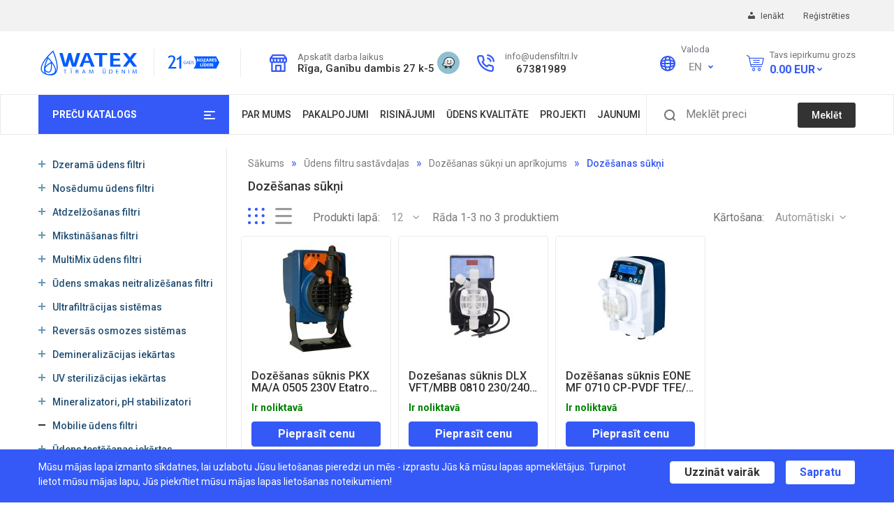

--- FILE ---
content_type: text/html;charset=UTF-8
request_url: https://watex.eu/lv/filtru-sastavdalas/dozacijas-sistemas/dozacijas-sukni
body_size: 139952
content:
<!doctype html>
<html data-lang="lv">

<head>

    
    <meta charset="utf-8">
    <meta http-equiv="X-UA-Compatible" content="IE=edge">
    <meta name="viewport" content="width=device-width, initial-scale=1.0">
    <meta name="msapplication-tap-highlight" content="no">
    <link rel="shortcut icon" href="favicon.ico">
    <meta name="theme-color" content="#000">

    <title>Dozēšanas sūkņi - WATEX</title>
        <meta name="google-site-verification" content="q_Pv6alA2FTdluBPALO4QqJ6JimqRgsbN2fgFHZBNiE" />
<!-- Global site tag (gtag.js) - Google Analytics -->
<script async src="https://www.googletagmanager.com/gtag/js?id=UA-111988885-1"></script>
<script>
  window.dataLayer = window.dataLayer || [];
  function gtag(){dataLayer.push(arguments);}
  gtag('js', new Date());

  gtag('config', 'UA-111988885-1');
</script>
<meta name="facebook-domain-verification" content="zq2tsny1dcxqr7m9dwjxydrl6o5t1p" />

<!-- Google tag (gtag.js) -->
<script async src="https://www.googletagmanager.com/gtag/js?id=G-FN0RY1C5E1"></script>
<script>
  window.dataLayer = window.dataLayer || [];
  function gtag(){dataLayer.push(arguments);}
  gtag('js', new Date());

  gtag('config', 'G-FN0RY1C5E1');
</script>
<meta name="verify-paysera" content="49f30d58e76eb84b61350aa4a76b3a91">

<!-- Google Tag Manager -->
<script>(function(w,d,s,l,i){w[l]=w[l]||[];w[l].push({'gtm.start':
new Date().getTime(),event:'gtm.js'});var f=d.getElementsByTagName(s)[0],
j=d.createElement(s),dl=l!='dataLayer'?'&l='+l:'';j.async=true;j.src=
'https://www.googletagmanager.com/gtm.js?id='+i+dl;f.parentNode.insertBefore(j,f);
})(window,document,'script','dataLayer','GTM-N7QZWK9K');</script>
<!-- End Google Tag Manager -->

<!-- Google Tag Manager (noscript) -->
<noscript><iframe src="https://www.googletagmanager.com/ns.html?id=GTM-N7QZWK9K"
height="0" width="0" style="display:none;visibility:hidden"></iframe></noscript>
<!-- End Google Tag Manager (noscript) -->    <link rel='stylesheet' href='/styles/assets.min.css?v=1.1.3'>
<link rel='stylesheet' href='/styles/style.min.css?v=1.1.52'>
<link rel='stylesheet' href='/styles/custom.css?v=2.2.52'>
    <meta name="verify-paysera" content="a09cf6c7edce64304d977657557b5b75">
</head>

<body>
        <header id="header">
        <div class="topest d-flex align-items-center">
            <div class="container">
                <div class="row align-items-center">
                    <div class="d-none d-lg-flex">
                        

                    </div>
                    <div class="action-wrap profile-wrap mr-2 ml-auto">
                        <div class="login_text">
    <a href="#profile" class="action-toggle profile ">
        Ienākt    </a>
    <a href="/registration-lv" class="ml-4">Reģistrēties</a>

</div>
<div class="action-menu profile-menu ">
    <h4>Ieiet sistēmā</h4>
<form action="/user/process-login" class="login-form" method="POST">
        <div class="row">
        <div class="col">
            <div class="input-wrap">
                <input type="email" name="email" id="f-email" required>
                <label for="f-email">E-pasts</label>
            </div>
        </div>
    </div>
    <div class="row">
        <div class="col">
            <div class="input-wrap">
                <input type="password" name="password" id="f-password" required>
                <label for="f-password">Parole</label>
            </div>
        </div>
    </div>
    <div class="row">
        <div class="col d-flex align-items-center justify-content-end">
            <a href="/password-recovery-lv" class="forgot-pass">Aizmirsu paroli</a>
            <input type="submit" value="Ieiet sistēmā &raquo;" class="btn btn-filled">
        </div>
    </div>
</form>
<!-- <div class="seperator">
    <span>vai ieiet ar</span>
</div>
<div class="soc-buttons">

        <a href="/registration/facebook" class="btn btn-filled facebook">
        <img src="/images/html/soc-facebook.svg" alt=""> Ieiet ar Facebook    </a>
    
        <a href="/registration/google" class="btn btn-filled google">
        <img src="/images/html/soc-google.svg" alt=""> Ieiet ar Google    </a>
    
    
</div>
 -->
    <div class="footer">
        Esmu jauns lietotājs un        <a href="/registration-lv">Vēlos reģistrēties &raquo;</a>
    </div>
</div>
                    </div>
                    <!--
                                            <a href="/apkope" class="maintainance desktop">
                            <button type="submit" class="btn">PIETEIKT APKOPI</button>
                        </a>
                                        -->
                    <div class="d-block d-sm-none text-right">

                        <a href="tel:67381989">
                            <img src="/images/html/assets_watex/ic_call-us.svg">
                            67381989</a>
                    </div>

                </div>
            </div>
        </div>
<!--
        <div class="d-block d-sm-none text-center mt-2">
                            <a href="/apkope" class="maintainance">
                    <button type="submit" class="btn">PIETEIKT APKOPI</button>
                </a>
                    </div>
            -->
        <div class="top d-flex align-items-center">
            <div class="container">
                <div class="row align-items-center">
                    <a id="logo" class="mr-3" href="/">
                        <img src="/uploads/options/2025_WATEX-logo_rebrand_zili-burti_LV_1.svg" >                    </a>
                    <a class="navbar-brand" href="/">
                        <img src="/uploads/options/NOZARES-LDERI_21-GADS_mjaslapai_2025_rebrand_outlines.svg" >                    </a>
                    <div class="header-contacts header-adress">
                        <a href="/kontakti" class="time">Apskatīt darba laikus</a>
                        <div class="address"><a href="https://maps.app.goo.gl/1SqiD7w9Pp4eJRpH8">Rīga, Ganību dambis 27 k-5</a></div>
                    </div>
                    <div id="waze_ico" class="ml-3 d-none d-lg-block">
                        <a href="https://www.waze.com/ul?ll=56.98679915%2C24.12018237&navigate=yes&zoom=17"><img src="/images/html/assets_watex/ic_open_waze.svg"></a>
                    </div>
                    <div class="header-contacts d-flex flex-column align-items-center mr-auto">
                        <a href="mailto:info@udensfiltri.lv">info@udensfiltri.lv</a>
                        <a href="tel:67381989">67381989</a>
                    </div>


                    <div class="header-language d-none d-lg-block">
    <div class="language-title">Valoda</div>
    <div class="select-wrap" tabindex="0">
        <div class="select-value select-language">
            EN        </div>
        <div class="select-options">
            <div class="option">
                <a href="https://udensfiltri.lv">LV</a>
            </div>
            <div class="option">
                <a href="https://watex.lt/lt/atsargines-dalys/dosing-systems/dosing-pumps">LT</a>
            </div>
            <!-- <div class="option">
                <a href="https://veefiltrid.ee">EE</a>
            </div> -->
            <div class="option">
                <a href="https://watex.eu/en/filter-components/dosing-systems/dosing-pumps">EN</a>
            </div>
            <!-- <div class="option">
                <a href="https://watex.eu">RU</a>
            </div> -->
        </div>
    </div>
</div>                    <div class="action-wrap cart-wrap d-flex align-items-center">
                        <a href="/basket-lv" class="action-toggle cart" data-content-url="/cart/ajax-smallcart?lang=lv">
    <i class="dt dt-cart"></i>
    <span class="indicator "></span>
</a>
<div class="action-menu cart-menu ">
    
    <div class="p-2 pb-4">
        Grozs ir tukšs!    </div>

</div>

<div class="ml-2">
    <div class="basket">
    Tavs iepirkumu grozs    </div>
    <a href="/basket-lv" class="action-toggle cart" data-content-url="/cart/ajax-smallcart?lang=lv">
        <div class="basket_price">
            <span class="value">0.00</span>
            <span>EUR</span>
        </div>
    </a>
</div>
                    </div>
                </div>
            </div>
        </div>
        <div class="bottom d-flex align-items-center">
            <div class="container">
                <div class="row align-items-center flex-nowrap nav-bar">
                    <div id="category-menu-wrap">
                        <a href="/catalog-lv" id="category-toggler-new" class="d-flex justify-content-center align-items-center">
    <span class="product_catalog">Preču katalogs</span>
    <div class="burger_menu">
            <img src="/images/html/assets_watex/ic_burgermenu.svg">
    </div>
</a>
                    </div>
                    <nav class="navbar navbar-expand-lg">
                        <div class="ml-auto buttons">
    <button id="mobile-search-toggler" class="search-toggler">
        <i class="dt dt-search"></i>
    </button>
    <button id="mobile-nav-toggler" class="navbar-toggler" type="button" data-toggle="collapse"
        data-target="#main-navigation" aria-controls="main-navigation" aria-expanded="false"
        aria-label="Toggle navigation">
        <span class="navbar-toggler-icon"></span>
        <span class="navbar-toggler-icon"></span>
        <span class="navbar-toggler-icon"></span>
    </button>
</div>
<div class="collapse navbar-collapse" id="main-navigation">
    <ul class="navbar-nav">
                    <li class="nav-item">
            <a href="/par-mums" class="nav-link">
                Par mums            </a>
                    </li>
                    <li class="nav-item">
            <a href="/pakalpojumi" class="nav-link">
                Pakalpojumi            </a>
                    </li>
                    <li class="nav-item">
            <a href="/risinajumi" class="nav-link">
                Risinājumi            </a>
                    </li>
                    <li class="nav-item">
            <a href="/udens-kvalitate" class="nav-link">
                Ūdens  kvalitāte            </a>
                    </li>
                    <li class="nav-item">
            <a href="/projekti" class="nav-link">
                Projekti            </a>
                    </li>
                    <li class="nav-item">
            <a href="/jaunumi" class="nav-link">
                Jaunumi            </a>
                    </li>
        </ul>
    
<ul class="navbar-nav d-lg-none">
    </ul>
<div class="d-flex row pb-2 align-items-center mt-2 d-lg-none">
    <div id="waze_ico" class="col ml-3">
        <a href="https://www.waze.com/ul?ll=56.98679915%2C24.12018237&navigate=yes&zoom=17"><img src="/images/html/assets_watex/ic_open_waze.svg"></a>
    </div>
    <div class="col">
        <div class="row langmenu-mobile flex-nowrap mr-0">
    <div class="lang col">
        <a href="https://udensfiltri.lv/lv/filtru-sastavdalas/dozacijas-sistemas/dozacijas-sukni">LV</a>
    </div>
    <div class="lang col">
        <a href="https://watex.lt/lt/atsargines-dalys/dosing-systems/dosing-pumps">LT</a>
    </div>
    <!-- <div class="lang col">
        <a href="https://veefiltrid.ee">EE</a>
    </div> -->
    <div class="lang col">
        <a href="https://watex.eu/en/filter-components/dosing-systems/dosing-pumps">EN</a>
    </div>
    <!-- <div class="lang col">
        <a href="https://watex.eu">RU</a>
    </div> -->
</div>    </div>
</div>
</div>
                    </nav>
                    <form id="SearchForm" class="search-wrap row align-items-center ml-auto" action="/search-lv" method="GET" data-autocomplete-src='/search/autocomplete?l=lv'>
    <div class="">
        <img src="/images/html/assets_watex/ic_search.svg">
    </div>
    <div class="input-wrap">
        <input autocomplete="off" name="q" id="search-needle" class="" type="search" aria-label="Meklēt preci" value="">
        <label for="search-needle">Meklēt preci</label>
    </div>
    <div>
        <button class="btn" type="submit">
            Meklēt        </button>
    </div>
    <div id="autocomplete-suggestions">
    </div>
</form>
                </div>
            </div>
        </div>
    </header>

    <section id="ProductList">
    <div class="container">
        <div class="row align-items-start">
                        <aside class="col-12 col-sm-5 col-md-4 col-lg-3 sticky-aside">
                <div class="container">
    <div class="row">
        <div class="permanent_menu">
            <ul>
        <li class="d-flex">
        <div class="toggler">
            <div class="plus  enabled " >
                <img src="/images/html/assets_watex/ic_expand_categorie-new.svg">
            </div>
            <div class="minus  enabled " >
                <img src="/images/html/assets_watex/ic_collapse_categorie-new.svg">
            </div>
        </div>
        <div class="second-step">
            <a href="/lv/dzerama-udens-filtri" class="d-flex align-items-center">
                <div class="menu_title ">
                    Dzeramā ūdens filtri                </div>
            </a>
                        <ul class="dropdown ">
                                <li class="d-flex">
                    <div class="toggler-second">
                        <div class="plus-second-new" style="display: block;">
                            <img src="/images/html/assets_watex/ic_expand_categorie-new.svg">
                        </div>
                        <div class="minus-second-new" style="display: none;">
                            <img src="/images/html/assets_watex/ic_collapse_categorie-new.svg">
                        </div>
                    </div>
                    <div class="third-step">
                        <a href="/lv/dzerama-udens-filtri/ultrafiltracijas-udens-sistemas" class="menu-title-second ">
                            Dzeramā ūdens ultrafiltrācijas sistēmas                        </a>
                                            </div>
                </li>
                                <li class="d-flex">
                    <div class="toggler-second">
                        <div class="plus-second-new" style="display: block;">
                            <img src="/images/html/assets_watex/ic_expand_categorie-new.svg">
                        </div>
                        <div class="minus-second-new" style="display: none;">
                            <img src="/images/html/assets_watex/ic_collapse_categorie-new.svg">
                        </div>
                    </div>
                    <div class="third-step">
                        <a href="/lv/dzerama-udens-filtri/reversas-osmozes-dzerama-udens-sistemas" class="menu-title-second ">
                            Dzeramā ūdens reversās osmozes sistēmas                        </a>
                                            </div>
                </li>
                                <li class="d-flex">
                    <div class="toggler-second">
                        <div class="plus-second-new" style="display: block;">
                            <img src="/images/html/assets_watex/ic_expand_categorie-new.svg">
                        </div>
                        <div class="minus-second-new" style="display: none;">
                            <img src="/images/html/assets_watex/ic_collapse_categorie-new.svg">
                        </div>
                    </div>
                    <div class="third-step">
                        <a href="/lv/dzerama-udens-filtri/dzerama-udens-filtru-kartridzi" class="menu-title-second ">
                            Dzeramā ūdens filtru kārtridži                        </a>
                                            </div>
                </li>
                                <li class="d-flex">
                    <div class="toggler-second">
                        <div class="plus-second-new" style="display: block;">
                            <img src="/images/html/assets_watex/ic_expand_categorie-new.svg">
                        </div>
                        <div class="minus-second-new" style="display: none;">
                            <img src="/images/html/assets_watex/ic_collapse_categorie-new.svg">
                        </div>
                    </div>
                    <div class="third-step">
                        <a href="/lv/dzerama-udens-filtri/dzerama-udens-krani" class="menu-title-second ">
                            Krāni ar dzeramā ūdens funkciju                        </a>
                                            </div>
                </li>
                                <li class="d-flex">
                    <div class="toggler-second">
                        <div class="plus-second-new" style="display: block;">
                            <img src="/images/html/assets_watex/ic_expand_categorie-new.svg">
                        </div>
                        <div class="minus-second-new" style="display: none;">
                            <img src="/images/html/assets_watex/ic_collapse_categorie-new.svg">
                        </div>
                    </div>
                    <div class="third-step">
                        <a href="/lv/dzerama-udens-filtri/dzerama-udens-sistemu-sastavdalas" class="menu-title-second ">
                            Dzeramā ūdens filtru sastāvdaļas                        </a>
                                            </div>
                </li>
                            </ul>
                    </div>
    </li>
        <li class="d-flex">
        <div class="toggler">
            <div class="plus  enabled " >
                <img src="/images/html/assets_watex/ic_expand_categorie-new.svg">
            </div>
            <div class="minus  enabled " >
                <img src="/images/html/assets_watex/ic_collapse_categorie-new.svg">
            </div>
        </div>
        <div class="second-step">
            <a href="/lv/mehaniskie-filtri" class="d-flex align-items-center">
                <div class="menu_title ">
                    Nosēdumu ūdens filtri                </div>
            </a>
                        <ul class="dropdown ">
                                <li class="d-flex">
                    <div class="toggler-second">
                        <div class="plus-second-new" style="display: block;">
                            <img src="/images/html/assets_watex/ic_expand_categorie-new.svg">
                        </div>
                        <div class="minus-second-new" style="display: none;">
                            <img src="/images/html/assets_watex/ic_collapse_categorie-new.svg">
                        </div>
                    </div>
                    <div class="third-step">
                        <a href="/lv/mehaniskie-filtri/udens-filtri-parastie" class="menu-title-second ">
                            Kārtridžu ūdens filtri (maināmi)                        </a>
                                            </div>
                </li>
                                <li class="d-flex">
                    <div class="toggler-second">
                        <div class="plus-second-new" style="display: block;">
                            <img src="/images/html/assets_watex/ic_expand_categorie-new.svg">
                        </div>
                        <div class="minus-second-new" style="display: none;">
                            <img src="/images/html/assets_watex/ic_collapse_categorie-new.svg">
                        </div>
                    </div>
                    <div class="third-step">
                        <a href="/lv/mehaniskie-filtri/filtru-korpusi" class="menu-title-second ">
                            Kārtridžu ūdens filtri (skalojami)                        </a>
                                            </div>
                </li>
                                <li class="d-flex">
                    <div class="toggler-second">
                        <div class="plus-second-new" style="display: block;">
                            <img src="/images/html/assets_watex/ic_expand_categorie-new.svg">
                        </div>
                        <div class="minus-second-new" style="display: none;">
                            <img src="/images/html/assets_watex/ic_collapse_categorie-new.svg">
                        </div>
                    </div>
                    <div class="third-step">
                        <a href="/lv/mehaniskie-filtri/big-blue-filtri" class="menu-title-second ">
                            Ūdens filtru kārtridži                        </a>
                                                <ul class="dropdown-second" style="display: none;">
                                                        <li class="d-flex align-items-center">
                                <img src="/images/html/assets_watex/ic_expand_categorie-new.svg" class="third-step-img">
                                <a href="/lv/mehaniskie-filtri/big-blue-filtri/nosedumu-kartridzi" class="">
                                    10'' filtru kārtridži                                </a>
                            </li>
                                                        <li class="d-flex align-items-center">
                                <img src="/images/html/assets_watex/ic_expand_categorie-new.svg" class="third-step-img">
                                <a href="/lv/mehaniskie-filtri/big-blue-filtri/aktivetas-ogles-kartridzi" class="">
                                    20'' filtru kārtridži                                </a>
                            </li>
                                                        <li class="d-flex align-items-center">
                                <img src="/images/html/assets_watex/ic_expand_categorie-new.svg" class="third-step-img">
                                <a href="/lv/mehaniskie-filtri/big-blue-filtri/40-filtru-kartridzi" class="">
                                    40'' filtru kārtridži                                </a>
                            </li>
                                                        <li class="d-flex align-items-center">
                                <img src="/images/html/assets_watex/ic_expand_categorie-new.svg" class="third-step-img">
                                <a href="/lv/mehaniskie-filtri/big-blue-filtri/10-big-blue-kartridzi" class="">
                                    10'' BIG BLUE filtru kārtridži                                </a>
                            </li>
                                                        <li class="d-flex align-items-center">
                                <img src="/images/html/assets_watex/ic_expand_categorie-new.svg" class="third-step-img">
                                <a href="/lv/mehaniskie-filtri/big-blue-filtri/20-big-blue-filtru-kartridzi" class="">
                                    20'' BIG BLUE filtru kārtridži                                </a>
                            </li>
                                                        <li class="d-flex align-items-center">
                                <img src="/images/html/assets_watex/ic_expand_categorie-new.svg" class="third-step-img">
                                <a href="/lv/mehaniskie-filtri/big-blue-filtri/hero-filtra-maisi-dp-big-filtriem" class="">
                                    BIG BLUE MONO filtra grozi HERO                                </a>
                            </li>
                                                        <li class="d-flex align-items-center">
                                <img src="/images/html/assets_watex/ic_expand_categorie-new.svg" class="third-step-img">
                                <a href="/lv/mehaniskie-filtri/big-blue-filtri/hero-filtra-maiss-dp-big-filtru-korpusiem" class="">
                                    BIG BLUE MONO filtra maisi HERO                                </a>
                            </li>
                                                    </ul>
                                            </div>
                </li>
                                <li class="d-flex">
                    <div class="toggler-second">
                        <div class="plus-second-new" style="display: block;">
                            <img src="/images/html/assets_watex/ic_expand_categorie-new.svg">
                        </div>
                        <div class="minus-second-new" style="display: none;">
                            <img src="/images/html/assets_watex/ic_collapse_categorie-new.svg">
                        </div>
                    </div>
                    <div class="third-step">
                        <a href="/lv/mehaniskie-filtri/cintropur-nw" class="menu-title-second ">
                            CINTROPUR NW ūdens filtri                        </a>
                                                <ul class="dropdown-second" style="display: none;">
                                                        <li class="d-flex align-items-center">
                                <img src="/images/html/assets_watex/ic_expand_categorie-new.svg" class="third-step-img">
                                <a href="/lv/mehaniskie-filtri/cintropur-nw/cintropur-filtru-komplekti" class="">
                                    CINTROPUR filtru komplekti                                </a>
                            </li>
                                                        <li class="d-flex align-items-center">
                                <img src="/images/html/assets_watex/ic_expand_categorie-new.svg" class="third-step-img">
                                <a href="/lv/mehaniskie-filtri/cintropur-nw/cintropur-nw-filtru-elementi" class="">
                                    CINTROPUR NW filtru elementi                                </a>
                            </li>
                                                        <li class="d-flex align-items-center">
                                <img src="/images/html/assets_watex/ic_expand_categorie-new.svg" class="third-step-img">
                                <a href="/lv/mehaniskie-filtri/cintropur-nw/cintropur-nw-rezerves-dalas" class="">
                                    CINTROPUR NW rezerves daļas                                </a>
                            </li>
                                                    </ul>
                                            </div>
                </li>
                                <li class="d-flex">
                    <div class="toggler-second">
                        <div class="plus-second-new" style="display: block;">
                            <img src="/images/html/assets_watex/ic_expand_categorie-new.svg">
                        </div>
                        <div class="minus-second-new" style="display: none;">
                            <img src="/images/html/assets_watex/ic_collapse_categorie-new.svg">
                        </div>
                    </div>
                    <div class="third-step">
                        <a href="/lv/mehaniskie-filtri/smilsu-filtri-mq" class="menu-title-second ">
                            WATEX MQ Smilšu filtri                        </a>
                                            </div>
                </li>
                                <li class="d-flex">
                    <div class="toggler-second">
                        <div class="plus-second-new" style="display: block;">
                            <img src="/images/html/assets_watex/ic_expand_categorie-new.svg">
                        </div>
                        <div class="minus-second-new" style="display: none;">
                            <img src="/images/html/assets_watex/ic_collapse_categorie-new.svg">
                        </div>
                    </div>
                    <div class="third-step">
                        <a href="/lv/mehaniskie-filtri/watex-ctq-smilsu-filtri" class="menu-title-second ">
                            WATEX CTQ Smilšu filtri                        </a>
                                            </div>
                </li>
                                <li class="d-flex">
                    <div class="toggler-second">
                        <div class="plus-second-new" style="display: block;">
                            <img src="/images/html/assets_watex/ic_expand_categorie-new.svg">
                        </div>
                        <div class="minus-second-new" style="display: none;">
                            <img src="/images/html/assets_watex/ic_collapse_categorie-new.svg">
                        </div>
                    </div>
                    <div class="third-step">
                        <a href="/lv/mehaniskie-filtri/bag-filters" class="menu-title-second ">
                            Maisu ūdens filtri WATEX BF                        </a>
                                            </div>
                </li>
                            </ul>
                    </div>
    </li>
        <li class="d-flex">
        <div class="toggler">
            <div class="plus  enabled " >
                <img src="/images/html/assets_watex/ic_expand_categorie-new.svg">
            </div>
            <div class="minus  enabled " >
                <img src="/images/html/assets_watex/ic_collapse_categorie-new.svg">
            </div>
        </div>
        <div class="second-step">
            <a href="/lv/atdzelzosanas-filtri" class="d-flex align-items-center">
                <div class="menu_title ">
                    Atdzelžošanas filtri                </div>
            </a>
                        <ul class="dropdown ">
                                <li class="d-flex">
                    <div class="toggler-second">
                        <div class="plus-second-new" style="display: block;">
                            <img src="/images/html/assets_watex/ic_expand_categorie-new.svg">
                        </div>
                        <div class="minus-second-new" style="display: none;">
                            <img src="/images/html/assets_watex/ic_collapse_categorie-new.svg">
                        </div>
                    </div>
                    <div class="third-step">
                        <a href="/lv/atdzelzosanas-filtri/watex-cmb-atdzelzosanas-filtri" class="menu-title-second ">
                            WATEX CMB                         </a>
                                            </div>
                </li>
                                <li class="d-flex">
                    <div class="toggler-second">
                        <div class="plus-second-new" style="display: block;">
                            <img src="/images/html/assets_watex/ic_expand_categorie-new.svg">
                        </div>
                        <div class="minus-second-new" style="display: none;">
                            <img src="/images/html/assets_watex/ic_collapse_categorie-new.svg">
                        </div>
                    </div>
                    <div class="third-step">
                        <a href="/lv/atdzelzosanas-filtri/rcmb" class="menu-title-second ">
                            WATEX RCMB                        </a>
                                            </div>
                </li>
                                <li class="d-flex">
                    <div class="toggler-second">
                        <div class="plus-second-new" style="display: block;">
                            <img src="/images/html/assets_watex/ic_expand_categorie-new.svg">
                        </div>
                        <div class="minus-second-new" style="display: none;">
                            <img src="/images/html/assets_watex/ic_collapse_categorie-new.svg">
                        </div>
                    </div>
                    <div class="third-step">
                        <a href="/lv/atdzelzosanas-filtri/rcmbx3" class="menu-title-second ">
                            WATEX RCMBx2                        </a>
                                            </div>
                </li>
                                <li class="d-flex">
                    <div class="toggler-second">
                        <div class="plus-second-new" style="display: block;">
                            <img src="/images/html/assets_watex/ic_expand_categorie-new.svg">
                        </div>
                        <div class="minus-second-new" style="display: none;">
                            <img src="/images/html/assets_watex/ic_collapse_categorie-new.svg">
                        </div>
                    </div>
                    <div class="third-step">
                        <a href="/lv/atdzelzosanas-filtri/rcmbx2" class="menu-title-second ">
                            WATEX RCMBx3                        </a>
                                            </div>
                </li>
                                <li class="d-flex">
                    <div class="toggler-second">
                        <div class="plus-second-new" style="display: block;">
                            <img src="/images/html/assets_watex/ic_expand_categorie-new.svg">
                        </div>
                        <div class="minus-second-new" style="display: none;">
                            <img src="/images/html/assets_watex/ic_collapse_categorie-new.svg">
                        </div>
                    </div>
                    <div class="third-step">
                        <a href="/lv/atdzelzosanas-filtri/cmg" class="menu-title-second ">
                            WATEX CMG                        </a>
                                            </div>
                </li>
                                <li class="d-flex">
                    <div class="toggler-second">
                        <div class="plus-second-new" style="display: block;">
                            <img src="/images/html/assets_watex/ic_expand_categorie-new.svg">
                        </div>
                        <div class="minus-second-new" style="display: none;">
                            <img src="/images/html/assets_watex/ic_collapse_categorie-new.svg">
                        </div>
                    </div>
                    <div class="third-step">
                        <a href="/lv/atdzelzosanas-filtri/fa" class="menu-title-second ">
                            WATEX FAx2                        </a>
                                            </div>
                </li>
                                <li class="d-flex">
                    <div class="toggler-second">
                        <div class="plus-second-new" style="display: block;">
                            <img src="/images/html/assets_watex/ic_expand_categorie-new.svg">
                        </div>
                        <div class="minus-second-new" style="display: none;">
                            <img src="/images/html/assets_watex/ic_collapse_categorie-new.svg">
                        </div>
                    </div>
                    <div class="third-step">
                        <a href="/lv/atdzelzosanas-filtri/fax3" class="menu-title-second ">
                            WATEX FAx3                        </a>
                                            </div>
                </li>
                            </ul>
                    </div>
    </li>
        <li class="d-flex">
        <div class="toggler">
            <div class="plus  enabled " >
                <img src="/images/html/assets_watex/ic_expand_categorie-new.svg">
            </div>
            <div class="minus  enabled " >
                <img src="/images/html/assets_watex/ic_collapse_categorie-new.svg">
            </div>
        </div>
        <div class="second-step">
            <a href="/lv/mikstinasanas-filtri" class="d-flex align-items-center">
                <div class="menu_title ">
                    Mīkstināšanas filtri                </div>
            </a>
                        <ul class="dropdown ">
                                <li class="d-flex">
                    <div class="toggler-second">
                        <div class="plus-second-new" style="display: block;">
                            <img src="/images/html/assets_watex/ic_expand_categorie-new.svg">
                        </div>
                        <div class="minus-second-new" style="display: none;">
                            <img src="/images/html/assets_watex/ic_collapse_categorie-new.svg">
                        </div>
                    </div>
                    <div class="third-step">
                        <a href="/lv/mikstinasanas-filtri/snow-tower" class="menu-title-second ">
                            SNOW TOWER                        </a>
                                            </div>
                </li>
                                <li class="d-flex">
                    <div class="toggler-second">
                        <div class="plus-second-new" style="display: block;">
                            <img src="/images/html/assets_watex/ic_expand_categorie-new.svg">
                        </div>
                        <div class="minus-second-new" style="display: none;">
                            <img src="/images/html/assets_watex/ic_collapse_categorie-new.svg">
                        </div>
                    </div>
                    <div class="third-step">
                        <a href="/lv/mikstinasanas-filtri/watex-cms-cab" class="menu-title-second ">
                            WATEX CMS CAB                        </a>
                                            </div>
                </li>
                                <li class="d-flex">
                    <div class="toggler-second">
                        <div class="plus-second-new" style="display: block;">
                            <img src="/images/html/assets_watex/ic_expand_categorie-new.svg">
                        </div>
                        <div class="minus-second-new" style="display: none;">
                            <img src="/images/html/assets_watex/ic_collapse_categorie-new.svg">
                        </div>
                    </div>
                    <div class="third-step">
                        <a href="/lv/mikstinasanas-filtri/cms" class="menu-title-second ">
                            WATEX CMS                        </a>
                                            </div>
                </li>
                                <li class="d-flex">
                    <div class="toggler-second">
                        <div class="plus-second-new" style="display: block;">
                            <img src="/images/html/assets_watex/ic_expand_categorie-new.svg">
                        </div>
                        <div class="minus-second-new" style="display: none;">
                            <img src="/images/html/assets_watex/ic_collapse_categorie-new.svg">
                        </div>
                    </div>
                    <div class="third-step">
                        <a href="/lv/mikstinasanas-filtri/cms-pluss" class="menu-title-second ">
                            WATEX CMS PLUS                        </a>
                                            </div>
                </li>
                                <li class="d-flex">
                    <div class="toggler-second">
                        <div class="plus-second-new" style="display: block;">
                            <img src="/images/html/assets_watex/ic_expand_categorie-new.svg">
                        </div>
                        <div class="minus-second-new" style="display: none;">
                            <img src="/images/html/assets_watex/ic_collapse_categorie-new.svg">
                        </div>
                    </div>
                    <div class="third-step">
                        <a href="/lv/mikstinasanas-filtri/cms-twin" class="menu-title-second ">
                            WATEX CMS TWIN                        </a>
                                            </div>
                </li>
                                <li class="d-flex">
                    <div class="toggler-second">
                        <div class="plus-second-new" style="display: block;">
                            <img src="/images/html/assets_watex/ic_expand_categorie-new.svg">
                        </div>
                        <div class="minus-second-new" style="display: none;">
                            <img src="/images/html/assets_watex/ic_collapse_categorie-new.svg">
                        </div>
                    </div>
                    <div class="third-step">
                        <a href="/lv/mikstinasanas-filtri/cms-duplex" class="menu-title-second ">
                            WATEX CMS DUPLEX                        </a>
                                            </div>
                </li>
                                <li class="d-flex">
                    <div class="toggler-second">
                        <div class="plus-second-new" style="display: block;">
                            <img src="/images/html/assets_watex/ic_expand_categorie-new.svg">
                        </div>
                        <div class="minus-second-new" style="display: none;">
                            <img src="/images/html/assets_watex/ic_collapse_categorie-new.svg">
                        </div>
                    </div>
                    <div class="third-step">
                        <a href="/lv/mikstinasanas-filtri/watex-cms-triplex-mikstinasanas-filtri" class="menu-title-second ">
                            WATEX CMS TRIPLEX                        </a>
                                            </div>
                </li>
                            </ul>
                    </div>
    </li>
        <li class="d-flex">
        <div class="toggler">
            <div class="plus   " >
                <img src="/images/html/assets_watex/ic_expand_categorie-new.svg">
            </div>
            <div class="minus   " >
                <img src="/images/html/assets_watex/ic_collapse_categorie-new.svg">
            </div>
        </div>
        <div class="second-step">
            <a href="/lv/multimix-udens-filtri" class="d-flex align-items-center">
                <div class="menu_title ">
                    MultiMix ūdens filtri                </div>
            </a>
                    </div>
    </li>
        <li class="d-flex">
        <div class="toggler">
            <div class="plus  enabled " >
                <img src="/images/html/assets_watex/ic_expand_categorie-new.svg">
            </div>
            <div class="minus  enabled " >
                <img src="/images/html/assets_watex/ic_collapse_categorie-new.svg">
            </div>
        </div>
        <div class="second-step">
            <a href="/lv/udens-smakas-filtri" class="d-flex align-items-center">
                <div class="menu_title ">
                    Ūdens smakas neitralizēšanas filtri                </div>
            </a>
                        <ul class="dropdown ">
                                <li class="d-flex">
                    <div class="toggler-second">
                        <div class="plus-second-new" style="display: block;">
                            <img src="/images/html/assets_watex/ic_expand_categorie-new.svg">
                        </div>
                        <div class="minus-second-new" style="display: none;">
                            <img src="/images/html/assets_watex/ic_collapse_categorie-new.svg">
                        </div>
                    </div>
                    <div class="third-step">
                        <a href="/lv/udens-smakas-filtri/aktivetas-ogles-filtri-watex-mco" class="menu-title-second ">
                            Aktivētās ogles filtri WATEX MC                        </a>
                                            </div>
                </li>
                                <li class="d-flex">
                    <div class="toggler-second">
                        <div class="plus-second-new" style="display: block;">
                            <img src="/images/html/assets_watex/ic_expand_categorie-new.svg">
                        </div>
                        <div class="minus-second-new" style="display: none;">
                            <img src="/images/html/assets_watex/ic_collapse_categorie-new.svg">
                        </div>
                    </div>
                    <div class="third-step">
                        <a href="/lv/udens-smakas-filtri/aktivetas-ogles-filtri-watex-ctc" class="menu-title-second ">
                            Aktivētās ogles filtri WATEX CTC                        </a>
                                            </div>
                </li>
                                <li class="d-flex">
                    <div class="toggler-second">
                        <div class="plus-second-new" style="display: block;">
                            <img src="/images/html/assets_watex/ic_expand_categorie-new.svg">
                        </div>
                        <div class="minus-second-new" style="display: none;">
                            <img src="/images/html/assets_watex/ic_collapse_categorie-new.svg">
                        </div>
                    </div>
                    <div class="third-step">
                        <a href="/lv/udens-smakas-filtri/watex-aero-aeracijas-filtri" class="menu-title-second ">
                            Aerācijas filtri WATEX AERO                        </a>
                                            </div>
                </li>
                                <li class="d-flex">
                    <div class="toggler-second">
                        <div class="plus-second-new" style="display: block;">
                            <img src="/images/html/assets_watex/ic_expand_categorie-new.svg">
                        </div>
                        <div class="minus-second-new" style="display: none;">
                            <img src="/images/html/assets_watex/ic_collapse_categorie-new.svg">
                        </div>
                    </div>
                    <div class="third-step">
                        <a href="/lv/udens-smakas-filtri/oxipress" class="menu-title-second ">
                            Oxipress                        </a>
                                            </div>
                </li>
                            </ul>
                    </div>
    </li>
        <li class="d-flex">
        <div class="toggler">
            <div class="plus   " >
                <img src="/images/html/assets_watex/ic_expand_categorie-new.svg">
            </div>
            <div class="minus   " >
                <img src="/images/html/assets_watex/ic_collapse_categorie-new.svg">
            </div>
        </div>
        <div class="second-step">
            <a href="/lv/ultrafiltracijas-sistemas" class="d-flex align-items-center">
                <div class="menu_title ">
                    Ultrafiltrācijas sistēmas                </div>
            </a>
                    </div>
    </li>
        <li class="d-flex">
        <div class="toggler">
            <div class="plus  enabled " >
                <img src="/images/html/assets_watex/ic_expand_categorie-new.svg">
            </div>
            <div class="minus  enabled " >
                <img src="/images/html/assets_watex/ic_collapse_categorie-new.svg">
            </div>
        </div>
        <div class="second-step">
            <a href="/lv/reversas-osmozes-sistemas" class="d-flex align-items-center">
                <div class="menu_title ">
                    Reversās osmozes sistēmas                </div>
            </a>
                        <ul class="dropdown ">
                                <li class="d-flex">
                    <div class="toggler-second">
                        <div class="plus-second-new" style="display: block;">
                            <img src="/images/html/assets_watex/ic_expand_categorie-new.svg">
                        </div>
                        <div class="minus-second-new" style="display: none;">
                            <img src="/images/html/assets_watex/ic_collapse_categorie-new.svg">
                        </div>
                    </div>
                    <div class="third-step">
                        <a href="/lv/reversas-osmozes-sistemas/watex-wro-reversas-osmozes-sistema" class="menu-title-second ">
                            WATEX WRO                        </a>
                                            </div>
                </li>
                                <li class="d-flex">
                    <div class="toggler-second">
                        <div class="plus-second-new" style="display: block;">
                            <img src="/images/html/assets_watex/ic_expand_categorie-new.svg">
                        </div>
                        <div class="minus-second-new" style="display: none;">
                            <img src="/images/html/assets_watex/ic_collapse_categorie-new.svg">
                        </div>
                    </div>
                    <div class="third-step">
                        <a href="/lv/reversas-osmozes-sistemas/watex-wro-plus-reversas-osmozes-sistema" class="menu-title-second ">
                            WATEX WRO PLUS                        </a>
                                            </div>
                </li>
                            </ul>
                    </div>
    </li>
        <li class="d-flex">
        <div class="toggler">
            <div class="plus   " >
                <img src="/images/html/assets_watex/ic_expand_categorie-new.svg">
            </div>
            <div class="minus   " >
                <img src="/images/html/assets_watex/ic_collapse_categorie-new.svg">
            </div>
        </div>
        <div class="second-step">
            <a href="/lv/dejonizacijas-iekartas" class="d-flex align-items-center">
                <div class="menu_title ">
                    Demineralizācijas iekārtas                </div>
            </a>
                    </div>
    </li>
        <li class="d-flex">
        <div class="toggler">
            <div class="plus  enabled " >
                <img src="/images/html/assets_watex/ic_expand_categorie-new.svg">
            </div>
            <div class="minus  enabled " >
                <img src="/images/html/assets_watex/ic_collapse_categorie-new.svg">
            </div>
        </div>
        <div class="second-step">
            <a href="/lv/udens-sterilizacijas-iekartas" class="d-flex align-items-center">
                <div class="menu_title ">
                    UV sterilizācijas iekārtas                </div>
            </a>
                        <ul class="dropdown ">
                                <li class="d-flex">
                    <div class="toggler-second">
                        <div class="plus-second-new" style="display: block;">
                            <img src="/images/html/assets_watex/ic_expand_categorie-new.svg">
                        </div>
                        <div class="minus-second-new" style="display: none;">
                            <img src="/images/html/assets_watex/ic_collapse_categorie-new.svg">
                        </div>
                    </div>
                    <div class="third-step">
                        <a href="/lv/udens-sterilizacijas-iekartas/watex-uvs-sterilizatori" class="menu-title-second ">
                            WATEX UVS sterilizatori                        </a>
                                            </div>
                </li>
                                <li class="d-flex">
                    <div class="toggler-second">
                        <div class="plus-second-new" style="display: block;">
                            <img src="/images/html/assets_watex/ic_expand_categorie-new.svg">
                        </div>
                        <div class="minus-second-new" style="display: none;">
                            <img src="/images/html/assets_watex/ic_collapse_categorie-new.svg">
                        </div>
                    </div>
                    <div class="third-step">
                        <a href="/lv/udens-sterilizacijas-iekartas/cintropur-uv-sterilizatori" class="menu-title-second ">
                            Cintropur UV sterilizatori                        </a>
                                            </div>
                </li>
                                <li class="d-flex">
                    <div class="toggler-second">
                        <div class="plus-second-new" style="display: block;">
                            <img src="/images/html/assets_watex/ic_expand_categorie-new.svg">
                        </div>
                        <div class="minus-second-new" style="display: none;">
                            <img src="/images/html/assets_watex/ic_collapse_categorie-new.svg">
                        </div>
                    </div>
                    <div class="third-step">
                        <a href="/lv/udens-sterilizacijas-iekartas/uv-sterilizatoru-rezerves-dalas" class="menu-title-second ">
                            Sterilizatoru rezerves daļas                        </a>
                                            </div>
                </li>
                            </ul>
                    </div>
    </li>
        <li class="d-flex">
        <div class="toggler">
            <div class="plus   " >
                <img src="/images/html/assets_watex/ic_expand_categorie-new.svg">
            </div>
            <div class="minus   " >
                <img src="/images/html/assets_watex/ic_collapse_categorie-new.svg">
            </div>
        </div>
        <div class="second-step">
            <a href="/lv/ph-neitralizesanas-filtri" class="d-flex align-items-center">
                <div class="menu_title ">
                    Mineralizatori, pH stabilizatori                </div>
            </a>
                    </div>
    </li>
        <li class="d-flex">
        <div class="toggler">
            <div class="plus   d-lg-none" >
                <img src="/images/html/assets_watex/ic_expand_categorie-new.svg">
            </div>
            <div class="minus   d-lg-block" >
                <img src="/images/html/assets_watex/ic_collapse_categorie-new.svg">
            </div>
        </div>
        <div class="second-step">
            <a href="/lv/mobilie-udens-filtri" class="d-flex align-items-center">
                <div class="menu_title ">
                    Mobilie ūdens filtri                </div>
            </a>
                    </div>
    </li>
        <li class="d-flex">
        <div class="toggler">
            <div class="plus   " >
                <img src="/images/html/assets_watex/ic_expand_categorie-new.svg">
            </div>
            <div class="minus   " >
                <img src="/images/html/assets_watex/ic_collapse_categorie-new.svg">
            </div>
        </div>
        <div class="second-step">
            <a href="/lv/udens-testesanas-iekartas" class="d-flex align-items-center">
                <div class="menu_title ">
                    Ūdens testēšanas iekārtas                </div>
            </a>
                    </div>
    </li>
        <li class="d-flex">
        <div class="toggler">
            <div class="plus   " >
                <img src="/images/html/assets_watex/ic_expand_categorie-new.svg">
            </div>
            <div class="minus   " >
                <img src="/images/html/assets_watex/ic_collapse_categorie-new.svg">
            </div>
        </div>
        <div class="second-step">
            <a href="/lv/reagenti" class="d-flex align-items-center">
                <div class="menu_title ">
                    Reaģenti                </div>
            </a>
                    </div>
    </li>
        <li class="d-flex">
        <div class="toggler">
            <div class="plus  enabled " >
                <img src="/images/html/assets_watex/ic_expand_categorie-new.svg">
            </div>
            <div class="minus  enabled " >
                <img src="/images/html/assets_watex/ic_collapse_categorie-new.svg">
            </div>
        </div>
        <div class="second-step">
            <a href="/lv/john-guest-fittings" class="d-flex align-items-center">
                <div class="menu_title ">
                    Ātrie savienojumi                </div>
            </a>
                        <ul class="dropdown ">
                                <li class="d-flex">
                    <div class="toggler-second">
                        <div class="plus-second-new" style="display: block;">
                            <img src="/images/html/assets_watex/ic_expand_categorie-new.svg">
                        </div>
                        <div class="minus-second-new" style="display: none;">
                            <img src="/images/html/assets_watex/ic_collapse_categorie-new.svg">
                        </div>
                    </div>
                    <div class="third-step">
                        <a href="/lv/john-guest-fittings/john-guest-fittingi" class="menu-title-second ">
                            John Guest fittingi                        </a>
                                                <ul class="dropdown-second" style="display: none;">
                                                        <li class="d-flex align-items-center">
                                <img src="/images/html/assets_watex/ic_expand_categorie-new.svg" class="third-step-img">
                                <a href="/lv/john-guest-fittings/john-guest-fittingi/pe-caurules" class="">
                                    PE Caurules                                </a>
                            </li>
                                                        <li class="d-flex align-items-center">
                                <img src="/images/html/assets_watex/ic_expand_categorie-new.svg" class="third-step-img">
                                <a href="/lv/john-guest-fittings/john-guest-fittingi/john-guest-pareja-areja-vitne" class="">
                                    Pārejas ar ārējo vītni                                </a>
                            </li>
                                                        <li class="d-flex align-items-center">
                                <img src="/images/html/assets_watex/ic_expand_categorie-new.svg" class="third-step-img">
                                <a href="/lv/john-guest-fittings/john-guest-fittingi/john-guest-pretvarsti" class="">
                                    Pretvārsti                                </a>
                            </li>
                                                        <li class="d-flex align-items-center">
                                <img src="/images/html/assets_watex/ic_expand_categorie-new.svg" class="third-step-img">
                                <a href="/lv/john-guest-fittings/john-guest-fittingi/john-guest-likumi" class="">
                                    Līkumi                                </a>
                            </li>
                                                        <li class="d-flex align-items-center">
                                <img src="/images/html/assets_watex/ic_expand_categorie-new.svg" class="third-step-img">
                                <a href="/lv/john-guest-fittings/john-guest-fittingi/john-guest-pareja-ieksejas-vitnes" class="">
                                    Pārejas ar iekšējo vītni                                </a>
                            </li>
                                                        <li class="d-flex align-items-center">
                                <img src="/images/html/assets_watex/ic_expand_categorie-new.svg" class="third-step-img">
                                <a href="/lv/john-guest-fittings/john-guest-fittingi/john-guest-uzmavas" class="">
                                    Uzmavas                                </a>
                            </li>
                                                        <li class="d-flex align-items-center">
                                <img src="/images/html/assets_watex/ic_expand_categorie-new.svg" class="third-step-img">
                                <a href="/lv/john-guest-fittings/john-guest-fittingi/john-guest-likumi-iekseja-areja" class="">
                                    Līkumi ar iekšējo/ārējo savienojumu                                </a>
                            </li>
                                                        <li class="d-flex align-items-center">
                                <img src="/images/html/assets_watex/ic_expand_categorie-new.svg" class="third-step-img">
                                <a href="/lv/john-guest-fittings/john-guest-fittingi/john-guest-noslegventili" class="">
                                    Noslēgventīļi                                </a>
                            </li>
                                                        <li class="d-flex align-items-center">
                                <img src="/images/html/assets_watex/ic_expand_categorie-new.svg" class="third-step-img">
                                <a href="/lv/john-guest-fittings/john-guest-fittingi/john-guest-trejgabali" class="">
                                    Trejgabali                                </a>
                            </li>
                                                        <li class="d-flex align-items-center">
                                <img src="/images/html/assets_watex/ic_expand_categorie-new.svg" class="third-step-img">
                                <a href="/lv/john-guest-fittings/john-guest-fittingi/john-guest-parejas" class="">
                                    Pārejas                                </a>
                            </li>
                                                        <li class="d-flex align-items-center">
                                <img src="/images/html/assets_watex/ic_expand_categorie-new.svg" class="third-step-img">
                                <a href="/lv/john-guest-fittings/john-guest-fittingi/john-guest-pareja-areja-vitne-arejs-savienojums" class="">
                                    Pārejas ārējā vītne/ārējs savienojums                                </a>
                            </li>
                                                    </ul>
                                            </div>
                </li>
                                <li class="d-flex">
                    <div class="toggler-second">
                        <div class="plus-second-new" style="display: block;">
                            <img src="/images/html/assets_watex/ic_expand_categorie-new.svg">
                        </div>
                        <div class="minus-second-new" style="display: none;">
                            <img src="/images/html/assets_watex/ic_collapse_categorie-new.svg">
                        </div>
                    </div>
                    <div class="third-step">
                        <a href="/lv/john-guest-fittings/atrie-savienojumi-qcf" class="menu-title-second ">
                            QCF ātrie savienojumi                        </a>
                                                <ul class="dropdown-second" style="display: none;">
                                                        <li class="d-flex align-items-center">
                                <img src="/images/html/assets_watex/ic_expand_categorie-new.svg" class="third-step-img">
                                <a href="/lv/john-guest-fittings/atrie-savienojumi-qcf/likumi-90" class="">
                                    Līkumi 90°                                </a>
                            </li>
                                                        <li class="d-flex align-items-center">
                                <img src="/images/html/assets_watex/ic_expand_categorie-new.svg" class="third-step-img">
                                <a href="/lv/john-guest-fittings/atrie-savienojumi-qcf/parejas" class="">
                                    Pārejas                                </a>
                            </li>
                                                        <li class="d-flex align-items-center">
                                <img src="/images/html/assets_watex/ic_expand_categorie-new.svg" class="third-step-img">
                                <a href="/lv/john-guest-fittings/atrie-savienojumi-qcf/trejgabali" class="">
                                    Trejgabali                                </a>
                            </li>
                                                        <li class="d-flex align-items-center">
                                <img src="/images/html/assets_watex/ic_expand_categorie-new.svg" class="third-step-img">
                                <a href="/lv/john-guest-fittings/atrie-savienojumi-qcf/lodveida-krani" class="">
                                    Lodveida krāni                                </a>
                            </li>
                                                    </ul>
                                            </div>
                </li>
                            </ul>
                    </div>
    </li>
        <li class="d-flex">
        <div class="toggler">
            <div class="plus  enabled d-lg-none" >
                <img src="/images/html/assets_watex/ic_expand_categorie-new.svg">
            </div>
            <div class="minus  enabled d-lg-block" >
                <img src="/images/html/assets_watex/ic_collapse_categorie-new.svg">
            </div>
        </div>
        <div class="second-step">
            <a href="/lv/filtru-sastavdalas" class="d-flex align-items-center">
                <div class="menu_title ">
                    Ūdens filtru sastāvdaļas                </div>
            </a>
                        <ul class="dropdown d-lg-block">
                                <li class="d-flex">
                    <div class="toggler-second">
                        <div class="plus-second-new" style="display: block;">
                            <img src="/images/html/assets_watex/ic_expand_categorie-new.svg">
                        </div>
                        <div class="minus-second-new" style="display: none;">
                            <img src="/images/html/assets_watex/ic_collapse_categorie-new.svg">
                        </div>
                    </div>
                    <div class="third-step">
                        <a href="/lv/filtru-sastavdalas/in-out-bloki" class="menu-title-second ">
                            IN & OUT bloki                        </a>
                                            </div>
                </li>
                                <li class="d-flex">
                    <div class="toggler-second">
                        <div class="plus-second-new" style="display: block;">
                            <img src="/images/html/assets_watex/ic_expand_categorie-new.svg">
                        </div>
                        <div class="minus-second-new" style="display: none;">
                            <img src="/images/html/assets_watex/ic_collapse_categorie-new.svg">
                        </div>
                    </div>
                    <div class="third-step">
                        <a href="/lv/filtru-sastavdalas/clack-vadibas-bloki" class="menu-title-second ">
                            CLACK vadības bloki                        </a>
                                                <ul class="dropdown-second" style="display: none;">
                                                        <li class="d-flex align-items-center">
                                <img src="/images/html/assets_watex/ic_expand_categorie-new.svg" class="third-step-img">
                                <a href="/lv/filtru-sastavdalas/clack-vadibas-bloki/clack-ws1" class="">
                                    CLACK WS1                                 </a>
                            </li>
                                                        <li class="d-flex align-items-center">
                                <img src="/images/html/assets_watex/ic_expand_categorie-new.svg" class="third-step-img">
                                <a href="/lv/filtru-sastavdalas/clack-vadibas-bloki/clack-ws1-twin-vadibas-bloki" class="">
                                    CLACK WS1 TWIN                                 </a>
                            </li>
                                                        <li class="d-flex align-items-center">
                                <img src="/images/html/assets_watex/ic_expand_categorie-new.svg" class="third-step-img">
                                <a href="/lv/filtru-sastavdalas/clack-vadibas-bloki/clack-ws1-25-vadibas-bloki" class="">
                                    CLACK WS1.25                                 </a>
                            </li>
                                                        <li class="d-flex align-items-center">
                                <img src="/images/html/assets_watex/ic_expand_categorie-new.svg" class="third-step-img">
                                <a href="/lv/filtru-sastavdalas/clack-vadibas-bloki/clack-ws1-5-vadibas-bloki" class="">
                                    CLACK WS1.5                                 </a>
                            </li>
                                                        <li class="d-flex align-items-center">
                                <img src="/images/html/assets_watex/ic_expand_categorie-new.svg" class="third-step-img">
                                <a href="/lv/filtru-sastavdalas/clack-vadibas-bloki/clack-ws2" class="">
                                    CLACK WS2                                </a>
                            </li>
                                                        <li class="d-flex align-items-center">
                                <img src="/images/html/assets_watex/ic_expand_categorie-new.svg" class="third-step-img">
                                <a href="/lv/filtru-sastavdalas/clack-vadibas-bloki/clack-ws2h" class="">
                                    CLACK WS2H                                </a>
                            </li>
                                                        <li class="d-flex align-items-center">
                                <img src="/images/html/assets_watex/ic_expand_categorie-new.svg" class="third-step-img">
                                <a href="/lv/filtru-sastavdalas/clack-vadibas-bloki/clack-ws3h" class="">
                                    CLACK WS3                                </a>
                            </li>
                                                    </ul>
                                            </div>
                </li>
                                <li class="d-flex">
                    <div class="toggler-second">
                        <div class="plus-second-new" style="display: block;">
                            <img src="/images/html/assets_watex/ic_expand_categorie-new.svg">
                        </div>
                        <div class="minus-second-new" style="display: none;">
                            <img src="/images/html/assets_watex/ic_collapse_categorie-new.svg">
                        </div>
                    </div>
                    <div class="third-step">
                        <a href="/lv/filtru-sastavdalas/clack-ws-vadibas-bloku-piederumi" class="menu-title-second ">
                            CLACK vadības bloku piederumi                        </a>
                                                <ul class="dropdown-second" style="display: none;">
                                                        <li class="d-flex align-items-center">
                                <img src="/images/html/assets_watex/ic_expand_categorie-new.svg" class="third-step-img">
                                <a href="/lv/filtru-sastavdalas/clack-ws-vadibas-bloku-piederumi/clack-piesleguma-fitingi" class="">
                                    CLACK pieslēguma fitingi                                </a>
                            </li>
                                                        <li class="d-flex align-items-center">
                                <img src="/images/html/assets_watex/ic_expand_categorie-new.svg" class="third-step-img">
                                <a href="/lv/filtru-sastavdalas/clack-ws-vadibas-bloku-piederumi/clack-mav" class="">
                                    CLACK MAV (motorized alterning valve)                                </a>
                            </li>
                                                        <li class="d-flex align-items-center">
                                <img src="/images/html/assets_watex/ic_expand_categorie-new.svg" class="third-step-img">
                                <a href="/lv/filtru-sastavdalas/clack-ws-vadibas-bloku-piederumi/clack-nhwb" class="">
                                    CLACK NHWB (no hard water bypass)                                </a>
                            </li>
                                                        <li class="d-flex align-items-center">
                                <img src="/images/html/assets_watex/ic_expand_categorie-new.svg" class="third-step-img">
                                <a href="/lv/filtru-sastavdalas/clack-ws-vadibas-bloku-piederumi/clack-meters" class="">
                                    CLACK skaitītāji                                </a>
                            </li>
                                                        <li class="d-flex align-items-center">
                                <img src="/images/html/assets_watex/ic_expand_categorie-new.svg" class="third-step-img">
                                <a href="/lv/filtru-sastavdalas/clack-ws-vadibas-bloku-piederumi/citi-clack-piederumi" class="">
                                    Citi CLACK piederumi                                </a>
                            </li>
                                                    </ul>
                                            </div>
                </li>
                                <li class="d-flex">
                    <div class="toggler-second">
                        <div class="plus-second-new" style="display: block;">
                            <img src="/images/html/assets_watex/ic_expand_categorie-new.svg">
                        </div>
                        <div class="minus-second-new" style="display: none;">
                            <img src="/images/html/assets_watex/ic_collapse_categorie-new.svg">
                        </div>
                    </div>
                    <div class="third-step">
                        <a href="/lv/filtru-sastavdalas/clack-ws-vadibas-bloku-rezerves-dalas" class="menu-title-second ">
                            CLACK vadības bloku rezerves daļas                        </a>
                                                <ul class="dropdown-second" style="display: none;">
                                                        <li class="d-flex align-items-center">
                                <img src="/images/html/assets_watex/ic_expand_categorie-new.svg" class="third-step-img">
                                <a href="/lv/filtru-sastavdalas/clack-ws-vadibas-bloku-rezerves-dalas/clack-inzektori" class="">
                                    CLACK Inžektori                                </a>
                            </li>
                                                        <li class="d-flex align-items-center">
                                <img src="/images/html/assets_watex/ic_expand_categorie-new.svg" class="third-step-img">
                                <a href="/lv/filtru-sastavdalas/clack-ws-vadibas-bloku-rezerves-dalas/clack-dlfc" class="">
                                    CLACK DLFC                                </a>
                            </li>
                                                        <li class="d-flex align-items-center">
                                <img src="/images/html/assets_watex/ic_expand_categorie-new.svg" class="third-step-img">
                                <a href="/lv/filtru-sastavdalas/clack-ws-vadibas-bloku-rezerves-dalas/clack-vadibas-bloka-korpusi" class="">
                                    CLACK vadības bloka korpusi                                </a>
                            </li>
                                                        <li class="d-flex align-items-center">
                                <img src="/images/html/assets_watex/ic_expand_categorie-new.svg" class="third-step-img">
                                <a href="/lv/filtru-sastavdalas/clack-ws-vadibas-bloku-rezerves-dalas/clack-transformatori-adapteri" class="">
                                    CLACK adapteri (transformatori)                                </a>
                            </li>
                                                        <li class="d-flex align-items-center">
                                <img src="/images/html/assets_watex/ic_expand_categorie-new.svg" class="third-step-img">
                                <a href="/lv/filtru-sastavdalas/clack-ws-vadibas-bloku-rezerves-dalas/clack-plates" class="">
                                    CLACK elektroniskās plates                                </a>
                            </li>
                                                        <li class="d-flex align-items-center">
                                <img src="/images/html/assets_watex/ic_expand_categorie-new.svg" class="third-step-img">
                                <a href="/lv/filtru-sastavdalas/clack-ws-vadibas-bloku-rezerves-dalas/clack-ws1-vaki" class="">
                                    CLACK WS1 vāki                                </a>
                            </li>
                                                        <li class="d-flex align-items-center">
                                <img src="/images/html/assets_watex/ic_expand_categorie-new.svg" class="third-step-img">
                                <a href="/lv/filtru-sastavdalas/clack-ws-vadibas-bloku-rezerves-dalas/citas-clack-rezerves-dalas" class="">
                                    Citas CLACK rezerves daļas                                </a>
                            </li>
                                                    </ul>
                                            </div>
                </li>
                                <li class="d-flex">
                    <div class="toggler-second">
                        <div class="plus-second-new" style="display: block;">
                            <img src="/images/html/assets_watex/ic_expand_categorie-new.svg">
                        </div>
                        <div class="minus-second-new" style="display: none;">
                            <img src="/images/html/assets_watex/ic_collapse_categorie-new.svg">
                        </div>
                    </div>
                    <div class="third-step">
                        <a href="/lv/filtru-sastavdalas/filtrejosais-materials" class="menu-title-second ">
                            Filtrējošais materiāls                        </a>
                                                <ul class="dropdown-second" style="display: none;">
                                                        <li class="d-flex align-items-center">
                                <img src="/images/html/assets_watex/ic_expand_categorie-new.svg" class="third-step-img">
                                <a href="/lv/filtru-sastavdalas/filtrejosais-materials/oksidacijas-materials" class="">
                                    Oksidācijas materiāls                                </a>
                            </li>
                                                        <li class="d-flex align-items-center">
                                <img src="/images/html/assets_watex/ic_expand_categorie-new.svg" class="third-step-img">
                                <a href="/lv/filtru-sastavdalas/filtrejosais-materials/atbalsta-slanis" class="">
                                    Atbalsta slānis                                </a>
                            </li>
                                                        <li class="d-flex align-items-center">
                                <img src="/images/html/assets_watex/ic_expand_categorie-new.svg" class="third-step-img">
                                <a href="/lv/filtru-sastavdalas/filtrejosais-materials/mehaniskas-filtresanas-materials" class="">
                                    Mehāniskās filtrēšanas materiāls                                </a>
                            </li>
                                                        <li class="d-flex align-items-center">
                                <img src="/images/html/assets_watex/ic_expand_categorie-new.svg" class="third-step-img">
                                <a href="/lv/filtru-sastavdalas/filtrejosais-materials/granuleta-aktiveta-ogle" class="">
                                    Granulēta aktivētā ogle                                </a>
                            </li>
                                                        <li class="d-flex align-items-center">
                                <img src="/images/html/assets_watex/ic_expand_categorie-new.svg" class="third-step-img">
                                <a href="/lv/filtru-sastavdalas/filtrejosais-materials/ph-neitralizacijai" class="">
                                    pH neitralizācijai                                </a>
                            </li>
                                                        <li class="d-flex align-items-center">
                                <img src="/images/html/assets_watex/ic_expand_categorie-new.svg" class="third-step-img">
                                <a href="/lv/filtru-sastavdalas/filtrejosais-materials/jonu-apmainas-sveki" class="">
                                    Jonu apmaiņas sveķi                                </a>
                            </li>
                                                    </ul>
                                            </div>
                </li>
                                <li class="d-flex">
                    <div class="toggler-second">
                        <div class="plus-second-new" style="display: block;">
                            <img src="/images/html/assets_watex/ic_expand_categorie-new.svg">
                        </div>
                        <div class="minus-second-new" style="display: none;">
                            <img src="/images/html/assets_watex/ic_collapse_categorie-new.svg">
                        </div>
                    </div>
                    <div class="third-step">
                        <a href="/lv/filtru-sastavdalas/sals-tvertnes-kabineti" class="menu-title-second ">
                            Sāls tvertnes                        </a>
                                                <ul class="dropdown-second" style="display: none;">
                                                        <li class="d-flex align-items-center">
                                <img src="/images/html/assets_watex/ic_expand_categorie-new.svg" class="third-step-img">
                                <a href="/lv/filtru-sastavdalas/sals-tvertnes-kabineti/clack-zilo-graudinu-tvertnes" class="">
                                    Zilo graudiņu tvertnes                                </a>
                            </li>
                                                        <li class="d-flex align-items-center">
                                <img src="/images/html/assets_watex/ic_expand_categorie-new.svg" class="third-step-img">
                                <a href="/lv/filtru-sastavdalas/sals-tvertnes-kabineti/sals-tvertnes-canature" class="">
                                    Sāls tvertnes                                </a>
                            </li>
                                                    </ul>
                                            </div>
                </li>
                                <li class="d-flex">
                    <div class="toggler-second">
                        <div class="plus-second-new" style="display: block;">
                            <img src="/images/html/assets_watex/ic_expand_categorie-new.svg">
                        </div>
                        <div class="minus-second-new" style="display: none;">
                            <img src="/images/html/assets_watex/ic_collapse_categorie-new.svg">
                        </div>
                    </div>
                    <div class="third-step">
                        <a href="/lv/filtru-sastavdalas/ro-sastavdalas" class="menu-title-second ">
                            Reversās Osmozes sastāvdaļas                        </a>
                                                <ul class="dropdown-second" style="display: none;">
                                                        <li class="d-flex align-items-center">
                                <img src="/images/html/assets_watex/ic_expand_categorie-new.svg" class="third-step-img">
                                <a href="/lv/filtru-sastavdalas/ro-sastavdalas/ro-korpusi" class="">
                                    Reversās osmozes membrānu korpusi                                </a>
                            </li>
                                                        <li class="d-flex align-items-center">
                                <img src="/images/html/assets_watex/ic_expand_categorie-new.svg" class="third-step-img">
                                <a href="/lv/filtru-sastavdalas/ro-sastavdalas/ro-membranas" class="">
                                    Reversās osmozes membrānas                                </a>
                            </li>
                                                    </ul>
                                            </div>
                </li>
                                <li class="d-flex">
                    <div class="toggler-second">
                        <div class="plus-second-new" style="display: block;">
                            <img src="/images/html/assets_watex/ic_expand_categorie-new.svg">
                        </div>
                        <div class="minus-second-new" style="display: none;">
                            <img src="/images/html/assets_watex/ic_collapse_categorie-new.svg">
                        </div>
                    </div>
                    <div class="third-step">
                        <a href="/lv/filtru-sastavdalas/filtru-tvertnes-tv" class="menu-title-second ">
                            Filtru tvertnes                        </a>
                                                <ul class="dropdown-second" style="display: none;">
                                                        <li class="d-flex align-items-center">
                                <img src="/images/html/assets_watex/ic_expand_categorie-new.svg" class="third-step-img">
                                <a href="/lv/filtru-sastavdalas/filtru-tvertnes-tv/filtru-tvertnes" class="">
                                    Filtru tvertnes                                </a>
                            </li>
                                                        <li class="d-flex align-items-center">
                                <img src="/images/html/assets_watex/ic_expand_categorie-new.svg" class="third-step-img">
                                <a href="/lv/filtru-sastavdalas/filtru-tvertnes-tv/pretkondensata-apvalki" class="">
                                    Pretkondensāta apvalki                                </a>
                            </li>
                                                        <li class="d-flex align-items-center">
                                <img src="/images/html/assets_watex/ic_expand_categorie-new.svg" class="third-step-img">
                                <a href="/lv/filtru-sastavdalas/filtru-tvertnes-tv/distributori" class="">
                                    Distributori                                </a>
                            </li>
                                                    </ul>
                                            </div>
                </li>
                                <li class="d-flex">
                    <div class="toggler-second">
                        <div class="plus-second-new" style="display: block;">
                            <img src="/images/html/assets_watex/ic_expand_categorie-new.svg">
                        </div>
                        <div class="minus-second-new" style="display: none;">
                            <img src="/images/html/assets_watex/ic_collapse_categorie-new.svg">
                        </div>
                    </div>
                    <div class="third-step">
                        <a href="/lv/filtru-sastavdalas/elektromagnetiskie-varsti-solenoidi" class="menu-title-second ">
                            Elektromagnētiskie vārsti                        </a>
                                            </div>
                </li>
                                <li class="d-flex">
                    <div class="toggler-second">
                        <div class="plus-second-new" style="display: none;">
                            <img src="/images/html/assets_watex/ic_expand_categorie-new.svg">
                        </div>
                        <div class="minus-second-new" style="display: block;">
                            <img src="/images/html/assets_watex/ic_collapse_categorie-new.svg">
                        </div>
                    </div>
                    <div class="third-step">
                        <a href="/lv/filtru-sastavdalas/dozacijas-sistemas" class="menu-title-second ">
                            Dozēšanas sūkņi un aprīkojums                        </a>
                                                <ul class="dropdown-second" style="display: block;">
                                                        <li class="d-flex align-items-center">
                                <img src="/images/html/assets_watex/ic_expand_categorie-new.svg" class="third-step-img">
                                <a href="/lv/filtru-sastavdalas/dozacijas-sistemas/dozacijas-sukni" class="font-weight-bold">
                                    Dozēšanas sūkņi                                </a>
                            </li>
                                                        <li class="d-flex align-items-center">
                                <img src="/images/html/assets_watex/ic_expand_categorie-new.svg" class="third-step-img">
                                <a href="/lv/filtru-sastavdalas/dozacijas-sistemas/reagentu-tvertnes" class="">
                                    Reaģentu tvertnes                                </a>
                            </li>
                                                    </ul>
                                            </div>
                </li>
                                <li class="d-flex">
                    <div class="toggler-second">
                        <div class="plus-second-new" style="display: block;">
                            <img src="/images/html/assets_watex/ic_expand_categorie-new.svg">
                        </div>
                        <div class="minus-second-new" style="display: none;">
                            <img src="/images/html/assets_watex/ic_collapse_categorie-new.svg">
                        </div>
                    </div>
                    <div class="third-step">
                        <a href="/lv/filtru-sastavdalas/plusmas-meritaji" class="menu-title-second ">
                            Plūsmas mērītāji                        </a>
                                            </div>
                </li>
                                <li class="d-flex">
                    <div class="toggler-second">
                        <div class="plus-second-new" style="display: block;">
                            <img src="/images/html/assets_watex/ic_expand_categorie-new.svg">
                        </div>
                        <div class="minus-second-new" style="display: none;">
                            <img src="/images/html/assets_watex/ic_collapse_categorie-new.svg">
                        </div>
                    </div>
                    <div class="third-step">
                        <a href="/lv/filtru-sastavdalas/kompresori" class="menu-title-second ">
                            Kompresori                        </a>
                                            </div>
                </li>
                                <li class="d-flex">
                    <div class="toggler-second">
                        <div class="plus-second-new" style="display: block;">
                            <img src="/images/html/assets_watex/ic_expand_categorie-new.svg">
                        </div>
                        <div class="minus-second-new" style="display: none;">
                            <img src="/images/html/assets_watex/ic_collapse_categorie-new.svg">
                        </div>
                    </div>
                    <div class="third-step">
                        <a href="/lv/filtru-sastavdalas/aeracijas-varsti" class="menu-title-second ">
                            Atgaisošanas vārsti                        </a>
                                            </div>
                </li>
                                <li class="d-flex">
                    <div class="toggler-second">
                        <div class="plus-second-new" style="display: block;">
                            <img src="/images/html/assets_watex/ic_expand_categorie-new.svg">
                        </div>
                        <div class="minus-second-new" style="display: none;">
                            <img src="/images/html/assets_watex/ic_collapse_categorie-new.svg">
                        </div>
                    </div>
                    <div class="third-step">
                        <a href="/lv/filtru-sastavdalas/manometri" class="menu-title-second ">
                            Manometri ūdens spiedienam                        </a>
                                            </div>
                </li>
                            </ul>
                    </div>
    </li>
    </ul>
        </div>
    </div>
</div>            </aside>
                        <div class="col ">
                <div id="breadcrumb-wrap" class="gray-back">
    <ol id="breadcrumbs">
                    <li><a href='/'>Sākums</a></li>
                    <li><a href='/lv/filtru-sastavdalas'>Ūdens filtru sastāvdaļas</a></li>
                    <li><a href='/lv/filtru-sastavdalas/dozacijas-sistemas'>Dozēšanas sūkņi un aprīkojums</a></li>
                    <li><a href='/lv/filtru-sastavdalas/dozacijas-sistemas/dozacijas-sukni'>Dozēšanas sūkņi</a></li>
            </ol>
</div>
                <h2>Dozēšanas sūkņi</h2>
                                    <div class="pager-wrap">
    <div class="row no-gutters justify-content-between">
                <div class="layout-wrap">
            <a href="/category/set-layout?layout=grid" class="layout grid active">
                <i class="dt dt-grid"></i>
            </a>
            <a href="/category/set-layout?layout=list" class="layout list ">
                <i class="dt dt-list "></i>
            </a>
        </div>
                <div class="page-size d-flex align-items-center mr-auto">
            <label for="page-size">Produkti lapā:</label>
            <select name="page-size" id="page-size" class="styled" data-url="/category/change-page-size">
                                <option value="12" selected="selected">12</option>
                                <option value="15" >15</option>
                                <option value="18" >18</option>
                                <option value="21" >21</option>
                            </select>
            <span class="pager-text">
                Rāda 1-3 no 3 produktiem            </span>
        </div>
                <div class="sort-wrap d-flex align-items-center">
            <label for="sort-by">Kārtošana:</label>
            <select name="sort-by" id="sort-by" class="styled" data-url="/category/change-order">
                                <option value="auto" selected="selected">Automātiski</option>
                                <option value="price-asc" >Lētākās vispirms</option>
                                <option value="price-desc" >Dārgākās vispirms</option>
                            </select>
        </div>
            </div>
</div>
                    <script src='https://www.google.com/recaptcha/api.js?hl=&onload=onRecaptchaLoad&render=explicit' async defer></script>

<script>
    const captchaSiteKey = "6LeSdcIdAAAAAGrBVrzbZ5kRrHJrvPNDT04oIN3N";
</script>

<ul class="row product-container justify-content-between grid-view">

    <li class="product">
    <div class="tag_container">
                            </div>
    <article>
        <div class="product-background"></div>
        <div class="wrap product">
            <div class="image d-flex justify-content-center align-items-center">
                <a href="/lv/filtru-sastavdalas/dozacijas-sistemas/dozacijas-sukni/dozacijas-suknis-pkx-ma-a">
                    <img src="/uploads/products/769/th/h_h160_v1_pkx_bilde_watex_1.jpg" alt="">
                </a>
            </div>
            <div class="description">
                <a href="/lv/filtru-sastavdalas/dozacijas-sistemas/dozacijas-sukni/dozacijas-suknis-pkx-ma-a">
                    <h5>Dozēšanas sūknis PKX MA/A 0505 230V Etatron D.S.</h5>
                    <p class="subtitle"></p>
                    <p class="small-description">
                                            </p>
                </a>
            </div>
            <div class="prod-status">
                                    <span class="status-available">Ir noliktavā</span>
                            </div>
            <div class="bottom d-flex justify-content-between align-items-center">
                                    <div class="price-btn-wrapper">
                        <button type="button" class="btn" data-toggle="modal" data-target="#ProductPriceModal769">
                            Pieprasīt cenu                        </button>
                    </div>
                            </div>
                    </div>
    </article>
</li>


<!-- Modal -->
<div class="modal fade" id="ProductPriceModal769" tabindex="-1" role="dialog" aria-labelledby="exampleModalLabel" aria-hidden="true">
    <div class="modal-dialog" role="document">
        <div class="modal-content">
            <div class="modal-header">
                <h5 class="modal-title" id="exampleModalLabel">Pieprasīt cenu</h5>
                <button type="button" class="close" data-dismiss="modal" aria-label="Close">
                    <span aria-hidden="true">&times;</span>
                </button>
            </div>
            <div class="gif-loader">
                <div class="d-flex justify-content-center">
                    <img src="/images/loading.gif" alt="">
                </div>
            </div>

            <div class="modal-body">
                <div class="product-name">
                    Dozēšanas sūknis PKX MA/A 0505 230V Etatron D.S.                </div>
                <form action="/category/price-request" method="post" id="priceRequestForm-769" class="contact-form-price">
                    <div class='errors alert-danger'>
                    </div>
                    <div class='success alert-success mb-3 pl-3'></div>
                    <div>
                        <div class="row">
                            <div class="col-12">
                                <div class="input-wrap">
                                    <input type="text" name="name" value="" required>
                                    <label for="cf-name">Vārds, Uzvārds</label>
                                </div>
                            </div>
                        </div>
                        <div class="row">
                            <div class="col-12">
                                <div class="input-wrap">
                                    <input type="email" name="email" value="" required>
                                    <label for="cf-email">E-pasta adrese</label>
                                </div>
                            </div>
                        </div>
                        <div class="row">
                            <div class="col-12">
                                <div class="input-wrap">
                                    <input type="tel" name="phone" id="cf-phone769" value="" required>
                                    <label for="cf-phone">Tel. nr.</label>
                                </div>
                            </div>
                        </div>
                        <div class="row">
                            <div class="col-12">
                                <div class="input-wrap">
                                    <textarea name="comment" id="cf-comment769" cols="30" rows="10" required></textarea>
                                    <label for="cf-comment769">Jautājums, ieteikums vai komentārs</label>
                                </div>
                            </div>
                        </div>

                        <input type="text" name="product_id" value="769" hidden>
                        <input type="text" name="product_name" value="Dozēšanas sūknis PKX MA/A 0505 230V Etatron D.S." hidden>
                        <input type="text" name="product_category" value="Dozēšanas sūkņi" hidden>
                        <div class="row">
                            <div class="col-12">
                                <div class="buttons justify-content-between">
                                    <!--                                         <div id="prod-c-769">
                                            <div class="g-recaptcha" data-sitekey="6LeSdcIdAAAAAGrBVrzbZ5kRrHJrvPNDT04oIN3N"></div>
                                        </div>
                                     -->
                                    <div id="recaptcha-769"></div>
                                    <input type="submit" value="Nosūtīt" class="btn btn-filled">
                                </div>
                            </div>
                        </div>
                    </div>
                </form>

            </div>
        </div>
    </div>
    <script>
document.addEventListener('DOMContentLoaded', function() {

    const form = document.getElementById('priceRequestForm-769');
    const modal = document.getElementById('ProductPriceModal769');

    
    if (!form) return;
    
    form.addEventListener('submit', function(e) {
        e.preventDefault();
        
        const formData = new FormData(form);
        const submitBtn = form.querySelector('input[type="submit"]');
        const loader = modal.querySelector('.gif-loader');
        const errorsDiv = modal.querySelector('.errors');
        const successDiv = modal.querySelector('.success');
        
        console.log(loader, errorsDiv, successDiv);
        loader.style.display = 'block';
        submitBtn.disabled = true;
        errorsDiv.style.display = 'none';
        errorsDiv.innerHTML = '';
        successDiv.style.display = 'none';
        successDiv.innerHTML = '';

        // Submit form via fetch
        fetch(form.action, {
            method: 'POST',
            body: formData
        })
        .then(response => response.json())
        .then(data => {
            addFormMessage(data, '#ProductPriceModal769');
            loader.style.display = 'none';
            // console.log(data);
            if (data.status === 1) {
                form.reset();
                
                setTimeout(function() {
                    hideBootstrapModal("ProductPriceModal769");
                    resetRecaptchaWidget("769");
                    successDiv.style.display = 'none';
                }, 1500);
            }
            submitBtn.disabled = false;

        })
        .catch(error => {
            loader.style.display = 'none';
            data = {
                success: 0,
                errors: [
                    `Notika kļūda. Lūdzu, mēģiniet vēlreiz.`
                ]
            }
            addFormMessage(data, '#ProductPriceModal769');

            console.error('Fetch Error:', error);
            submitBtn.disabled = false;

        });
    });
});
</script>
</div>    <li class="product">
    <div class="tag_container">
                            </div>
    <article>
        <div class="product-background"></div>
        <div class="wrap product">
            <div class="image d-flex justify-content-center align-items-center">
                <a href="/lv/filtru-sastavdalas/dozacijas-sistemas/dozacijas-sukni/dozacijas-suknis-dlx-vft-mbb-0810-230-240v-cp-pvdf-sf-c-eatatron-d-s">
                    <img src="/uploads/products/3445/th/h_h160_v1_DLX_balts-f_2.jpg" alt="">
                </a>
            </div>
            <div class="description">
                <a href="/lv/filtru-sastavdalas/dozacijas-sistemas/dozacijas-sukni/dozacijas-suknis-dlx-vft-mbb-0810-230-240v-cp-pvdf-sf-c-eatatron-d-s">
                    <h5>Dozešanas sūknis DLX VFT/MBB 0810 230/240V CP-PVDF SF.C. Etatron D.S.</h5>
                    <p class="subtitle"></p>
                    <p class="small-description">
                                            </p>
                </a>
            </div>
            <div class="prod-status">
                                    <span class="status-available">Ir noliktavā</span>
                            </div>
            <div class="bottom d-flex justify-content-between align-items-center">
                                    <div class="price-btn-wrapper">
                        <button type="button" class="btn" data-toggle="modal" data-target="#ProductPriceModal3445">
                            Pieprasīt cenu                        </button>
                    </div>
                            </div>
                    </div>
    </article>
</li>


<!-- Modal -->
<div class="modal fade" id="ProductPriceModal3445" tabindex="-1" role="dialog" aria-labelledby="exampleModalLabel" aria-hidden="true">
    <div class="modal-dialog" role="document">
        <div class="modal-content">
            <div class="modal-header">
                <h5 class="modal-title" id="exampleModalLabel">Pieprasīt cenu</h5>
                <button type="button" class="close" data-dismiss="modal" aria-label="Close">
                    <span aria-hidden="true">&times;</span>
                </button>
            </div>
            <div class="gif-loader">
                <div class="d-flex justify-content-center">
                    <img src="/images/loading.gif" alt="">
                </div>
            </div>

            <div class="modal-body">
                <div class="product-name">
                    Dozešanas sūknis DLX VFT/MBB 0810 230/240V CP-PVDF SF.C. Etatron D.S.                </div>
                <form action="/category/price-request" method="post" id="priceRequestForm-3445" class="contact-form-price">
                    <div class='errors alert-danger'>
                    </div>
                    <div class='success alert-success mb-3 pl-3'></div>
                    <div>
                        <div class="row">
                            <div class="col-12">
                                <div class="input-wrap">
                                    <input type="text" name="name" value="" required>
                                    <label for="cf-name">Vārds, Uzvārds</label>
                                </div>
                            </div>
                        </div>
                        <div class="row">
                            <div class="col-12">
                                <div class="input-wrap">
                                    <input type="email" name="email" value="" required>
                                    <label for="cf-email">E-pasta adrese</label>
                                </div>
                            </div>
                        </div>
                        <div class="row">
                            <div class="col-12">
                                <div class="input-wrap">
                                    <input type="tel" name="phone" id="cf-phone3445" value="" required>
                                    <label for="cf-phone">Tel. nr.</label>
                                </div>
                            </div>
                        </div>
                        <div class="row">
                            <div class="col-12">
                                <div class="input-wrap">
                                    <textarea name="comment" id="cf-comment3445" cols="30" rows="10" required></textarea>
                                    <label for="cf-comment3445">Jautājums, ieteikums vai komentārs</label>
                                </div>
                            </div>
                        </div>

                        <input type="text" name="product_id" value="3445" hidden>
                        <input type="text" name="product_name" value="Dozešanas sūknis DLX VFT/MBB 0810 230/240V CP-PVDF SF.C. Etatron D.S." hidden>
                        <input type="text" name="product_category" value="Dozēšanas sūkņi" hidden>
                        <div class="row">
                            <div class="col-12">
                                <div class="buttons justify-content-between">
                                    <!--                                         <div id="prod-c-3445">
                                            <div class="g-recaptcha" data-sitekey="6LeSdcIdAAAAAGrBVrzbZ5kRrHJrvPNDT04oIN3N"></div>
                                        </div>
                                     -->
                                    <div id="recaptcha-3445"></div>
                                    <input type="submit" value="Nosūtīt" class="btn btn-filled">
                                </div>
                            </div>
                        </div>
                    </div>
                </form>

            </div>
        </div>
    </div>
    <script>
document.addEventListener('DOMContentLoaded', function() {

    const form = document.getElementById('priceRequestForm-3445');
    const modal = document.getElementById('ProductPriceModal3445');

    
    if (!form) return;
    
    form.addEventListener('submit', function(e) {
        e.preventDefault();
        
        const formData = new FormData(form);
        const submitBtn = form.querySelector('input[type="submit"]');
        const loader = modal.querySelector('.gif-loader');
        const errorsDiv = modal.querySelector('.errors');
        const successDiv = modal.querySelector('.success');
        
        console.log(loader, errorsDiv, successDiv);
        loader.style.display = 'block';
        submitBtn.disabled = true;
        errorsDiv.style.display = 'none';
        errorsDiv.innerHTML = '';
        successDiv.style.display = 'none';
        successDiv.innerHTML = '';

        // Submit form via fetch
        fetch(form.action, {
            method: 'POST',
            body: formData
        })
        .then(response => response.json())
        .then(data => {
            addFormMessage(data, '#ProductPriceModal3445');
            loader.style.display = 'none';
            // console.log(data);
            if (data.status === 1) {
                form.reset();
                
                setTimeout(function() {
                    hideBootstrapModal("ProductPriceModal3445");
                    resetRecaptchaWidget("3445");
                    successDiv.style.display = 'none';
                }, 1500);
            }
            submitBtn.disabled = false;

        })
        .catch(error => {
            loader.style.display = 'none';
            data = {
                success: 0,
                errors: [
                    `Notika kļūda. Lūdzu, mēģiniet vēlreiz.`
                ]
            }
            addFormMessage(data, '#ProductPriceModal3445');

            console.error('Fetch Error:', error);
            submitBtn.disabled = false;

        });
    });
});
</script>
</div>    <li class="product">
    <div class="tag_container">
                            </div>
    <article>
        <div class="product-background"></div>
        <div class="wrap product">
            <div class="image d-flex justify-content-center align-items-center">
                <a href="/lv/filtru-sastavdalas/dozacijas-sistemas/dozacijas-sukni/dozacijas-suknis-eone-mf-0710-cp-pvdf-tfe-p-etatron-d-s">
                    <img src="/uploads/products/3446/th/h_h160_v1_eone-mf_iztirits_balts-f.jpg" alt="">
                </a>
            </div>
            <div class="description">
                <a href="/lv/filtru-sastavdalas/dozacijas-sistemas/dozacijas-sukni/dozacijas-suknis-eone-mf-0710-cp-pvdf-tfe-p-etatron-d-s">
                    <h5>Dozēšanas sūknis EONE MF 0710 CP-PVDF TFE/P Etatron D.S.</h5>
                    <p class="subtitle"></p>
                    <p class="small-description">
                                            </p>
                </a>
            </div>
            <div class="prod-status">
                                    <span class="status-available">Ir noliktavā</span>
                            </div>
            <div class="bottom d-flex justify-content-between align-items-center">
                                    <div class="price-btn-wrapper">
                        <button type="button" class="btn" data-toggle="modal" data-target="#ProductPriceModal3446">
                            Pieprasīt cenu                        </button>
                    </div>
                            </div>
                    </div>
    </article>
</li>


<!-- Modal -->
<div class="modal fade" id="ProductPriceModal3446" tabindex="-1" role="dialog" aria-labelledby="exampleModalLabel" aria-hidden="true">
    <div class="modal-dialog" role="document">
        <div class="modal-content">
            <div class="modal-header">
                <h5 class="modal-title" id="exampleModalLabel">Pieprasīt cenu</h5>
                <button type="button" class="close" data-dismiss="modal" aria-label="Close">
                    <span aria-hidden="true">&times;</span>
                </button>
            </div>
            <div class="gif-loader">
                <div class="d-flex justify-content-center">
                    <img src="/images/loading.gif" alt="">
                </div>
            </div>

            <div class="modal-body">
                <div class="product-name">
                    Dozēšanas sūknis EONE MF 0710 CP-PVDF TFE/P Etatron D.S.                </div>
                <form action="/category/price-request" method="post" id="priceRequestForm-3446" class="contact-form-price">
                    <div class='errors alert-danger'>
                    </div>
                    <div class='success alert-success mb-3 pl-3'></div>
                    <div>
                        <div class="row">
                            <div class="col-12">
                                <div class="input-wrap">
                                    <input type="text" name="name" value="" required>
                                    <label for="cf-name">Vārds, Uzvārds</label>
                                </div>
                            </div>
                        </div>
                        <div class="row">
                            <div class="col-12">
                                <div class="input-wrap">
                                    <input type="email" name="email" value="" required>
                                    <label for="cf-email">E-pasta adrese</label>
                                </div>
                            </div>
                        </div>
                        <div class="row">
                            <div class="col-12">
                                <div class="input-wrap">
                                    <input type="tel" name="phone" id="cf-phone3446" value="" required>
                                    <label for="cf-phone">Tel. nr.</label>
                                </div>
                            </div>
                        </div>
                        <div class="row">
                            <div class="col-12">
                                <div class="input-wrap">
                                    <textarea name="comment" id="cf-comment3446" cols="30" rows="10" required></textarea>
                                    <label for="cf-comment3446">Jautājums, ieteikums vai komentārs</label>
                                </div>
                            </div>
                        </div>

                        <input type="text" name="product_id" value="3446" hidden>
                        <input type="text" name="product_name" value="Dozēšanas sūknis EONE MF 0710 CP-PVDF TFE/P Etatron D.S." hidden>
                        <input type="text" name="product_category" value="Dozēšanas sūkņi" hidden>
                        <div class="row">
                            <div class="col-12">
                                <div class="buttons justify-content-between">
                                    <!--                                         <div id="prod-c-3446">
                                            <div class="g-recaptcha" data-sitekey="6LeSdcIdAAAAAGrBVrzbZ5kRrHJrvPNDT04oIN3N"></div>
                                        </div>
                                     -->
                                    <div id="recaptcha-3446"></div>
                                    <input type="submit" value="Nosūtīt" class="btn btn-filled">
                                </div>
                            </div>
                        </div>
                    </div>
                </form>

            </div>
        </div>
    </div>
    <script>
document.addEventListener('DOMContentLoaded', function() {

    const form = document.getElementById('priceRequestForm-3446');
    const modal = document.getElementById('ProductPriceModal3446');

    
    if (!form) return;
    
    form.addEventListener('submit', function(e) {
        e.preventDefault();
        
        const formData = new FormData(form);
        const submitBtn = form.querySelector('input[type="submit"]');
        const loader = modal.querySelector('.gif-loader');
        const errorsDiv = modal.querySelector('.errors');
        const successDiv = modal.querySelector('.success');
        
        console.log(loader, errorsDiv, successDiv);
        loader.style.display = 'block';
        submitBtn.disabled = true;
        errorsDiv.style.display = 'none';
        errorsDiv.innerHTML = '';
        successDiv.style.display = 'none';
        successDiv.innerHTML = '';

        // Submit form via fetch
        fetch(form.action, {
            method: 'POST',
            body: formData
        })
        .then(response => response.json())
        .then(data => {
            addFormMessage(data, '#ProductPriceModal3446');
            loader.style.display = 'none';
            // console.log(data);
            if (data.status === 1) {
                form.reset();
                
                setTimeout(function() {
                    hideBootstrapModal("ProductPriceModal3446");
                    resetRecaptchaWidget("3446");
                    successDiv.style.display = 'none';
                }, 1500);
            }
            submitBtn.disabled = false;

        })
        .catch(error => {
            loader.style.display = 'none';
            data = {
                success: 0,
                errors: [
                    `Notika kļūda. Lūdzu, mēģiniet vēlreiz.`
                ]
            }
            addFormMessage(data, '#ProductPriceModal3446');

            console.error('Fetch Error:', error);
            submitBtn.disabled = false;

        });
    });
});
</script>
</div>
<li class="product placeholder"></li>
<li class="product placeholder"></li>
<li class="product placeholder"></li>
<li class="product placeholder"></li>

</ul>
                                            <div id="category-description">
                                                    </div>
                                        <div class="pager-wrap">
    <div class="row no-gutters justify-content-between">
                <div class="page-size d-flex align-items-center mr-auto">
            <label for="page-size">Produkti lapā:</label>
            <select name="page-size" id="page-size" class="styled" data-url="/category/change-page-size">
                                <option value="12" selected="selected">12</option>
                                <option value="15" >15</option>
                                <option value="18" >18</option>
                                <option value="21" >21</option>
                            </select>
            <span class="pager-text">
                Rāda 1-3 no 3 produktiem            </span>
        </div>
                                </div>
</div>
                            </div>
        </div>
    </div>
</section>
<script>

    let readMoreBtnText = "Las\u012bt vair\u0101k";
    let readLessBtnText = "r\u0101d\u012bt maz\u0101k";

    document.addEventListener("DOMContentLoaded", function() {
        if (document.getElementById('category-description')) {
            createReadMoreContentForCategoriesDescription(readMoreBtnText, readLessBtnText);
        }
    });

</script>

    <footer class="footer">
        <div class="container">
            <div class="row">
                <div class="col-12 col-sm-6 col-md-3">
                    <h4>Klientiem</h4>
                    <ul>
                    <li>
            <a href="/ka-iepirkties">
                Kā iepirkties            </a>
                    <li>
                        <li>
            <a href="/garantijas">
                Garantija un atteikuma tiesības            </a>
                    <li>
                        <li>
            <a href="/partneri">
                Partneri            </a>
                    <li>
                        <li>
            <a href="/apmaksa">
                Apmaksa            </a>
                    <li>
                        <li>
            <a href="/piegade">
                Piegāde            </a>
                    <li>
                        <li>
            <a href="/projekti">
                Projekti            </a>
                    <li>
                        <li>
            <a href="/privatuma-politika">
                Privātuma politika            </a>
                    <li>
        </ul>
                </div>
                <div class="col-12 col-sm-6 col-md-3">
                    <a href="#">
                        <h4>Lapas navigācija</h4>
                    </a>
                    <ul>
    
                <li>
            <a href="/akcijas">
                Akcijas            </a>
                    </li>
    
                <li>
            <a href="/popularakas">
                Populārākās            </a>
                    </li>
    
                <li>
            <a href="/filtru-kalkulators">
                Filtru kalkulators            </a>
                    </li>
    
                <li>
            <a href="/kontakti">
                Kontakti            </a>
                    </li>
    </ul>                </div>
                <div class="col-12 col-sm-6 col-md-3">
                    <a href="#">
                        <h4>Populārākās kategorijas</h4>
                    </a>
                    <ul>
                        <li>
                            

<a href="/lv/mobilie-udens-filtri">Mobilie ūdens filtri</a>


                        </li>
                        <li>
                            <a href="/popularakas">Populārākās preces</a>
                        </li>
                        <li>
                            <a href="/jaunakas">Jaunākās preces</a>
                        </li>
                        <li>
                            <a href="/catalog-lv">Visas preces</a>
                        </li>
                    </ul>
                </div>
                <div class="col-12 col-sm-6 col-md-3">
                    <h4>Klientu atbalsts</h4>
                    <div class="contacts_footer d-flex justify-content-between align-items-center">
                        <div class="client_support">
                            <div>
                                <a href="mailto:info@udensfiltri.lv">E-pasta adrese</a>
                            </div>
                            <div class="client_bold">
                                <a href="mailto:info@udensfiltri.lv">info@udensfiltri.lv</a>
                            </div>
                        </div>
                        <div><img src="/images/html/assets_watex/ic_mail.svg"></div>
                    </div>
                    <div class="contacts_footer d-flex justify-content-between align-items-center">
                        <div class="client_support">
                            <div class="time">Uzziņu tālrunis</div>
                            <a href="tel:67381989">
                                <div class="address">67381989</div>
                            </a>
                        </div>
                        <a href="tel:67381989">
                            <div><img src="/images/html/assets_watex/ic_call-us.svg"></div>
                        </a>
                    </div>
                    <div class="contacts_footer d-flex justify-content-between align-items-center">
                        <div class="client_support">
                            <div class="time"><a href="/kontakti">Apskatīt darba laikus</a></div>
                            <div class="address">Rīga, Ganību dambis 27 k-5</div>
                        </div>
                        <div><img src="/images/html/assets_watex/ic_shop.svg"></div>
                    </div>
                </div>
            </div>
        </div>
        <div class="container">
            <div class="row justify-content-between align-items-center">
                <div class="col-lg-4">
                    <div class="footer_payment">Preces piegāde:</div>
                    <div class="mt-2">
                        <div class="d-flex">
            <div class="mr-3 d-flex flex-column justify-content-end">
             <a href="https://www.omniva.lv/" target="_blank">                 <img src="/uploads/mail_parcels/th/h_h32_v1_OMNIVALOGO.png" alt="Omniva">
                 </a>         </div>
            <div class="mr-3 d-flex flex-column justify-content-end">
             <a href="https://venipak.lv/" target="_blank">                 <img src="/uploads/mail_parcels/th/h_h32_v1_VENIPAK-logo-1500px.png" alt="Venipak">
                 </a>         </div>
            <div class="mr-3 d-flex flex-column justify-content-end">
             <a href="https://www.dpd.com/lv/lv/" target="_blank">                 <img src="/uploads/mail_parcels/th/h_h32_v1_dpd-LOGO.png" alt="DPD">
                 </a>         </div>
            <div class="mr-3 d-flex flex-column justify-content-end">
             <a href="https://www.ups.com/us/en/global.page" target="_blank">                 <img src="/uploads/mail_parcels/th/h_h32_v1_UPS.png" alt="UPS">
                 </a>         </div>
            <div class="mr-3 d-flex flex-column justify-content-end">
             <a href="https://www.tnt.com/express/en_gc/site/home.h" target="_blank">                 <img src="/uploads/mail_parcels/th/h_h32_v1_TNT.png" alt="TNT">
                 </a>         </div>
    </div>                    </div>
                </div>
                <div class="col-lg-8">

                    <div class="d-flex align-items-center justify-content-end footer-links">
                        <div class="mr-4 mb-2 mb-md-0">
                            <div class="soc-wrap d-flex">
            <a target="_blank" href="https://www.youtube.com/@watex-purewatersystems802" class="soc-item youtube" style="color:#c4302b; border-color:#c4302b; fill:#c4302b">
        <div class="icon-wrap">
            <i class="fa-brands fab fa-youtube"></i>
        </div>
    </a>
            <a target="_blank" href="https://api.whatsapp.com/send?phone=37127 442 424&text=&source=&data=&app_absent=" class="soc-item whatsapp" style="color:#25d366; border-color:#25d366; fill:#25d366">
        <div class="icon-wrap">
            <i class="fa-brands fab fa-whatsapp"></i>
        </div>
    </a>
            <a target="_blank" href="https://www.facebook.com/WATEXSIA" class="soc-item facebook-f" style="color:rgba(0,72,184,0.87); border-color:rgba(0,72,184,0.87); fill:rgba(0,72,184,0.87)">
        <div class="icon-wrap">
            <i class="fa-brands fab fa-facebook-f"></i>
        </div>
    </a>
            <a target="_blank" href="https://www.instagram.com/watex_udensfiltri/?hl=en" class="soc-item instagram" style="color:rgba(99,14,204,0.83); border-color:rgba(99,14,204,0.83); fill:rgba(99,14,204,0.83)">
        <div class="icon-wrap">
            <i class="fa-brands fab fa-instagram"></i>
        </div>
    </a>
            <a target="_blank" href="https://www.tiktok.com/@udensfiltri.lv" class="soc-item tiktok" style="color:#000000; border-color:#000000; fill:#000000">
        <div class="icon-wrap">
            <i class="fa-brands fab fa-tiktok"></i>
        </div>
    </a>
    </div>                        </div>
                        <div class="mr-2 d-flex flex-column justify-content-end">
                            <a title="Ani.lv ērti pirkumi internetā ar 2 klišķiem. Atsauksmes. Izdevīgas cenas." href="https://ani.lv" target="_blank" class="mr-4 mb-2 mb-md-0"><img src="https://ani.lv/poga150x50.gif" />
                            </a>
                        </div>
                        <div class="mr-2 d-flex flex-column justify-content-end">
                            <a href="https://www.salidzini.lv/" class="mr-4 mb-2 mb-md-0"><img border="0" alt="Salidzini.lv logotips" title="Labākā cena interneta veikalos - iPhone, Samsung, Mobilie telefoni, Cena" src="https://static.salidzini.lv/images/logo_button.gif" />
                            </a>
                        </div>
                        <div class="mr-2 d-flex flex-column justify-content-end">
                            <a href="https://www.kurpirkt.lv" title="Atrodi telefonus, datorus, fotokameras un citas preces interneta veikalos" class="mr-4 mb-2 mb-md-0">
                                <img style="Border:none;" alt="Atrodi telefonus, datorus, fotokameras un citas preces interneta veikalos" src="//www.kurpirkt.lv/media/kurpirkt120.gif" width=120 height=40>
                            </a>
                        </div>
                        <!-- <div class="mr-2 d-flex flex-column justify-content-end">
                            <a href="https://www.gudriem.lv/atriekrediti" title="www.gudriem.lv/atrie-krediti" class="mb-2 mb-md-0"><img width="88" height="31" alt="www.gudriem.lv/atrie-krediti" title="www.gudriem.lv/atrie-krediti" src="https://www.gudriem.lv/gudriem.lv-veikali.png" />
                            </a>
                        </div> -->
                    </div>
                </div>
            </div>
        </div>
        <div class="container bottom_footer_container">
            <div class="row align-items-center bottom_footer d-flex justify-content-between flex-column flex-md-row">
                <div class="d-flex flex-column flex-md-row">
                    <div class="mr-4 plug d-flex align-items-center ">
                        Watex Shop © 2026, Visas tiesības pasargātas                    </div>
                    <div>
                        <div>
                            <div class="plug d-flex align-items-center">
    <span>Veikalu izstrādāja</span>
    <div class="d-flex ml-1 flex-wrap">
        <a href="https://www.siadatateks.lv" class="d-block w-100">
            <img src="/uploads/options/developedby_Datateks_1.svg" alt="mājaslapu izstrāde" style="height:14px">
        </a>
                    <a href="https://www.siadatateks.lv/lv/pakalpojumi/web-dizaina-izstrade/">
                <img src="/images/html/footer-dot.svg" alt="web dizaina izstrāde" class="d-block">
            </a>
                    <a href="https://www.siadatateks.lv/lv/pakalpojumi/interneta-veikala-izveide">
                <img src="/images/html/footer-dot.svg" alt="interneta veikala izveide" class="d-block">
            </a>
                    <a href="https://www.siadatateks.lv/lv/pakalpojumi/hostings">
                <img src="/images/html/footer-dot.svg" alt="hostinga pakalpojumi" class="d-block">
            </a>
                    <a href="https://www.seoportal.eu">
                <img src="/images/html/footer-dot.svg" alt="SEO pakalpojumi" class="d-block">
            </a>
                    <a href="https://www.siadatateks.lv/lv/pakalpojumi/reklama-interneta/google-ads">
                <img src="/images/html/footer-dot.svg" alt="Google Ads apkalpošana" class="d-block">
            </a>
            </div>
</div>
                        </div>
                    </div>
                </div>
                <div>
                    
<div>
            <span>
                            <img src="/uploads/payment_icons/ic_card_american-express.svg" alt="American Express">
                </span>
            <span>
                            <img src="/uploads/payment_icons/th/h_h30_v1_mc_symbol_opt_53_2x.png" alt="MasterCard">
                </span>
            <span>
                            <img src="/uploads/payment_icons/th/h_h30_v1_Visa_Brandmark_Blue_RGB_2021_4.png" alt="Visa">
                </span>
    </div>                </div>
            </div>

        </div>
    </footer>

    <div id="compare-container">
        <a href="#" id="compare-toggler">
            <i class="dt dt-scales"></i>
        </a>
        <div class="wrap">
            <div id="compare-products">

            </div>
            <div class="bottom">
                <a href="#compare" class="text-nowrap">Uz salīdzināšanu &raquo;</a>
            </div>
        </div>
    </div>

    <a href="#body" id="back-to-top"></a>
    <a href="tel:67381989" id="call-icon" class="d-sm-none"><svg xmlns="http://www.w3.org/2000/svg" width="30" height="30" fill="currentColor" class="bi bi-telephone" viewBox="0 0 16 16">
            <path d="M3.654 1.328a.678.678 0 0 0-1.015-.063L1.605 2.3c-.483.484-.661 1.169-.45 1.77a17.568 17.568 0 0 0 4.168 6.608 17.569 17.569 0 0 0 6.608 4.168c.601.211 1.286.033 1.77-.45l1.034-1.034a.678.678 0 0 0-.063-1.015l-2.307-1.794a.678.678 0 0 0-.58-.122l-2.19.547a1.745 1.745 0 0 1-1.657-.459L5.482 8.062a1.745 1.745 0 0 1-.46-1.657l.548-2.19a.678.678 0 0 0-.122-.58L3.654 1.328zM1.884.511a1.745 1.745 0 0 1 2.612.163L6.29 2.98c.329.423.445.974.315 1.494l-.547 2.19a.678.678 0 0 0 .178.643l2.457 2.457a.678.678 0 0 0 .644.178l2.189-.547a1.745 1.745 0 0 1 1.494.315l2.306 1.794c.829.645.905 1.87.163 2.611l-1.034 1.034c-.74.74-1.846 1.065-2.877.702a18.634 18.634 0 0 1-7.01-4.42 18.634 18.634 0 0 1-4.42-7.009c-.362-1.03-.037-2.137.703-2.877L1.885.511z" />
        </svg></a>

    <div id="add-to-cart-message-proto">
        <div class="container">
            <div class="row">
                <div class="col-12 col-sm-5 col-md-4 col-lg-3">
                    <div class="left">
                        <a href="#">
                            <i class="dt"></i>
                            <span></span>
                        </a>
                    </div>
                </div>

                <div class="col-12 col-sm-7 col-md-8 col-lg-9 right">
                    <div class="image">
                        <a href="#"><img src="" alt=""></a>
                    </div>
                    <div class="name">
                        <a href="#"></a>
                    </div>
                    <div class="item-price">
                        <div class="prices">
                            <span class="new-price">€
                                <span></span>
                            </span>
                            <span class="price">
                                €
                                <span></span>
                            </span>
                        </div>
                    </div>
                    <div class="buttons">
                        <a href="#" class="btn"></a>
                    </div>
                </div>
            </div>
        </div>
    </div>

    <div id="cookie-notification">
    <div class="container">
        <div class="row">
            <div class="col text">
                Mūsu mājas lapa izmanto sīkdatnes, lai uzlabotu Jūsu lietošanas pieredzi un mēs - izprastu Jūs kā mūsu lapas apmeklētājus. Turpinot lietot mūsu mājas lapu, Jūs piekrītiet mūsu mājas lapas lietošanas noteikumiem!            </div>
            <div class="col col-auto buttons">
                <a href="/par-mums" class="btn btn-filled">Uzzināt vairāk</a>
                <a href="#" class="btn agree">Sapratu</a>
            </div>
        </div>
    </div>
</div>
    <script>
        var ADDED_MESSAGE_TIMEOUT = 5000;
    </script>

    <div id="overlay"></div>

    <script src='/scripts/dependencies.min.js'></script>
<script src='/scripts/scripts.min.js?v=1.7.3'></script>
<script src='/scripts/spin.js'></script>
<script src='/scripts/custom.js?v=1.2.36'></script>
<script src='/scripts/ProductList.js?v=1.1'></script>
<script src='/scripts/Filter.js'></script>
    <script type="text/javascript" src="/scripts/kalkulators.js?v=1"></script>

    
<script>

</script>
</body>

</html>

--- FILE ---
content_type: text/html; charset=utf-8
request_url: https://www.google.com/recaptcha/api2/anchor?ar=1&k=6LeSdcIdAAAAAGrBVrzbZ5kRrHJrvPNDT04oIN3N&co=aHR0cHM6Ly93YXRleC5ldTo0NDM.&hl=en&v=PoyoqOPhxBO7pBk68S4YbpHZ&size=normal&anchor-ms=20000&execute-ms=30000&cb=4j2wgmd9kf1b
body_size: 49347
content:
<!DOCTYPE HTML><html dir="ltr" lang="en"><head><meta http-equiv="Content-Type" content="text/html; charset=UTF-8">
<meta http-equiv="X-UA-Compatible" content="IE=edge">
<title>reCAPTCHA</title>
<style type="text/css">
/* cyrillic-ext */
@font-face {
  font-family: 'Roboto';
  font-style: normal;
  font-weight: 400;
  font-stretch: 100%;
  src: url(//fonts.gstatic.com/s/roboto/v48/KFO7CnqEu92Fr1ME7kSn66aGLdTylUAMa3GUBHMdazTgWw.woff2) format('woff2');
  unicode-range: U+0460-052F, U+1C80-1C8A, U+20B4, U+2DE0-2DFF, U+A640-A69F, U+FE2E-FE2F;
}
/* cyrillic */
@font-face {
  font-family: 'Roboto';
  font-style: normal;
  font-weight: 400;
  font-stretch: 100%;
  src: url(//fonts.gstatic.com/s/roboto/v48/KFO7CnqEu92Fr1ME7kSn66aGLdTylUAMa3iUBHMdazTgWw.woff2) format('woff2');
  unicode-range: U+0301, U+0400-045F, U+0490-0491, U+04B0-04B1, U+2116;
}
/* greek-ext */
@font-face {
  font-family: 'Roboto';
  font-style: normal;
  font-weight: 400;
  font-stretch: 100%;
  src: url(//fonts.gstatic.com/s/roboto/v48/KFO7CnqEu92Fr1ME7kSn66aGLdTylUAMa3CUBHMdazTgWw.woff2) format('woff2');
  unicode-range: U+1F00-1FFF;
}
/* greek */
@font-face {
  font-family: 'Roboto';
  font-style: normal;
  font-weight: 400;
  font-stretch: 100%;
  src: url(//fonts.gstatic.com/s/roboto/v48/KFO7CnqEu92Fr1ME7kSn66aGLdTylUAMa3-UBHMdazTgWw.woff2) format('woff2');
  unicode-range: U+0370-0377, U+037A-037F, U+0384-038A, U+038C, U+038E-03A1, U+03A3-03FF;
}
/* math */
@font-face {
  font-family: 'Roboto';
  font-style: normal;
  font-weight: 400;
  font-stretch: 100%;
  src: url(//fonts.gstatic.com/s/roboto/v48/KFO7CnqEu92Fr1ME7kSn66aGLdTylUAMawCUBHMdazTgWw.woff2) format('woff2');
  unicode-range: U+0302-0303, U+0305, U+0307-0308, U+0310, U+0312, U+0315, U+031A, U+0326-0327, U+032C, U+032F-0330, U+0332-0333, U+0338, U+033A, U+0346, U+034D, U+0391-03A1, U+03A3-03A9, U+03B1-03C9, U+03D1, U+03D5-03D6, U+03F0-03F1, U+03F4-03F5, U+2016-2017, U+2034-2038, U+203C, U+2040, U+2043, U+2047, U+2050, U+2057, U+205F, U+2070-2071, U+2074-208E, U+2090-209C, U+20D0-20DC, U+20E1, U+20E5-20EF, U+2100-2112, U+2114-2115, U+2117-2121, U+2123-214F, U+2190, U+2192, U+2194-21AE, U+21B0-21E5, U+21F1-21F2, U+21F4-2211, U+2213-2214, U+2216-22FF, U+2308-230B, U+2310, U+2319, U+231C-2321, U+2336-237A, U+237C, U+2395, U+239B-23B7, U+23D0, U+23DC-23E1, U+2474-2475, U+25AF, U+25B3, U+25B7, U+25BD, U+25C1, U+25CA, U+25CC, U+25FB, U+266D-266F, U+27C0-27FF, U+2900-2AFF, U+2B0E-2B11, U+2B30-2B4C, U+2BFE, U+3030, U+FF5B, U+FF5D, U+1D400-1D7FF, U+1EE00-1EEFF;
}
/* symbols */
@font-face {
  font-family: 'Roboto';
  font-style: normal;
  font-weight: 400;
  font-stretch: 100%;
  src: url(//fonts.gstatic.com/s/roboto/v48/KFO7CnqEu92Fr1ME7kSn66aGLdTylUAMaxKUBHMdazTgWw.woff2) format('woff2');
  unicode-range: U+0001-000C, U+000E-001F, U+007F-009F, U+20DD-20E0, U+20E2-20E4, U+2150-218F, U+2190, U+2192, U+2194-2199, U+21AF, U+21E6-21F0, U+21F3, U+2218-2219, U+2299, U+22C4-22C6, U+2300-243F, U+2440-244A, U+2460-24FF, U+25A0-27BF, U+2800-28FF, U+2921-2922, U+2981, U+29BF, U+29EB, U+2B00-2BFF, U+4DC0-4DFF, U+FFF9-FFFB, U+10140-1018E, U+10190-1019C, U+101A0, U+101D0-101FD, U+102E0-102FB, U+10E60-10E7E, U+1D2C0-1D2D3, U+1D2E0-1D37F, U+1F000-1F0FF, U+1F100-1F1AD, U+1F1E6-1F1FF, U+1F30D-1F30F, U+1F315, U+1F31C, U+1F31E, U+1F320-1F32C, U+1F336, U+1F378, U+1F37D, U+1F382, U+1F393-1F39F, U+1F3A7-1F3A8, U+1F3AC-1F3AF, U+1F3C2, U+1F3C4-1F3C6, U+1F3CA-1F3CE, U+1F3D4-1F3E0, U+1F3ED, U+1F3F1-1F3F3, U+1F3F5-1F3F7, U+1F408, U+1F415, U+1F41F, U+1F426, U+1F43F, U+1F441-1F442, U+1F444, U+1F446-1F449, U+1F44C-1F44E, U+1F453, U+1F46A, U+1F47D, U+1F4A3, U+1F4B0, U+1F4B3, U+1F4B9, U+1F4BB, U+1F4BF, U+1F4C8-1F4CB, U+1F4D6, U+1F4DA, U+1F4DF, U+1F4E3-1F4E6, U+1F4EA-1F4ED, U+1F4F7, U+1F4F9-1F4FB, U+1F4FD-1F4FE, U+1F503, U+1F507-1F50B, U+1F50D, U+1F512-1F513, U+1F53E-1F54A, U+1F54F-1F5FA, U+1F610, U+1F650-1F67F, U+1F687, U+1F68D, U+1F691, U+1F694, U+1F698, U+1F6AD, U+1F6B2, U+1F6B9-1F6BA, U+1F6BC, U+1F6C6-1F6CF, U+1F6D3-1F6D7, U+1F6E0-1F6EA, U+1F6F0-1F6F3, U+1F6F7-1F6FC, U+1F700-1F7FF, U+1F800-1F80B, U+1F810-1F847, U+1F850-1F859, U+1F860-1F887, U+1F890-1F8AD, U+1F8B0-1F8BB, U+1F8C0-1F8C1, U+1F900-1F90B, U+1F93B, U+1F946, U+1F984, U+1F996, U+1F9E9, U+1FA00-1FA6F, U+1FA70-1FA7C, U+1FA80-1FA89, U+1FA8F-1FAC6, U+1FACE-1FADC, U+1FADF-1FAE9, U+1FAF0-1FAF8, U+1FB00-1FBFF;
}
/* vietnamese */
@font-face {
  font-family: 'Roboto';
  font-style: normal;
  font-weight: 400;
  font-stretch: 100%;
  src: url(//fonts.gstatic.com/s/roboto/v48/KFO7CnqEu92Fr1ME7kSn66aGLdTylUAMa3OUBHMdazTgWw.woff2) format('woff2');
  unicode-range: U+0102-0103, U+0110-0111, U+0128-0129, U+0168-0169, U+01A0-01A1, U+01AF-01B0, U+0300-0301, U+0303-0304, U+0308-0309, U+0323, U+0329, U+1EA0-1EF9, U+20AB;
}
/* latin-ext */
@font-face {
  font-family: 'Roboto';
  font-style: normal;
  font-weight: 400;
  font-stretch: 100%;
  src: url(//fonts.gstatic.com/s/roboto/v48/KFO7CnqEu92Fr1ME7kSn66aGLdTylUAMa3KUBHMdazTgWw.woff2) format('woff2');
  unicode-range: U+0100-02BA, U+02BD-02C5, U+02C7-02CC, U+02CE-02D7, U+02DD-02FF, U+0304, U+0308, U+0329, U+1D00-1DBF, U+1E00-1E9F, U+1EF2-1EFF, U+2020, U+20A0-20AB, U+20AD-20C0, U+2113, U+2C60-2C7F, U+A720-A7FF;
}
/* latin */
@font-face {
  font-family: 'Roboto';
  font-style: normal;
  font-weight: 400;
  font-stretch: 100%;
  src: url(//fonts.gstatic.com/s/roboto/v48/KFO7CnqEu92Fr1ME7kSn66aGLdTylUAMa3yUBHMdazQ.woff2) format('woff2');
  unicode-range: U+0000-00FF, U+0131, U+0152-0153, U+02BB-02BC, U+02C6, U+02DA, U+02DC, U+0304, U+0308, U+0329, U+2000-206F, U+20AC, U+2122, U+2191, U+2193, U+2212, U+2215, U+FEFF, U+FFFD;
}
/* cyrillic-ext */
@font-face {
  font-family: 'Roboto';
  font-style: normal;
  font-weight: 500;
  font-stretch: 100%;
  src: url(//fonts.gstatic.com/s/roboto/v48/KFO7CnqEu92Fr1ME7kSn66aGLdTylUAMa3GUBHMdazTgWw.woff2) format('woff2');
  unicode-range: U+0460-052F, U+1C80-1C8A, U+20B4, U+2DE0-2DFF, U+A640-A69F, U+FE2E-FE2F;
}
/* cyrillic */
@font-face {
  font-family: 'Roboto';
  font-style: normal;
  font-weight: 500;
  font-stretch: 100%;
  src: url(//fonts.gstatic.com/s/roboto/v48/KFO7CnqEu92Fr1ME7kSn66aGLdTylUAMa3iUBHMdazTgWw.woff2) format('woff2');
  unicode-range: U+0301, U+0400-045F, U+0490-0491, U+04B0-04B1, U+2116;
}
/* greek-ext */
@font-face {
  font-family: 'Roboto';
  font-style: normal;
  font-weight: 500;
  font-stretch: 100%;
  src: url(//fonts.gstatic.com/s/roboto/v48/KFO7CnqEu92Fr1ME7kSn66aGLdTylUAMa3CUBHMdazTgWw.woff2) format('woff2');
  unicode-range: U+1F00-1FFF;
}
/* greek */
@font-face {
  font-family: 'Roboto';
  font-style: normal;
  font-weight: 500;
  font-stretch: 100%;
  src: url(//fonts.gstatic.com/s/roboto/v48/KFO7CnqEu92Fr1ME7kSn66aGLdTylUAMa3-UBHMdazTgWw.woff2) format('woff2');
  unicode-range: U+0370-0377, U+037A-037F, U+0384-038A, U+038C, U+038E-03A1, U+03A3-03FF;
}
/* math */
@font-face {
  font-family: 'Roboto';
  font-style: normal;
  font-weight: 500;
  font-stretch: 100%;
  src: url(//fonts.gstatic.com/s/roboto/v48/KFO7CnqEu92Fr1ME7kSn66aGLdTylUAMawCUBHMdazTgWw.woff2) format('woff2');
  unicode-range: U+0302-0303, U+0305, U+0307-0308, U+0310, U+0312, U+0315, U+031A, U+0326-0327, U+032C, U+032F-0330, U+0332-0333, U+0338, U+033A, U+0346, U+034D, U+0391-03A1, U+03A3-03A9, U+03B1-03C9, U+03D1, U+03D5-03D6, U+03F0-03F1, U+03F4-03F5, U+2016-2017, U+2034-2038, U+203C, U+2040, U+2043, U+2047, U+2050, U+2057, U+205F, U+2070-2071, U+2074-208E, U+2090-209C, U+20D0-20DC, U+20E1, U+20E5-20EF, U+2100-2112, U+2114-2115, U+2117-2121, U+2123-214F, U+2190, U+2192, U+2194-21AE, U+21B0-21E5, U+21F1-21F2, U+21F4-2211, U+2213-2214, U+2216-22FF, U+2308-230B, U+2310, U+2319, U+231C-2321, U+2336-237A, U+237C, U+2395, U+239B-23B7, U+23D0, U+23DC-23E1, U+2474-2475, U+25AF, U+25B3, U+25B7, U+25BD, U+25C1, U+25CA, U+25CC, U+25FB, U+266D-266F, U+27C0-27FF, U+2900-2AFF, U+2B0E-2B11, U+2B30-2B4C, U+2BFE, U+3030, U+FF5B, U+FF5D, U+1D400-1D7FF, U+1EE00-1EEFF;
}
/* symbols */
@font-face {
  font-family: 'Roboto';
  font-style: normal;
  font-weight: 500;
  font-stretch: 100%;
  src: url(//fonts.gstatic.com/s/roboto/v48/KFO7CnqEu92Fr1ME7kSn66aGLdTylUAMaxKUBHMdazTgWw.woff2) format('woff2');
  unicode-range: U+0001-000C, U+000E-001F, U+007F-009F, U+20DD-20E0, U+20E2-20E4, U+2150-218F, U+2190, U+2192, U+2194-2199, U+21AF, U+21E6-21F0, U+21F3, U+2218-2219, U+2299, U+22C4-22C6, U+2300-243F, U+2440-244A, U+2460-24FF, U+25A0-27BF, U+2800-28FF, U+2921-2922, U+2981, U+29BF, U+29EB, U+2B00-2BFF, U+4DC0-4DFF, U+FFF9-FFFB, U+10140-1018E, U+10190-1019C, U+101A0, U+101D0-101FD, U+102E0-102FB, U+10E60-10E7E, U+1D2C0-1D2D3, U+1D2E0-1D37F, U+1F000-1F0FF, U+1F100-1F1AD, U+1F1E6-1F1FF, U+1F30D-1F30F, U+1F315, U+1F31C, U+1F31E, U+1F320-1F32C, U+1F336, U+1F378, U+1F37D, U+1F382, U+1F393-1F39F, U+1F3A7-1F3A8, U+1F3AC-1F3AF, U+1F3C2, U+1F3C4-1F3C6, U+1F3CA-1F3CE, U+1F3D4-1F3E0, U+1F3ED, U+1F3F1-1F3F3, U+1F3F5-1F3F7, U+1F408, U+1F415, U+1F41F, U+1F426, U+1F43F, U+1F441-1F442, U+1F444, U+1F446-1F449, U+1F44C-1F44E, U+1F453, U+1F46A, U+1F47D, U+1F4A3, U+1F4B0, U+1F4B3, U+1F4B9, U+1F4BB, U+1F4BF, U+1F4C8-1F4CB, U+1F4D6, U+1F4DA, U+1F4DF, U+1F4E3-1F4E6, U+1F4EA-1F4ED, U+1F4F7, U+1F4F9-1F4FB, U+1F4FD-1F4FE, U+1F503, U+1F507-1F50B, U+1F50D, U+1F512-1F513, U+1F53E-1F54A, U+1F54F-1F5FA, U+1F610, U+1F650-1F67F, U+1F687, U+1F68D, U+1F691, U+1F694, U+1F698, U+1F6AD, U+1F6B2, U+1F6B9-1F6BA, U+1F6BC, U+1F6C6-1F6CF, U+1F6D3-1F6D7, U+1F6E0-1F6EA, U+1F6F0-1F6F3, U+1F6F7-1F6FC, U+1F700-1F7FF, U+1F800-1F80B, U+1F810-1F847, U+1F850-1F859, U+1F860-1F887, U+1F890-1F8AD, U+1F8B0-1F8BB, U+1F8C0-1F8C1, U+1F900-1F90B, U+1F93B, U+1F946, U+1F984, U+1F996, U+1F9E9, U+1FA00-1FA6F, U+1FA70-1FA7C, U+1FA80-1FA89, U+1FA8F-1FAC6, U+1FACE-1FADC, U+1FADF-1FAE9, U+1FAF0-1FAF8, U+1FB00-1FBFF;
}
/* vietnamese */
@font-face {
  font-family: 'Roboto';
  font-style: normal;
  font-weight: 500;
  font-stretch: 100%;
  src: url(//fonts.gstatic.com/s/roboto/v48/KFO7CnqEu92Fr1ME7kSn66aGLdTylUAMa3OUBHMdazTgWw.woff2) format('woff2');
  unicode-range: U+0102-0103, U+0110-0111, U+0128-0129, U+0168-0169, U+01A0-01A1, U+01AF-01B0, U+0300-0301, U+0303-0304, U+0308-0309, U+0323, U+0329, U+1EA0-1EF9, U+20AB;
}
/* latin-ext */
@font-face {
  font-family: 'Roboto';
  font-style: normal;
  font-weight: 500;
  font-stretch: 100%;
  src: url(//fonts.gstatic.com/s/roboto/v48/KFO7CnqEu92Fr1ME7kSn66aGLdTylUAMa3KUBHMdazTgWw.woff2) format('woff2');
  unicode-range: U+0100-02BA, U+02BD-02C5, U+02C7-02CC, U+02CE-02D7, U+02DD-02FF, U+0304, U+0308, U+0329, U+1D00-1DBF, U+1E00-1E9F, U+1EF2-1EFF, U+2020, U+20A0-20AB, U+20AD-20C0, U+2113, U+2C60-2C7F, U+A720-A7FF;
}
/* latin */
@font-face {
  font-family: 'Roboto';
  font-style: normal;
  font-weight: 500;
  font-stretch: 100%;
  src: url(//fonts.gstatic.com/s/roboto/v48/KFO7CnqEu92Fr1ME7kSn66aGLdTylUAMa3yUBHMdazQ.woff2) format('woff2');
  unicode-range: U+0000-00FF, U+0131, U+0152-0153, U+02BB-02BC, U+02C6, U+02DA, U+02DC, U+0304, U+0308, U+0329, U+2000-206F, U+20AC, U+2122, U+2191, U+2193, U+2212, U+2215, U+FEFF, U+FFFD;
}
/* cyrillic-ext */
@font-face {
  font-family: 'Roboto';
  font-style: normal;
  font-weight: 900;
  font-stretch: 100%;
  src: url(//fonts.gstatic.com/s/roboto/v48/KFO7CnqEu92Fr1ME7kSn66aGLdTylUAMa3GUBHMdazTgWw.woff2) format('woff2');
  unicode-range: U+0460-052F, U+1C80-1C8A, U+20B4, U+2DE0-2DFF, U+A640-A69F, U+FE2E-FE2F;
}
/* cyrillic */
@font-face {
  font-family: 'Roboto';
  font-style: normal;
  font-weight: 900;
  font-stretch: 100%;
  src: url(//fonts.gstatic.com/s/roboto/v48/KFO7CnqEu92Fr1ME7kSn66aGLdTylUAMa3iUBHMdazTgWw.woff2) format('woff2');
  unicode-range: U+0301, U+0400-045F, U+0490-0491, U+04B0-04B1, U+2116;
}
/* greek-ext */
@font-face {
  font-family: 'Roboto';
  font-style: normal;
  font-weight: 900;
  font-stretch: 100%;
  src: url(//fonts.gstatic.com/s/roboto/v48/KFO7CnqEu92Fr1ME7kSn66aGLdTylUAMa3CUBHMdazTgWw.woff2) format('woff2');
  unicode-range: U+1F00-1FFF;
}
/* greek */
@font-face {
  font-family: 'Roboto';
  font-style: normal;
  font-weight: 900;
  font-stretch: 100%;
  src: url(//fonts.gstatic.com/s/roboto/v48/KFO7CnqEu92Fr1ME7kSn66aGLdTylUAMa3-UBHMdazTgWw.woff2) format('woff2');
  unicode-range: U+0370-0377, U+037A-037F, U+0384-038A, U+038C, U+038E-03A1, U+03A3-03FF;
}
/* math */
@font-face {
  font-family: 'Roboto';
  font-style: normal;
  font-weight: 900;
  font-stretch: 100%;
  src: url(//fonts.gstatic.com/s/roboto/v48/KFO7CnqEu92Fr1ME7kSn66aGLdTylUAMawCUBHMdazTgWw.woff2) format('woff2');
  unicode-range: U+0302-0303, U+0305, U+0307-0308, U+0310, U+0312, U+0315, U+031A, U+0326-0327, U+032C, U+032F-0330, U+0332-0333, U+0338, U+033A, U+0346, U+034D, U+0391-03A1, U+03A3-03A9, U+03B1-03C9, U+03D1, U+03D5-03D6, U+03F0-03F1, U+03F4-03F5, U+2016-2017, U+2034-2038, U+203C, U+2040, U+2043, U+2047, U+2050, U+2057, U+205F, U+2070-2071, U+2074-208E, U+2090-209C, U+20D0-20DC, U+20E1, U+20E5-20EF, U+2100-2112, U+2114-2115, U+2117-2121, U+2123-214F, U+2190, U+2192, U+2194-21AE, U+21B0-21E5, U+21F1-21F2, U+21F4-2211, U+2213-2214, U+2216-22FF, U+2308-230B, U+2310, U+2319, U+231C-2321, U+2336-237A, U+237C, U+2395, U+239B-23B7, U+23D0, U+23DC-23E1, U+2474-2475, U+25AF, U+25B3, U+25B7, U+25BD, U+25C1, U+25CA, U+25CC, U+25FB, U+266D-266F, U+27C0-27FF, U+2900-2AFF, U+2B0E-2B11, U+2B30-2B4C, U+2BFE, U+3030, U+FF5B, U+FF5D, U+1D400-1D7FF, U+1EE00-1EEFF;
}
/* symbols */
@font-face {
  font-family: 'Roboto';
  font-style: normal;
  font-weight: 900;
  font-stretch: 100%;
  src: url(//fonts.gstatic.com/s/roboto/v48/KFO7CnqEu92Fr1ME7kSn66aGLdTylUAMaxKUBHMdazTgWw.woff2) format('woff2');
  unicode-range: U+0001-000C, U+000E-001F, U+007F-009F, U+20DD-20E0, U+20E2-20E4, U+2150-218F, U+2190, U+2192, U+2194-2199, U+21AF, U+21E6-21F0, U+21F3, U+2218-2219, U+2299, U+22C4-22C6, U+2300-243F, U+2440-244A, U+2460-24FF, U+25A0-27BF, U+2800-28FF, U+2921-2922, U+2981, U+29BF, U+29EB, U+2B00-2BFF, U+4DC0-4DFF, U+FFF9-FFFB, U+10140-1018E, U+10190-1019C, U+101A0, U+101D0-101FD, U+102E0-102FB, U+10E60-10E7E, U+1D2C0-1D2D3, U+1D2E0-1D37F, U+1F000-1F0FF, U+1F100-1F1AD, U+1F1E6-1F1FF, U+1F30D-1F30F, U+1F315, U+1F31C, U+1F31E, U+1F320-1F32C, U+1F336, U+1F378, U+1F37D, U+1F382, U+1F393-1F39F, U+1F3A7-1F3A8, U+1F3AC-1F3AF, U+1F3C2, U+1F3C4-1F3C6, U+1F3CA-1F3CE, U+1F3D4-1F3E0, U+1F3ED, U+1F3F1-1F3F3, U+1F3F5-1F3F7, U+1F408, U+1F415, U+1F41F, U+1F426, U+1F43F, U+1F441-1F442, U+1F444, U+1F446-1F449, U+1F44C-1F44E, U+1F453, U+1F46A, U+1F47D, U+1F4A3, U+1F4B0, U+1F4B3, U+1F4B9, U+1F4BB, U+1F4BF, U+1F4C8-1F4CB, U+1F4D6, U+1F4DA, U+1F4DF, U+1F4E3-1F4E6, U+1F4EA-1F4ED, U+1F4F7, U+1F4F9-1F4FB, U+1F4FD-1F4FE, U+1F503, U+1F507-1F50B, U+1F50D, U+1F512-1F513, U+1F53E-1F54A, U+1F54F-1F5FA, U+1F610, U+1F650-1F67F, U+1F687, U+1F68D, U+1F691, U+1F694, U+1F698, U+1F6AD, U+1F6B2, U+1F6B9-1F6BA, U+1F6BC, U+1F6C6-1F6CF, U+1F6D3-1F6D7, U+1F6E0-1F6EA, U+1F6F0-1F6F3, U+1F6F7-1F6FC, U+1F700-1F7FF, U+1F800-1F80B, U+1F810-1F847, U+1F850-1F859, U+1F860-1F887, U+1F890-1F8AD, U+1F8B0-1F8BB, U+1F8C0-1F8C1, U+1F900-1F90B, U+1F93B, U+1F946, U+1F984, U+1F996, U+1F9E9, U+1FA00-1FA6F, U+1FA70-1FA7C, U+1FA80-1FA89, U+1FA8F-1FAC6, U+1FACE-1FADC, U+1FADF-1FAE9, U+1FAF0-1FAF8, U+1FB00-1FBFF;
}
/* vietnamese */
@font-face {
  font-family: 'Roboto';
  font-style: normal;
  font-weight: 900;
  font-stretch: 100%;
  src: url(//fonts.gstatic.com/s/roboto/v48/KFO7CnqEu92Fr1ME7kSn66aGLdTylUAMa3OUBHMdazTgWw.woff2) format('woff2');
  unicode-range: U+0102-0103, U+0110-0111, U+0128-0129, U+0168-0169, U+01A0-01A1, U+01AF-01B0, U+0300-0301, U+0303-0304, U+0308-0309, U+0323, U+0329, U+1EA0-1EF9, U+20AB;
}
/* latin-ext */
@font-face {
  font-family: 'Roboto';
  font-style: normal;
  font-weight: 900;
  font-stretch: 100%;
  src: url(//fonts.gstatic.com/s/roboto/v48/KFO7CnqEu92Fr1ME7kSn66aGLdTylUAMa3KUBHMdazTgWw.woff2) format('woff2');
  unicode-range: U+0100-02BA, U+02BD-02C5, U+02C7-02CC, U+02CE-02D7, U+02DD-02FF, U+0304, U+0308, U+0329, U+1D00-1DBF, U+1E00-1E9F, U+1EF2-1EFF, U+2020, U+20A0-20AB, U+20AD-20C0, U+2113, U+2C60-2C7F, U+A720-A7FF;
}
/* latin */
@font-face {
  font-family: 'Roboto';
  font-style: normal;
  font-weight: 900;
  font-stretch: 100%;
  src: url(//fonts.gstatic.com/s/roboto/v48/KFO7CnqEu92Fr1ME7kSn66aGLdTylUAMa3yUBHMdazQ.woff2) format('woff2');
  unicode-range: U+0000-00FF, U+0131, U+0152-0153, U+02BB-02BC, U+02C6, U+02DA, U+02DC, U+0304, U+0308, U+0329, U+2000-206F, U+20AC, U+2122, U+2191, U+2193, U+2212, U+2215, U+FEFF, U+FFFD;
}

</style>
<link rel="stylesheet" type="text/css" href="https://www.gstatic.com/recaptcha/releases/PoyoqOPhxBO7pBk68S4YbpHZ/styles__ltr.css">
<script nonce="Q6SjXu8HVDg8cAjL-D7Aqw" type="text/javascript">window['__recaptcha_api'] = 'https://www.google.com/recaptcha/api2/';</script>
<script type="text/javascript" src="https://www.gstatic.com/recaptcha/releases/PoyoqOPhxBO7pBk68S4YbpHZ/recaptcha__en.js" nonce="Q6SjXu8HVDg8cAjL-D7Aqw">
      
    </script></head>
<body><div id="rc-anchor-alert" class="rc-anchor-alert"></div>
<input type="hidden" id="recaptcha-token" value="[base64]">
<script type="text/javascript" nonce="Q6SjXu8HVDg8cAjL-D7Aqw">
      recaptcha.anchor.Main.init("[\x22ainput\x22,[\x22bgdata\x22,\x22\x22,\[base64]/[base64]/bmV3IFpbdF0obVswXSk6Sz09Mj9uZXcgWlt0XShtWzBdLG1bMV0pOks9PTM/bmV3IFpbdF0obVswXSxtWzFdLG1bMl0pOks9PTQ/[base64]/[base64]/[base64]/[base64]/[base64]/[base64]/[base64]/[base64]/[base64]/[base64]/[base64]/[base64]/[base64]/[base64]\\u003d\\u003d\x22,\[base64]\x22,\x22wpBNCT4eBMOWwoBhLxXCjwnDpVEZw79qQzzCrcOtPEDDqsK7YlTCjMKqwpNkL1xPZyI1HRXCu8O6w77Ctk7CiMOJRsO7wpgkwpclacOPwo5EwrrChsKIIMK/w4pDwo5mf8KpGsOAw6wkHsKKO8OzwrRVwq0nXhV+Vm4MacKAwobDlTDCpVs+EWvDssK7worDhsOJwprDg8KCCjM5w4EaB8OABmLDu8KBw49vw7nCp8OpMsOPwpHCpFwlwqXCp8Olw7d5KCxrwpTDr8KfQxhtcmrDjMOCwqvDpwhxP8Kbwq/DqcOAwpzCtcKKOzzDq2jDksOdDMO8w6xib0UHfwXDq0hVwq/Dm0V+bMOjwq7CrcOOXhgPwrIowrrDkTrDqFMXwo8ZS8OGMB9Zw47DilDCrTdcc0bCjQxhYsKsLMOXwqLDoVMcwp9OWcOrw4nDp8KjC8KMw6DDhsKpw71Vw6EtdsKAwr/DtsK5GRlpQcOVcMOIBMOtwqZ4UE1Bwpkaw4cofiwSLyTDk395AcKKQG8JcVM/w55/[base64]/DjWbDvCgqSkvCiTLCtcOswqvDh8ODT0NiwpzDicKOb1PCmsO3w7dLw59Ba8K5IcOwH8K2woV2QcOkw7x6w5/DnEteHCxkLMOxw5tKCMOEWzYTH0AraMKvccOzwo8Mw6Mowq1vZ8OyEcKOJ8Oia0HCuCN5w7JYw5vCv8KAVxpCXMK/wqASK0XDpnvCpDjDuw1QMiDCgicvW8KGOcKzTVjCmMKnwoHCuFfDocOiw4VOajpywrVow7DCmFZRw6zDo1gVcRjDlsKbIgFWw4ZVwrESw5fCjylXwrDDnsKYHxIVEDRGw7U4wpfDoQACY8OoXBkTw73Cs8O2Z8OLNE7Cv8OLCMKowrbCscOvOAhzR30Vw57Ciz0/wozCh8Odwp/[base64]/[base64]/[base64]/CugPCuMKJwq3CrhzCpMKxw7XClEHDnj7DsGMGXcOMOkM/A2HDrzkeU3Iew7HCm8O2CHtMViDCsMOkwqMyDQ4GXRvClsOBwpzDpMKHw6PCrRXDksOtwprCsHxrw5vDl8O8wp/DtcK9aibCm8KRwqJVwrw2wrzDu8Kmw68xw48vKj17ScOkCjbDhBzCqsO7DsOOFcK/w7zDisOCBsOLw6puLsOYN27Cgw87w6gkcsObcMKBXXIzw6chE8KoPE7DgMKnFjzDp8KNN8O5bWrCindgOgzCuyLCilFqCsOWX0l1w7nDkSPCjMOJwoUqw4dJworDr8O/[base64]/[base64]/Du1h1w6NLVsK8wqIbYmE2wpk9ScOkw5t4PcKWwpnDusOKw74jwoUZwq1BdUExHcORwocYE8KlwpfDpMKKw5p0DMKBWjElwo0RQsKYwrPDjnUrwo3DiE8Dwo06worDtMOgwr7Ck8Oxw6TDikczwp/[base64]/CtlN2DQIiw5fClMOlNcObUEQKwqDDgMKCw5zDncO1w5srw6zDm8OAKcKnw4XDtsOgaSwnw47CjWLCtBbCj2TCixvClXXCo3hYWUEWw5NBwoTDsl9BwpbCpsOtwrnDjsO7wr8FwpEeG8O7wrINMxoNw5J/fsOHwqd/w7M8CH4Ww6QsVyDCpMOtFRx0wprCoxzCuMK7w5LCrcKhw6nCmMO9IcKbBsKRwo0VdTtVcArCqcK7dsOSecKRJcKIwpvDuEHDmS7DtE8BMQ8iRcOpXSvCsS/[base64]/SsOhSG/CqGDDrnHCsMK7O8OZwoBHJ8K8w4sfEMO5F8ODHiLCj8OaXCXCgSzCssKvYQfDhQNiwrQVwofCj8OSJjLDosKDw5hNwqLCnH3DnR3CgMK7BhI8VsKaWsKwwrDCuMK5eMOvUhR2Bik8wo/CrHDCrcOVwq/CucOVS8K+LyjCpgF1wp7Cv8OZwqXDosKsARLCvmEtw5TCh8KXw79oUhTCsg97w4BWwrjDrCZDI8OcQE7DrsKbwo0gKSlRNsK2wr5RwozCj8KRw6ZkwqzDqS5ow5p2DMKtUsODwptWw67DhsKBwobCillsPBHDjFZ9LcOEw6/Cvm0vK8K/NcKiw73DnFYDA1jDrcOkPnnCshR5dcOKw4TDi8KFdnLDonzClMKGHMObOErDvMOuGsOBwpPDnBtPwrDCvMKbOsKBe8Ovwo7CsjF3Z0DDkSXCiz13wrQLw7/[base64]/[base64]/DqR7Dn8K8D0XDvinCrA/Ds0JMwrN2woR7wr/DkyQSwqbCoCVWw7bDuSfCoWLCsiHDkMKBw6kew6DDisKpGgHCoHrDhyBFE13Dh8ORwq/CjcOlGcKEw78VwrPDrwUDw47Cl1JbRMKow4nClcKqHMKSwpcxwprDi8OASMKAwrvCmzDCmsOaD1NoMCNgw67Cqz/CjMKQwrJUw6DCksOlwp/CgsKvw60FPD9uwpoEw6FRDjpXZMKCEgvCmxdcDsO/wq0Uw6RwwpbCuB7CqcOiP1nDhsKKwpF7w6sGK8OaworCtXBSMcKywqcYX3XCqVVUw7vDqmDDlcKnLMOUDMKYEcKdw7M4wp7DpsKzecOaw5LCqcKSdCYsw5waw77Dj8O5FsOfwp1LwqPDhsKQwoMqdHXCssKwJMOpHMOVN0EZw4AobCx/w6nDvMK1wppdFsKiAsKJMcKvwprDkUzCuwRbw6fDssONw7HDsBzCgGcFw70pQTnCpixsG8O6w6hLw6nDu8KTZRUiLcKXOMKzwr/DtsKGw6XCl8OPOCbDnsOvRMKkw6nDsDDCpcKvB2htwrEJwrjCuMKDwrxyM8KhWHHDpMK3w5fCj3XDhsOMe8OhwpFEbTkPECZULScdwpLCisK8UXhDw5PDrxAswrRgVsKvw6zCnMKqw4XCsxcYbH8HQj9OD059w4jDpw0rLMKgw5kuw5TDqhB/[base64]/YTw4wo7CngbCsxXDmsONwqRkHcOzJilFw71aZcKUwokgBMODw5whwrbDqF3CnMOWTMKCfMKCOsKufMKbW8Oewpk+AyrDqnPDsihcwoVnwq59O0gYPsKDGcOlTMOOasOAdsOOwrXCuXDCpsK8wp0fV8OAFsK4woU/CMKqW8OQwp3DuBpSwrUYVTXDs8KPY8OLOMK7wqxVw53Co8O5IzZefsKEA8KUeMKSAlB5dMK5w4jCgTbCjsO9w6h1SsKCZkYKZMOWw47CscOoVMO3w746FMORw6ouewvDqUbDlsOjwrxRW8KLw7UoTBhhwrxiBsOWIsK1w5orPcOrbgoSw4zCusKewqMpw4fCnsKHW2/CuXLDqlktJsOVw4I9w7TDrEsEVjkTbmd/wqY8Gh5iMcOUZHUMISLCksKrf8Kcw4DDmcOfw4TDsgwjN8KAwo/DkggAE8KIw4AYOWjCigpYZUUow5XDssO7woXDtV/DtmltG8KBek5Bw5/CsAF7w7HDiQbCkSx1wr7ConBOXhLCpj1Cw7vCl3/DjsK+w5t+dsKqwqZ8CR3DmxfDpUV5LcKPw5srAMOsBg00Azp/[base64]/GcKUw7d4wpvDkSYdw4/Cu8Ozw4TDmsKxw4A8w5jClsOmwp9qDDNKF20cWQ7CixlHBHcmTCxKwpRvw5hYWsOUw4BLGDLDpcO4OcKTwqcXw6kMw7zCv8KVZikJAHTDlVY2wq/DkyQtw5PDmcONZMKyKTzDlMOnZRvDm3cpY2DDkMKGwrIbfsO1wpk5w5Vpwrx/[base64]/UMKpwrLDvcOvw6XDoj7CmsK1w4VSd07Dv8KVdcKDX8KsfyhSMh5RPRTDucKEw4HCp03DrMKtw6AwBMOnwqgbN8K5YcKbAMO5CA/DqArCtcOvHGXClcKFJmQBD8KsNh5pW8OWJHzCvcKnw6RNw5vCpsKKw6Y0wrInw5XDlGDDjGTDt8KbPsK1LjnCo8K6Mm7Cu8KfKcOzw6gQw5tGLW49w45+IRrCr8Kww4/DhXthwrNUQsKRIcO3FcKww4xIV3Vbw4XDocK0M8K/w7nCvMO5Ymx6ecKow5fDscKRw63CsMKoERfDlsOxwqzCnXPDoXTDohMAQQPDi8ONwo0fPcKUw79+EcOuXMKIw49iTWHCpSnCiV3Dp0TDjsOHK1TDnRlrw7fCsyzCh8KJWmlDw4jDocOjw4Aiw4dOJkwpWhd5D8KBw4FNwqolw7TDhXJZw5QIwqh/wqg8w5DCkcKvKMKcA0hnW8KxwohabcOMw5XDo8Ofw4IDF8KdwqopcARTAMOLQnzChcKxwoNAw5xSw7zDosOqOsKFQ0DDpsO7woYHN8OiBRlVHsKbXw0RHEZPbMKqWVLCn0/CjAlqLkDChkALwp98wqUGw5LCiMKLwqHDu8KnYMOECVbDsl3DkD43O8K8fsKmHREVw4TDnQBgTsKDw5VIwpImwrZCwrYQw7PDrMOpVcKCVMORRGoiwopow7E5w6LDjW8rH1XCrl98Y3FBw7hHDRM3wq0naivDi8KoCio0EUwaw5rCtR5KWsKKw6kJw5fCpsO/[base64]/CkRjDhjIIF8OkO1/Cg2HDkTcnBcKoLz8gw6pJFj5GAcOewq3CmcKgZsK+w4XCrEoqwpwjwqzCqwjDmcOZw4BKwqXDplbDoyjDlQNYJcOkZWbCihfDnR/Cn8O6w7oFw7LCh8OuHhXDtR1gwrhaSMKfTVjDvQocRHbDt8KmXUxywoxEw7R/wqEowotKGcK2EcOdw4EEwrkSCsKwecOiwrkPw7nDtlRZwoliwpLDnMKYwqDCkBZ9w6vCpMOhf8Kbw6vCv8Onw6M7Tgc4AcOQbMOuKA0Lwo04FcOMwonDixFwKTXCg8KAwoB0K8KcVl/DqcKIMEJ6wopZw63DonPCintgCxrCicKHN8KuwosZZihaHh0sesK6w4cLO8ObNcKiRThMw7fDlMKEw7UNG33CuA7CosKlEzR1WcKsORrCnD/CnTp3Ux0ow7LDrcKBwrTCk3HDkMK0wpY0CcKvw6LDkGTCt8KNc8Klw5sBFMKzwqLDoU7DlDfCuMKTwrbCiTrDhsKQS8K/w5nCjm80OMKzwpphT8O/[base64]/w6LCjcOXw5vDrArCvHrDuWAAHcKEw6kgwoASwpBabsKHBMOgw4rDucOZZD3Cr1HDrcOLw6jChXjCj8Kew59dw7Bpw7wdwpUQLsO6VVTDlcKubWt/EsKXw5BWb3E2w6I+wozDqjJmZcKPw7E8w6dfasOEQ8KWw47DhMK6YSLCiT7CmgPDgsOMDsOzw4FDESDCpyvCosOMwr3ChcKPw7rDrirCocOUwqXDr8Otwq/CucOEG8KRRmIOGh3Cm8O2w6vDsk1Oex5+GMOALzQ4wq3Dvx7DtsOeworDi8OFw7/DhzfDsVwXwqDChUXDkX8CwrfCt8KqRsOKwoHDtcO2wpxNwotzw7nCrWsYw4pkw6VZWMKfwpzDrsK/BcKewoDDlDfCicKtwpPCncKUdHHCncO6w4Qbw7hww7Inw7o8w77DtAvCksKEw4fDh8Kow4HDnMOYw5JnwrjClTjDqX4UwrHDqDLDhsOqFQJfeCLDkn7CnF0iBk9Dw67ChMKjwp/[base64]/[base64]/CpDzCiG7DtMOdwpHDoMOXYC7CkCrCkxkvwqUaw6IeaQp7w7PDrsK9KyxvfMO4wrdUMn57woJvPh/CjXRvXsOTwqUnwpZbB8OGK8KoWDxuw53CjQ0KOxkRAcOlw6MEWcKpw7rCgFs5wo3ChMOfw7ltw7RywrLCt8K7wp7Dj8O+KXPCv8K2wqBDwqF/woxnw6sMTsKTL8OCw7wUwos6GA3CqE3CmcKNa8KnRj8IwrwWS8KMaFvDuRcdZMOPH8KHbcKJWcOaw4rDmsO/w4nCv8O5KcO1bMKXw6/[base64]/wr3CmcKvOArCusOTajYew7dYwpZ6wpRFw6oUP2haw5TCkMOAw6LCjMKswrxiaXhPwo5aWGjCvsO6wp/Dt8KCwqNbw54YB05BCS11O11TwpxVwpfCg8OAwr7CpgrDtMKxw6PDmVhGw5Niw48qw53DigbDisKEw73DocOTw6HCvAgkTsKmXsOBw5FPYsKIwrvDk8OGM8OhT8KFwrvCg3h4w4h4w7nDlMKBIMKyJWPCr8KGwqJlw7HCh8Ocw5/DoyISw7zDl8O8wpF3wqjCn1Z1wo1zJMO0wqXDj8KdOhLDpMOmwrtmQMOURsO9wp7CmFPDhD1swr7Dk3ljw4V1CcKawo86FMKsRsOdGlVMw6hqRcOnSMK2OcKlecKXKMKdfBwQwqBNwpjDnsO3wqrChMKfDsOETMKqXcKYwrrCmiYyHcOtCsKCFcO0woMmw6/Dp1fCjzJQwrNcdX3DqVtVfHbCs8KHw7BcwodXUcOPRsO0w5TDtcKSDVzCt8OIbMO9dDkbTsOvUyBwM8Ksw6wDw7nDpwzCnTPDgRlxHUQOd8Khwr/DtsKcQETDvsKwFcKDE8O1wpzDqkt0RQMDw4zDhcO3w5Jnw4TClBPDrgDDjAIXwoTClTzDvDjChRofw7UzClF0wrLDnxPCgcOFw4XCngjDpsOTKMOKJ8K4w4EsO3wNw4VlwrN4ZTLDu2vCp07DiRXCvC/DvcKtIsOmwogNwpjDsx3Du8K0wr4uwpbCv8O3U3cTK8KaOsKAwrdewrcRw4dlBBTClELDjcOuaF/CkcO2bmNww5dVc8K5w5Ihw7NlWkhLwpvDiSvCog3DtcOWQcOZWG3ChwdudMOdw4DDsMOAw7HCnSVWeTDDmWXDj8OVw53Dt3jCtQfCr8OfTR7DrzHDlWDDiWPDq0DCssKuwog0UMKlR1/CuF5NIgDClcKbw6IFwrgNYMO3wpZwwoPCvsOUw64wwpfDksKkw4TCp3nDgTcUwrjDlgHCmC05Z3VDcFwFwrImYcOKwqQzw4xIwp7DsyfDpnBWLCN/w5zCjMKNfDU2wofCo8KOw4XCpcOAAwTCtcKHaGDCoC7DhEPDtMO7wqnCsgZcwosXQjhtH8KhAWXCk1Q/enHDg8KLwr3Di8K9fWfDo8OYw4p2EcK+w7zDk8OIw4zChcKSSMOXwrlawrATwpbCssKCwrjDv8KbwovDusKAwpnCuWt6SzbCkMONfsKBD2VMwoZbwpHCm8Krw4bDpXbCtsOZwoHCnStQL1ApFQ/CpEXDiMOJw5pDwosePsKMwovCnMO+w6kJw5Nkw6pHwodBwqRjK8O+P8KkDcOyDcKdw4YXAcOJXsOdwo7DjzbClMO2DG/DssK0w5h/[base64]/w6l3AVjCrsO/w6TCrj0+wofCuBnDs8OWPmdww5VZLMOuw5cpKcODZ8K2QcKiwrfCocKFwqwPO8Ksw5gBFj3Cu3wVAlnDlCtvZ8KqMMOiJi8fw4tnwr3Cs8OXf8Omwo/Di8OaXcK0LcO4c8KTwozDu0vDiiMabjEgwrjCh8KtI8KQw5zCmsKyZl0GD3NIJsOga3bDgMOWBErCgWYHAsKDw7LDgMOgw7oLWcKlEMOYwqlMw6kxR3XCpcOiw67DmcOvajgmwqkjw5bDhsK7PMKKPMKxTMOfMMKVIV4lwr0veV43BB7Cu0Y/[base64]/[base64]/CplJiw6sRchR2dl3Dl8Osw6LCicKfwqEoHDDDtHh6wroyBsKlN8KTwqrCvDJRbBbCnUzDjlcuwro7w7PCqXgkWGECaMKow6cfw75gw6hLw5jDuTDCizPCqsKsw7zDuC4pR8KDwrHDrko4KMOBwp3DtcKXw4PCsTnCmXYHZcOHK8O0ZsKpw7/[base64]/C8KSXgURw6g/f3vCvV1uw5YSw6bCtMKFKUTDrmrDl8KZYMKqQMOQwrIpdcOeCMKVV3DDqW11BMOKwrfCvXQRw4fDk8O7csOyesKfBn1/w5VzwqdZwo0ALgEuV3fCpw3CvMOrIC02wpbCl8ONwqnChjpPw4g7wq/DgAnDjRIPwprDpsOtLsOnNMKHw7FGMMKpwrQ9wrPCssKoRgAFdcKuccK/w4zDlmczw5UwwpHCu0TDqmpGBMKEw4UmwqAMA2nDtMO6Sx7DumNyacKnD3LDhlTCqCrDlQkRZ8KgCcO2w63DhsKawp7CvMKMfcOYw6fDiRPCjG/Do3Amwo9Nw4w+wpxyCcOXw7/DusOkXMKww77CqHXDlsKNcMOGwrPCqcO9w4XCpsKZw6VMwoghw596QgvCkhbDgncFTsKQDMKGZMKqw6DDmhxRw6NWezTCjTEpw7IzSi/[base64]/wr7DusKuwq/Du3zDgXQPwpx3JcOgZ8OEFWQYwqPCkF7DjsOXDj/[base64]/w5JWOsO8wrgkwr1BG3TDmsOjDMOJwoBFTTU/[base64]/DnsKCJEXCt39mf1ocw7TCmFTClsK8wrbDhEJxwqdjw7tuwrEwWFrDiAXDr8OWw4fDk8KBfcKlTkh7YXLDqsOMHAvDj1IUwqLCpmoRwosRNQd/[base64]/DqgxPwo/[base64]/[base64]/HnJnRMKCwrDCpsK6w7xwN3zCg8KoSh1Fw7MHNkXDj2jCg8OLQMK+WcOkTMKlw4TCkyHDn2rClcKEw49Gw5BcGsKzwrXCphrCnkvDt0jDrkTDhDDClWnDmj4KbHLDjx0vYTxcN8KQRDTDosO4wrjDrsK2woZKw4cMw6HCsFbCrFkoYsKzCUgQcA/DlcO2UCfDisOvwp/DmjdhAVPCqsK3wp5sLMKnwpICw6Q0YMOSNB0HHsKaw601T2JpwpY9aMOxwokowpE/I8KscBjDscOlw7pbw6fCg8OQFMKYw7BQb8KkTkTDn1zCl0LCiXZTw40ZclNSMj3DmV8xb8O0w4NKw6DCpMKBwpfCo3lGJsOVaMK8eydkVsOew7o4w7HCiwxYw607wqd5w4XDgAFQDy1aJcKLwqfCqDzCkcKPwrDCoXLCsCbDhxgHwqnDimNDwrHDoBM/Q8OLH1AePsKfS8KuJ3/[base64]/[base64]/CiSBiEXQ/wosVb07Dmn1iw5HCk8OmwoBywoPDmsOWw4rChsKMODPCky3CiFzDosKsw6FqUMK2YMK/wqdHNT/ChEnCrSEww6VBRDPCk8K0wpvDrEsTWyt5wrttwphUwr9+JBXDtGnDgXlUw7Enw7ggw5Yhw7fDqXXDvsKNwrPDpsKwSz05w5rDqirDsMKpwpfDtSPCv2cDe0N2w5PDnRLDswRxaMOcWcO/w7ceMsONwozCnsKDPMOiDFpiES4iU8OATcK0wrNnF0HCrMO5wp1xVCkcw4ZxDFHDnjDDjFdjwpbDqMK0MnbCkzwEQ8OpZ8Oew4fDsDU2wpxPw6HClUM4N8O/wojCmcOewpDDv8Kbwr9UFMKKwq9BwoHDiBxeeU00CsKTwo7DpcOIwoLCvsOANWpfQFZEEcOEwr5jw5N+w7vDlMOUw57CsG92w5trwpzDgsOXw4rCjsK/LxMmwpATFRpiwrrDtBx+wqxWwoLCg8KFwr9VO3g3c8OQw6BcwpwaazRUdMO4w58UfXEGfArCrUPDkSAvw4/CgG7DicOEC0NoSMKawqTDvyHClwgKUBnDk8OCwrMXwqF2A8Kiwp/DuMKJwq3Dv8OWw6rDusKrGsOOwr3Cow/CmsKVwoU5dsKFNXNTw7/CscO7w6XDmQrChHJDw4jDg3sHwrxqw7TCgsOIGSTCssOgwoV+wrfChkcHeFDCtmXDtsKLw5fCosK7CsKSw5RpXsOgwrTClcOUbgrDik/CkV1Pw5HDsyfCvMKHJgREY2fCpMOaWsKWYBvCugjCiMOywpEpw7nCsAfCp0kuw43DsEHDoy/DiMOjDcKJwqDChHEuClfDmkEvC8OhYMOqbQQgIU/[base64]/[base64]/[base64]/[base64]/wrFiw5fDvsKAdgvDrsKjw7DCnkLCiMKBZcOOwrJIw5LCvGjCqMK5AcK3YE9tPsKdwofDmGFTTcKCOMOTwo15GsOyChpiOMOOGsKGw63CmDYfK2dfwqrDt8KTYQfCpMObw5bDnCHCkF7DpwvCrTwcwr3CkMKbw7HDoQsvESl/wpxtasKrwpgKwr/Dk3TDkRHDjXxcBGDCucOyw4HDv8OyCR7Dgk/DhH3DjQvDjsKBWMKYV8ODwrJ/VsKaw6AlLsK4w6wZNsOww4QxbGxNc33Cr8OCEgDCkyzDqXHDuwjDvkkxGMKsZFo9w6fCusK1w5N/w6p3HMOPAjXDvRDDicKzw5BHGH/CjcKZw68MSsOCw5TDisKoUMKWwo3ChzRqwo/DtVkgEsO0wrnDhMOSBcKldcOzw74nfcKfw7RZY8Kmwp/DhCHCg8KqdFzDusKVfcOmdcO3w7/DvMOvTinDo8ODwrDClsOYfsKSw7vDocOYwoxEw481MwhHw45WUAYDUCzCnWbDmsO6QMKbQsOGwogdHMOjScKbw4w5w77ClMOjw63CsgfCssO1C8KZfjEVYRvDnMKXBcOow4jCisKDwqpAwq3CpABmW1TClwxBZ0YPZV8Dw4xkIMK/wrk1K0bCikvDpcOiwpJWw6FNOMKQEBXDrRIOQcKxfARXw5fCq8OFesKUQkh/[base64]/SVPDoRrDisKrwrJedcOEwoHCssOGWwYLwpp5ZkIsw44tOsKXwqNVwoF4wrRzWsKeIcKpwr5+YD1JDyvCtz1sD1TDtsKDBsKRFMOhMsKxNkYVw4QGViXDhXLCi8K/wobDi8ODwoF4PErDksO9K1fCj1ZHOwVgOMKBO8KXf8K3w5LCgjvDm8Oqw5rDvUNCKidUwrnDvsKSJsOEOMK9w4MJwrvCvsKTPsKdwoYkwpfDrj8wOyJXw6vDpUgrO8O7w4wRwp3DjsOcSSsYAsKSNyXCjm/DnsOKEsKtFBvCocORwoTDrjvCocKxZDsuw7NTYRvCmj05wphwA8KwwrVhL8ORRj7Dk0pGwqVgw4TCmnkywqIJIsOheg/CvwXClVdQKm5fwr9jwrzCoVRmwqZAw6B6dXfCtsKWMsODwpfCtEItOApCH0TDhcOQw7fClMKqw7ZFP8OdK1MuwpLDhA4jw5/DlcKECXPDn8KTwogmDHbChz9Lw5QGwpXDgVQaCMORXUF3w5o+DcOUw7Bcw55GV8OGWcOOw4JBVwfDhFXCmMKbCcK5S8OQGMKAwojChcKKwrxjw4XDiRBUw5HDqinDqltvw6RMcsKFHXzDncOowrrDhcOJScK7DMKOJ0sRw4JGwqxUC8Ohw4bDn2PDpSZXEsKTIcK/w7TCi8KvwoTChsOpwp3CsMOeUcOLOSUaKsK/N1jDiMOXw68UTBgpIXrDrMK3w4HDmBNDw49Nw7QUXRvCkMOmw5nCiMKLwqdONsKdwo3DtHTDosKNKDEOwpzDrW0dRMKpw6kRw58zV8KffgRJQG9ew5h+wp3ChzYQw47Cu8K0IkbCl8KGw7XDsMKFwoDClcOxwqVJwoNTw5vDt3cPwq/Dug8Ew4LDusKIwpJPw7/DkzYDwrzCulvCusK3w5M7w4gaBMOXOT49wofDhSXDvX3Dj2XCpFjCmMKlK392wrIcw53CqzDCuMOQw58iwrxqEMOhwrzDtMK2w7LCpHgEwoHDq8OvPC4Bwo/Cki5VcBVUwoXCoVw/TVvCuRfCtFXCr8Oaw7bDo1nDp1LDqsK6GQ9LwrjDn8KUwq3DtsOREcK5woUzTQHDtyMwwprDgX8pWcK3csK1WC/CkMOTAMO/fMKjwodMw5bCskPChsOTS8Kkc8OZw78GasOdwrMAwpzDocKZQ2ECLMKTw7lzA8K6SE/CvsKjw6hdfMOpwpnCoBnCtCVmwr9uwo9Ab8KaUMKmOQfDtXl+e8KAwpvDiMK5w4vDm8KFw5XDryrCsSLCosO8wrLCksKrw4nDgjPDg8KcSMKjcFnCisORwr3Co8Kaw5PCu8OLw65UbcK6w6pxTQp1w7YNwpleOMKewoXDpGTDoMK7w4/[base64]/CvF/DsjHDoMONF8OtwqpUw7zDkcK6w5/DuHtEdcOvMMKhw7fCsMOeBx12C3DCo1YUwr3DlGR2w77Cg0fCsm0Mw4Q1Oh/CjsO0wpl2w7bDk2NhEcKdBsOUO8K4IV5+P8K1LcO0w45cADbDrmfCl8OYVnNeIQZIwoZBPMKQw748wp7CgXJkw6fDlDXDgMOdw4vDrwXDpBLDjUdTwrHDhQkBXsO8IlrCrhzDv8KXw5g1DgNRw4VMJsOOdcKLFGQMMwPCtVHCv8KpHMOJL8ORWVPCicKXbcOFZE/ClRTDgcKxKcOQw6XDlzcQaCoxwoDDscKSw6LDrMOEw77Cp8K5RwdTw7nDglzDscO3wqgNV3/CiMOKQDxjwqzDl8KRw70Jw6/CgzItw48swql5aFrDr1gMw6rDv8OQCsKkw6tNOhddYjfDqMKBMkfCosO9PBJcwpzCh3xJw4fDqsKZSsOzw73ClMOrdEEVMsONwqwJAsO7Unx6IMKZw7nCgsONw4XCncKlLcKwwrEEJsKEwrvCuhDCtsO4a0/DqyMYwoNcwpzCt8KkwoxBQGnDm8KJEkJaBSF7wrLDoBBdwoTDssOaTcO7Py9Vw4oFRMKdw6/[base64]/IWc9w4Q9OXnDoDYaGh/DtTZ5wqAtwqFuB8KVecOIw5TCvsO/fcKywrAlDBs1X8K9woHCoMOiwqBLw6oLw7LDrsK3GMOFwpsGQMKtwqMDw6rCu8Odw5EfEcKULcOYJ8Omw4NHw7Now4t+w4/CrzZRw4fCvsKZw711d8KPCAPCn8KOXQPCv1/DjcOPwrXDgBIhw4rCscObQsOwQ8OGwq50X1tXw5zDmsOTwrZNbA3DpsOSworCl0wgw73DpcOTeFXDv8OJAmnCrsOTAmXCuxMMw6XCgQbDtjZlw49PO8K+bx8kwp3CvsK0w6bDjsK4w5PCr1h8OcKjw7vCl8KVaEJQwoPCsntew4bDhVBNw5jDh8O/M2PDjU/Cq8KXJk9Qw4jCt8O0wqYswpLCvMOPwqVowqjCqMKyB2h0MSlRLsKZw5XDqEAyw7gHK1XDqsKvZ8O9CMKnYgRowpLDrh1ewoLCiDLDr8Ogw7EcSsOawohRTsKpacKqw6EHw7bDjcKJBBzChsKcwq/DkMOdwrDCucOaXzMdw4ghVivDtsKdwpHCncOHw6PCrsOnwo/CoQ3DhW4Tw6/DscKmA1ZBSB/[base64]/CsK3SUo/w4FXwqhxWsOdBsOeHwcjwr/Cg8KnworDmj17w6E+w6/CtcKAwrQyUMOVw4bCuCzCjEfDnsKCw4ZjVMKSwpcJw7fDh8KywrjCjDHClgUvOsOYwoVbVsOcFMKqe2tiXVdiw4/DqcO3fkg4CsOcwqUBw7E1w68SNBJMRS8kCMKOTMOrwpPDlsOHwr/[base64]/[base64]/DjsKiw7nDly4Xw5XCj8Kawr8xwpQMAMO4w5fChMKjMMO9L8KpwobCjcKTw65Ewp7ClcOaw5dcTcOrO8ORMMOvw4zCrXjCmcOPICrDuWvClH9MwonCtMKqJcOBwqcFwp8MNlAywoA7CsOBwpMLDTQvw5shw6TDllbCr8OMJGoNwoTCoihxesOewr3DpcKHwrLChC/Cs8ODYBQYwrHCl2AgYcOowrgdwpDCvcOEw4taw6VXwoTCoW5Fcx3Cu8OsHDBrw4zCpMKsDz59w7TCkHbCixwiNRPCl1AKOxjCgXLCnB9yNnDCtsOMw47ChB7DuWFTJ8OSwoNnLsOewoxxw5XClsONaxdnwobDsFrCp0/DmUrCoAUvVMOUNsOXwpUZw4bDgEwswqrCqcKGw73CsDPDvTpPPjfCrsObw6AgH2BKK8KtwqLDpmvDpGMGYiHDmMObw6zCtMOqH8Oww7XCknQrw6RrIHsII2fCk8OrUMKbw6x0w7nCki/DtWLDsEpwRcKdW1EFag87bMOELcOvw5HCuAbCl8KJw4ljwq3DnSTDiMKLWcOKGMOJKXNETWcHw7U0b33CosKuUnA5w6fDrGNZHMOyZ1TDqRLDs1kIJMOjYSfDnMOQwqjCsXkIw5PDtwl8JcOuK0AGUV3CocKOwo5LZQLDpMO1wrPCg8Kqw7sFwq7DvsO1w4zDn1/DtcKVw5bDpTTCgcKpw4HCocOCOmXDtMKpG8Oiwq4wAsKeAMOaDMKiFGopwr0Ee8OxEm7DoizDoyLCksKsRhfCgHjCicKAwojCg2/Cm8OrwqsybHJjwopIw4tcwqTDn8KHcsKXDcKDBzHCs8KsasO2aQtAwqnDscKlwrnDgsKhw4/CgcKJwoNvwp/Ch8OgfsOOOsOdw7hMwok3wq4qLHvDp8KOT8OOw5oww4VEwpF5BThbw7ZuwrVmFcO9XFxKwqbDicOvwq/DmsK7cF/DoyvDqirDjmTCocKtGsOGNjfDucOvKcKjw7JZPCDDjVzDhQXCiT0awojCmCkYw6TCl8Obw7Jpwp58c0XCqsKpw4YSFH9fU8OiwonCj8KGKsOhQcOuwrA+a8OXw6PDs8O1FEVrwpXCpS92LhVuwr/Ct8OzPsOVbwnCgF1twrhvIxDCvcOaw7YUYGFOV8OxwoQ8JcKALMKow4I1w4oKOBvCkFYFwprCp8KTIXl/w7k4wpwvSsK8w5jCm3bDh8OgesOlwoPCiyB3Lx/[base64]/Dh8K1GMK+YcKTw7zDpMKFbwhKwoYfYMKJSMO7wqTDjijCrMOHw4DCkCtNaMKSYgTDuggbw7xxVFBTwqjDul9Cw6nCnMOvw441fcKvwqDDgcKjQsOLwp/Dt8O8wrfCgTzCv31JGUnDrcK8E05zwrDDuMKQwrBYw73DpcOAwrXCkX5NUEcbwqUiw4TCrhwhw5Fgw4gUwqrDosO1RcKNS8OmwpfCh8Khwo7Cv3R5w7jCl8OIVgMeFcObJyDCpDTChSDDmsKxUMKwwobDusO8TnDCr8Kpw68DAMKUw5HCjGfCmcK3E1jDn2/CjivDsnbDm8Omw6YNwrXCgCrDhFIfwqpcw70NKsOaYMOcwqkvwoR4wq7CgFXDtG8Iw63DnCbCkGHDkTsewobDqsK4w6R7Wg3DozDCvcOAw59iw6zDscKKwqvCnkbCoMOBwpXDr8Oswq0NCBnCs1TDpwEdHmnDinkOw4AXw5rCgnHCt0XCrMKAwpXCrQxzwo/Du8KawpY6YMO3wqoTKhXDqBx8f8K4wq0uw6fCqcKmwobDnsOmfHfDhsK8wr7CiEjDjcKJA8Kvwp/CvMKRwobCtDghHsKmRn5Ww5BEwpZYwoAjw5NQw7HCg2ICK8Klwrctw6kBI20Uwo/CuzDDosKnwqjCmA/Dj8Kjw5/Dl8KLfkhBZXlWbBYab8Ovwo7DgsK/w5w3KmQQRMKrwroBN2DDqHEdQnDDtD52NlYow5vDqsKvD25xw6Zxw4NAwrjDkUDDosOiCVjCn8Oow7l4wrkawqIQw5fCnBNcD8KTfMOfwpRaw5siCsOYTjEbIn3CsR/DqsORwpvDiH1bw4jDrEHDgsKQU23DlMOYNsOzwo4CD1TDumFQZVrCrsOXZMOWwpkswpJXDjZ0w43Cu8K8DMKfw4B4wpPCr8K2eMO+WGYGw7AkKsKjw6rCnjbCgsOlacOUd1LDtz1SDcOPw5kuw7PDhMOYBVdeDV5lwro8wpoREsKVw6MGwoXDhm8Hwp/CnH9ZwozCpi1mTsOpw7DDiMOww6fDtgwOHFLCv8KbDBJdIcKbPwPDiHPCssK/KWLCi3RCBV7DpGfCp8O9wpHCgMOhambDjT4xwqrCpi4Awo3CrcKWwp1nwr3DpSxXWzbDk8OEw7Z5OsOSwrXDjHTDn8OeQDjCtEtjwoHCk8Kiw6EFwpcCLcK5MntNfsKwwqEDRsO5VsOFwojCisOFw5TDgChmOMKnb8KfQjvCnnpDwqUQwo8jbsOswr/CnirCkmYwbcKXTcKFwowGFzlAI3oiQ8Kgw5jCrhHDtMKxwp/CrD4aDwEaazN/w5Yjw4PDnXdZwpbDhTzCslbDu8OWWcOiHMKsw71lZ37CmsKfdnjCg8OGwo3Ci03DtmVPw7PCuzEMw4XCvjTDj8Ogw7RqwqjDlMO2wplMwrwOwoVfw7ksDMK6EcO9JU7Dp8OlClgJWsKww4g0wrLDsmvCqTtPw6/CvcO/[base64]/DsMOzSQ5BUMKEwrrDnkjCkjHDnsKVwpbCn8Oowo9Dw7dOXG/DlHXDvA3CpFHChCLCjcO9ZcKlccKMwoHDsjgKEWXCp8OOw6Msw4tHIiDCsR5kGy1Nw4U8Ch1Zw6QZw6LDj8Ocw5ddYsKAw79DA1lSeE/CrMKvNsOWUsOwXCJwwqhzAcKobUNowrcQw6k/[base64]/CiQdfwpZJw7LCvnTDmXBBw4BQw5nCnHDCkcO8FMObw6TDlSJkwrLCrVh4a8O+QVgkwq5dw4IvwoMCwp9pNsOnCMKVCcOtPMK2bcOVwrDDjBDCpg3CssOawpzDhcKSLEHDhlRfwo/CpMOqw6rCq8KNLAE5wqIGw6nDum8DXMOJwp3DmEwlwp5owrQ/YcOawrTDjFsXVmhwPcKbKMOtwqslB8O5WHjDlMKZOMOINMKUwpwkd8OLa8KGw5VPeDzCoijDnwI5wpViX3bDmMK3ZsKuw5odV8KCesKrMFTCmcOWT8ONw5/CmcK4JG9Rwrh/woXDmkVtw6vDmDJSwo/[base64]/CmDgpSMKDw4YEwpAOwqRow4w4wqtnw5xCJWMmwoAKw4tPWBPDtcKKFsKQacKtF8KwY8OTS3fDvhccw5NvfxTCl8OCJ2UsbsKtVy7ChsOSbsOAwp/CusK4AiPDjcKkODnCqMKNw4nDn8ONwoY6MsKewoJmEibDmjPCp1zDucOuXsK1fMO0VUhxwp3DujUpwpPDuSZ9YsOmw71vHHx0w5vDt8OoMMOpDBkpYnPDlcK2w4w/w5PDg2jDk3nCmB7DomlxwrrDjcOJw5wEGsOBw6/[base64]/CvsOJwpdVSsOMQsOqXHrCvsKJwq8qw455aW1XQMOiwpAQw7x2woAzK8OywpEsw6IYKcOzPsKww4Q/wrLCrlHDlsKowo7DiMKzJEkMd8O/NDzCt8KTw71nwp/Dl8O+M8KKwoDCssOFw70mWMOTwpYOSTfDm2lbT8O5w6TCvsK2w5EbAE/DnC3CisOhQ1HCnjtwW8OWKkXDoMKHWsO2E8KowqBqHMKuw4fDvcOyw4LDtzBAczrDszpKw4M2w6NaHMKcw7nDtMKNwrs8w5rCiHkDw57DnMO/[base64]/CrcOTQsKzwr7DhsK1McODw5FNw7fDnApRacKIwoNeYjfCs3zDr8OcwpvDusO3w5RawqXCg3V/OcOiw5h7wr1vw5Zqw7DCh8K/AMKMwpfDh8KtUUAySVnDjXQXVMKVwrs1ZmAqfEbDmlrDsMKfw5wjPMKaw6keQMK8w5PDqMKLQsO2wptqwoItwoDCqk/CrwPDusOcHsKRbcKGwpnDv11+YSk9wpbDn8OdUsOOw7IND8O/Px7CmsK6woPCpgbCvMKmw6HCisOhNMOMURRQWcKPNz8twolQw5HDlwpOwqhiwrwYZgfDt8K0w7JGO8KMwp7CnAdRWcOVw4XDrF/ClQABw5AzwpIvKsKrCmcVwqfDhMOPNVpxw60Aw5zDhDtOw4/[base64]/w67ChcOwwpjDsXbCk8Ojw6fDhWjCjwDCkzTDisOJe23DgBDDhsOswo7ClsKEbcO2XsO+U8OOPMOKw6HCr8OtwqbCiGsyKDkjTE9CbcOYO8Oiw6zDtMKrwoRBw7HDqGIqZcOOSCJsLsOFTG1+w7gswqcYMcKRccOqCsKfVMOzGMK/w5oSdm7CrcK/w5oJWsKGwpNDw4LClXTCmsOUw4vCksKrw7LCm8OOw6AwwrJ5esO8wrtAcw/DhcOEO8KswqcMw6XCs3HCrcO2w5PCvB7DssKRVE4Uw7/DsClcd25bSztqTm94w7zDuAZsWMOGHMK7FwIJfcKBw7/DiWlReHTCviJKXiV1IX7DmlTDvSTCsSTCnsKVBcOIT8KWV8KLAMOxakQ3MxdXd8KhUFI8w6/DlcOFUcKHwqlew5k6w5PDqMOzwp1ywrDCvGfCgMOSGcKjwr5TMRVPHTHCuTgqHR7CnijDoWMqwqk4w63ClhopYsKGQcOzcsK0w6vDt0t2O2/CiMONwrkYw7wAwrnCrsKNwrgXfn4TAcKsUsKZwrl8w6BBwooLT8KJwr5Kw65dwpwEw6DDhcOvK8OnBh5ow4XCicKHGMOuA0nCgsOKw5zDgcOvwpA5QcKRwr/[base64]/[base64]/CpcKNHAtIw7fCssKCF1rDvMK9wobDvMK4wrPCqMO1wp8jw7XCkMKAScOPfcO6PCHDkF/CosKhRTPCv8O1wpbCvMOLFBAEC1cTw6xEwrtQwpJowrdUTm/DjmnDnBfCnnkxd8KJEQI9w592wrjCjC3DtMKrwr51EcK/EALDjQHCocKZUGHCskPCs18QS8OLflkKXk7DvMOGw5oIwoN1SsO4w7PDh2TDjsKBw6c8wqHCvXbDpCcYYgnDl04UT8KlKsKSJMKMUMK3PMOBZHTDpcKAHcO5w4PDtMKeIsKtw59OW2rCoVPDoSPCjsOmw5lNCm3Csi/CpHJgwop8w41uwrRGKnNAw6geNMORw59CwqlxPQXCkMOZwq/[base64]/w4QQw63Dr8O3cVbCmMKnbiPCpTXDqCLDscOTwqHCmMOvD8K0csObw4UoFMOJIMKdw4YqdHzCvXTDlMObw4/[base64]/[base64]/DkGTCu3vCnMO+wqPCtcKdG1vCoHdYLsOlwonCuTYGUAdSXUtyV8OkwoBbBB4lJBNpw7Uow4IFwrJ3EsKcw61h\x22],null,[\x22conf\x22,null,\x226LeSdcIdAAAAAGrBVrzbZ5kRrHJrvPNDT04oIN3N\x22,0,null,null,null,1,[21,125,63,73,95,87,41,43,42,83,102,105,109,121],[1017145,855],0,null,null,null,null,0,null,0,1,700,1,null,0,\x22CvYBEg8I8ajhFRgAOgZUOU5CNWISDwjmjuIVGAA6BlFCb29IYxIPCPeI5jcYADoGb2lsZURkEg8I8M3jFRgBOgZmSVZJaGISDwjiyqA3GAE6BmdMTkNIYxIPCN6/tzcYADoGZWF6dTZkEg8I2NKBMhgAOgZBcTc3dmYSDgi45ZQyGAE6BVFCT0QwEg8I0tuVNxgAOgZmZmFXQWUSDwiV2JQyGAA6BlBxNjBuZBIPCMXziDcYADoGYVhvaWFjEg8IjcqGMhgBOgZPd040dGYSDgiK/Yg3GAA6BU1mSUk0GhkIAxIVHRTwl+M3Dv++pQYZxJ0JGZzijAIZ\x22,0,0,null,null,1,null,0,0,null,null,null,0],\x22https://watex.eu:443\x22,null,[1,1,1],null,null,null,0,3600,[\x22https://www.google.com/intl/en/policies/privacy/\x22,\x22https://www.google.com/intl/en/policies/terms/\x22],\x22UsT1pVvH4a9asYTMJbYXVZW7YUNjlpnOakuBmDneN+8\\u003d\x22,0,0,null,1,1768408189069,0,0,[134,198,135],null,[215,166,171],\x22RC-eDlvD8Go7ngM8Q\x22,null,null,null,null,null,\x220dAFcWeA4V_5cXmb2PSr5bOduFBsi8nOt9zy80wjcabLCcfwV8btjKaVLr7YgpPMJPrfT-4-JceKywqIb-DMgtV--gxFHwRZ8eIA\x22,1768490988956]");
    </script></body></html>

--- FILE ---
content_type: text/html; charset=utf-8
request_url: https://www.google.com/recaptcha/api2/anchor?ar=1&k=6LeSdcIdAAAAAGrBVrzbZ5kRrHJrvPNDT04oIN3N&co=aHR0cHM6Ly93YXRleC5ldTo0NDM.&hl=en&v=PoyoqOPhxBO7pBk68S4YbpHZ&size=normal&anchor-ms=20000&execute-ms=30000&cb=mz2w35hnocyd
body_size: 49166
content:
<!DOCTYPE HTML><html dir="ltr" lang="en"><head><meta http-equiv="Content-Type" content="text/html; charset=UTF-8">
<meta http-equiv="X-UA-Compatible" content="IE=edge">
<title>reCAPTCHA</title>
<style type="text/css">
/* cyrillic-ext */
@font-face {
  font-family: 'Roboto';
  font-style: normal;
  font-weight: 400;
  font-stretch: 100%;
  src: url(//fonts.gstatic.com/s/roboto/v48/KFO7CnqEu92Fr1ME7kSn66aGLdTylUAMa3GUBHMdazTgWw.woff2) format('woff2');
  unicode-range: U+0460-052F, U+1C80-1C8A, U+20B4, U+2DE0-2DFF, U+A640-A69F, U+FE2E-FE2F;
}
/* cyrillic */
@font-face {
  font-family: 'Roboto';
  font-style: normal;
  font-weight: 400;
  font-stretch: 100%;
  src: url(//fonts.gstatic.com/s/roboto/v48/KFO7CnqEu92Fr1ME7kSn66aGLdTylUAMa3iUBHMdazTgWw.woff2) format('woff2');
  unicode-range: U+0301, U+0400-045F, U+0490-0491, U+04B0-04B1, U+2116;
}
/* greek-ext */
@font-face {
  font-family: 'Roboto';
  font-style: normal;
  font-weight: 400;
  font-stretch: 100%;
  src: url(//fonts.gstatic.com/s/roboto/v48/KFO7CnqEu92Fr1ME7kSn66aGLdTylUAMa3CUBHMdazTgWw.woff2) format('woff2');
  unicode-range: U+1F00-1FFF;
}
/* greek */
@font-face {
  font-family: 'Roboto';
  font-style: normal;
  font-weight: 400;
  font-stretch: 100%;
  src: url(//fonts.gstatic.com/s/roboto/v48/KFO7CnqEu92Fr1ME7kSn66aGLdTylUAMa3-UBHMdazTgWw.woff2) format('woff2');
  unicode-range: U+0370-0377, U+037A-037F, U+0384-038A, U+038C, U+038E-03A1, U+03A3-03FF;
}
/* math */
@font-face {
  font-family: 'Roboto';
  font-style: normal;
  font-weight: 400;
  font-stretch: 100%;
  src: url(//fonts.gstatic.com/s/roboto/v48/KFO7CnqEu92Fr1ME7kSn66aGLdTylUAMawCUBHMdazTgWw.woff2) format('woff2');
  unicode-range: U+0302-0303, U+0305, U+0307-0308, U+0310, U+0312, U+0315, U+031A, U+0326-0327, U+032C, U+032F-0330, U+0332-0333, U+0338, U+033A, U+0346, U+034D, U+0391-03A1, U+03A3-03A9, U+03B1-03C9, U+03D1, U+03D5-03D6, U+03F0-03F1, U+03F4-03F5, U+2016-2017, U+2034-2038, U+203C, U+2040, U+2043, U+2047, U+2050, U+2057, U+205F, U+2070-2071, U+2074-208E, U+2090-209C, U+20D0-20DC, U+20E1, U+20E5-20EF, U+2100-2112, U+2114-2115, U+2117-2121, U+2123-214F, U+2190, U+2192, U+2194-21AE, U+21B0-21E5, U+21F1-21F2, U+21F4-2211, U+2213-2214, U+2216-22FF, U+2308-230B, U+2310, U+2319, U+231C-2321, U+2336-237A, U+237C, U+2395, U+239B-23B7, U+23D0, U+23DC-23E1, U+2474-2475, U+25AF, U+25B3, U+25B7, U+25BD, U+25C1, U+25CA, U+25CC, U+25FB, U+266D-266F, U+27C0-27FF, U+2900-2AFF, U+2B0E-2B11, U+2B30-2B4C, U+2BFE, U+3030, U+FF5B, U+FF5D, U+1D400-1D7FF, U+1EE00-1EEFF;
}
/* symbols */
@font-face {
  font-family: 'Roboto';
  font-style: normal;
  font-weight: 400;
  font-stretch: 100%;
  src: url(//fonts.gstatic.com/s/roboto/v48/KFO7CnqEu92Fr1ME7kSn66aGLdTylUAMaxKUBHMdazTgWw.woff2) format('woff2');
  unicode-range: U+0001-000C, U+000E-001F, U+007F-009F, U+20DD-20E0, U+20E2-20E4, U+2150-218F, U+2190, U+2192, U+2194-2199, U+21AF, U+21E6-21F0, U+21F3, U+2218-2219, U+2299, U+22C4-22C6, U+2300-243F, U+2440-244A, U+2460-24FF, U+25A0-27BF, U+2800-28FF, U+2921-2922, U+2981, U+29BF, U+29EB, U+2B00-2BFF, U+4DC0-4DFF, U+FFF9-FFFB, U+10140-1018E, U+10190-1019C, U+101A0, U+101D0-101FD, U+102E0-102FB, U+10E60-10E7E, U+1D2C0-1D2D3, U+1D2E0-1D37F, U+1F000-1F0FF, U+1F100-1F1AD, U+1F1E6-1F1FF, U+1F30D-1F30F, U+1F315, U+1F31C, U+1F31E, U+1F320-1F32C, U+1F336, U+1F378, U+1F37D, U+1F382, U+1F393-1F39F, U+1F3A7-1F3A8, U+1F3AC-1F3AF, U+1F3C2, U+1F3C4-1F3C6, U+1F3CA-1F3CE, U+1F3D4-1F3E0, U+1F3ED, U+1F3F1-1F3F3, U+1F3F5-1F3F7, U+1F408, U+1F415, U+1F41F, U+1F426, U+1F43F, U+1F441-1F442, U+1F444, U+1F446-1F449, U+1F44C-1F44E, U+1F453, U+1F46A, U+1F47D, U+1F4A3, U+1F4B0, U+1F4B3, U+1F4B9, U+1F4BB, U+1F4BF, U+1F4C8-1F4CB, U+1F4D6, U+1F4DA, U+1F4DF, U+1F4E3-1F4E6, U+1F4EA-1F4ED, U+1F4F7, U+1F4F9-1F4FB, U+1F4FD-1F4FE, U+1F503, U+1F507-1F50B, U+1F50D, U+1F512-1F513, U+1F53E-1F54A, U+1F54F-1F5FA, U+1F610, U+1F650-1F67F, U+1F687, U+1F68D, U+1F691, U+1F694, U+1F698, U+1F6AD, U+1F6B2, U+1F6B9-1F6BA, U+1F6BC, U+1F6C6-1F6CF, U+1F6D3-1F6D7, U+1F6E0-1F6EA, U+1F6F0-1F6F3, U+1F6F7-1F6FC, U+1F700-1F7FF, U+1F800-1F80B, U+1F810-1F847, U+1F850-1F859, U+1F860-1F887, U+1F890-1F8AD, U+1F8B0-1F8BB, U+1F8C0-1F8C1, U+1F900-1F90B, U+1F93B, U+1F946, U+1F984, U+1F996, U+1F9E9, U+1FA00-1FA6F, U+1FA70-1FA7C, U+1FA80-1FA89, U+1FA8F-1FAC6, U+1FACE-1FADC, U+1FADF-1FAE9, U+1FAF0-1FAF8, U+1FB00-1FBFF;
}
/* vietnamese */
@font-face {
  font-family: 'Roboto';
  font-style: normal;
  font-weight: 400;
  font-stretch: 100%;
  src: url(//fonts.gstatic.com/s/roboto/v48/KFO7CnqEu92Fr1ME7kSn66aGLdTylUAMa3OUBHMdazTgWw.woff2) format('woff2');
  unicode-range: U+0102-0103, U+0110-0111, U+0128-0129, U+0168-0169, U+01A0-01A1, U+01AF-01B0, U+0300-0301, U+0303-0304, U+0308-0309, U+0323, U+0329, U+1EA0-1EF9, U+20AB;
}
/* latin-ext */
@font-face {
  font-family: 'Roboto';
  font-style: normal;
  font-weight: 400;
  font-stretch: 100%;
  src: url(//fonts.gstatic.com/s/roboto/v48/KFO7CnqEu92Fr1ME7kSn66aGLdTylUAMa3KUBHMdazTgWw.woff2) format('woff2');
  unicode-range: U+0100-02BA, U+02BD-02C5, U+02C7-02CC, U+02CE-02D7, U+02DD-02FF, U+0304, U+0308, U+0329, U+1D00-1DBF, U+1E00-1E9F, U+1EF2-1EFF, U+2020, U+20A0-20AB, U+20AD-20C0, U+2113, U+2C60-2C7F, U+A720-A7FF;
}
/* latin */
@font-face {
  font-family: 'Roboto';
  font-style: normal;
  font-weight: 400;
  font-stretch: 100%;
  src: url(//fonts.gstatic.com/s/roboto/v48/KFO7CnqEu92Fr1ME7kSn66aGLdTylUAMa3yUBHMdazQ.woff2) format('woff2');
  unicode-range: U+0000-00FF, U+0131, U+0152-0153, U+02BB-02BC, U+02C6, U+02DA, U+02DC, U+0304, U+0308, U+0329, U+2000-206F, U+20AC, U+2122, U+2191, U+2193, U+2212, U+2215, U+FEFF, U+FFFD;
}
/* cyrillic-ext */
@font-face {
  font-family: 'Roboto';
  font-style: normal;
  font-weight: 500;
  font-stretch: 100%;
  src: url(//fonts.gstatic.com/s/roboto/v48/KFO7CnqEu92Fr1ME7kSn66aGLdTylUAMa3GUBHMdazTgWw.woff2) format('woff2');
  unicode-range: U+0460-052F, U+1C80-1C8A, U+20B4, U+2DE0-2DFF, U+A640-A69F, U+FE2E-FE2F;
}
/* cyrillic */
@font-face {
  font-family: 'Roboto';
  font-style: normal;
  font-weight: 500;
  font-stretch: 100%;
  src: url(//fonts.gstatic.com/s/roboto/v48/KFO7CnqEu92Fr1ME7kSn66aGLdTylUAMa3iUBHMdazTgWw.woff2) format('woff2');
  unicode-range: U+0301, U+0400-045F, U+0490-0491, U+04B0-04B1, U+2116;
}
/* greek-ext */
@font-face {
  font-family: 'Roboto';
  font-style: normal;
  font-weight: 500;
  font-stretch: 100%;
  src: url(//fonts.gstatic.com/s/roboto/v48/KFO7CnqEu92Fr1ME7kSn66aGLdTylUAMa3CUBHMdazTgWw.woff2) format('woff2');
  unicode-range: U+1F00-1FFF;
}
/* greek */
@font-face {
  font-family: 'Roboto';
  font-style: normal;
  font-weight: 500;
  font-stretch: 100%;
  src: url(//fonts.gstatic.com/s/roboto/v48/KFO7CnqEu92Fr1ME7kSn66aGLdTylUAMa3-UBHMdazTgWw.woff2) format('woff2');
  unicode-range: U+0370-0377, U+037A-037F, U+0384-038A, U+038C, U+038E-03A1, U+03A3-03FF;
}
/* math */
@font-face {
  font-family: 'Roboto';
  font-style: normal;
  font-weight: 500;
  font-stretch: 100%;
  src: url(//fonts.gstatic.com/s/roboto/v48/KFO7CnqEu92Fr1ME7kSn66aGLdTylUAMawCUBHMdazTgWw.woff2) format('woff2');
  unicode-range: U+0302-0303, U+0305, U+0307-0308, U+0310, U+0312, U+0315, U+031A, U+0326-0327, U+032C, U+032F-0330, U+0332-0333, U+0338, U+033A, U+0346, U+034D, U+0391-03A1, U+03A3-03A9, U+03B1-03C9, U+03D1, U+03D5-03D6, U+03F0-03F1, U+03F4-03F5, U+2016-2017, U+2034-2038, U+203C, U+2040, U+2043, U+2047, U+2050, U+2057, U+205F, U+2070-2071, U+2074-208E, U+2090-209C, U+20D0-20DC, U+20E1, U+20E5-20EF, U+2100-2112, U+2114-2115, U+2117-2121, U+2123-214F, U+2190, U+2192, U+2194-21AE, U+21B0-21E5, U+21F1-21F2, U+21F4-2211, U+2213-2214, U+2216-22FF, U+2308-230B, U+2310, U+2319, U+231C-2321, U+2336-237A, U+237C, U+2395, U+239B-23B7, U+23D0, U+23DC-23E1, U+2474-2475, U+25AF, U+25B3, U+25B7, U+25BD, U+25C1, U+25CA, U+25CC, U+25FB, U+266D-266F, U+27C0-27FF, U+2900-2AFF, U+2B0E-2B11, U+2B30-2B4C, U+2BFE, U+3030, U+FF5B, U+FF5D, U+1D400-1D7FF, U+1EE00-1EEFF;
}
/* symbols */
@font-face {
  font-family: 'Roboto';
  font-style: normal;
  font-weight: 500;
  font-stretch: 100%;
  src: url(//fonts.gstatic.com/s/roboto/v48/KFO7CnqEu92Fr1ME7kSn66aGLdTylUAMaxKUBHMdazTgWw.woff2) format('woff2');
  unicode-range: U+0001-000C, U+000E-001F, U+007F-009F, U+20DD-20E0, U+20E2-20E4, U+2150-218F, U+2190, U+2192, U+2194-2199, U+21AF, U+21E6-21F0, U+21F3, U+2218-2219, U+2299, U+22C4-22C6, U+2300-243F, U+2440-244A, U+2460-24FF, U+25A0-27BF, U+2800-28FF, U+2921-2922, U+2981, U+29BF, U+29EB, U+2B00-2BFF, U+4DC0-4DFF, U+FFF9-FFFB, U+10140-1018E, U+10190-1019C, U+101A0, U+101D0-101FD, U+102E0-102FB, U+10E60-10E7E, U+1D2C0-1D2D3, U+1D2E0-1D37F, U+1F000-1F0FF, U+1F100-1F1AD, U+1F1E6-1F1FF, U+1F30D-1F30F, U+1F315, U+1F31C, U+1F31E, U+1F320-1F32C, U+1F336, U+1F378, U+1F37D, U+1F382, U+1F393-1F39F, U+1F3A7-1F3A8, U+1F3AC-1F3AF, U+1F3C2, U+1F3C4-1F3C6, U+1F3CA-1F3CE, U+1F3D4-1F3E0, U+1F3ED, U+1F3F1-1F3F3, U+1F3F5-1F3F7, U+1F408, U+1F415, U+1F41F, U+1F426, U+1F43F, U+1F441-1F442, U+1F444, U+1F446-1F449, U+1F44C-1F44E, U+1F453, U+1F46A, U+1F47D, U+1F4A3, U+1F4B0, U+1F4B3, U+1F4B9, U+1F4BB, U+1F4BF, U+1F4C8-1F4CB, U+1F4D6, U+1F4DA, U+1F4DF, U+1F4E3-1F4E6, U+1F4EA-1F4ED, U+1F4F7, U+1F4F9-1F4FB, U+1F4FD-1F4FE, U+1F503, U+1F507-1F50B, U+1F50D, U+1F512-1F513, U+1F53E-1F54A, U+1F54F-1F5FA, U+1F610, U+1F650-1F67F, U+1F687, U+1F68D, U+1F691, U+1F694, U+1F698, U+1F6AD, U+1F6B2, U+1F6B9-1F6BA, U+1F6BC, U+1F6C6-1F6CF, U+1F6D3-1F6D7, U+1F6E0-1F6EA, U+1F6F0-1F6F3, U+1F6F7-1F6FC, U+1F700-1F7FF, U+1F800-1F80B, U+1F810-1F847, U+1F850-1F859, U+1F860-1F887, U+1F890-1F8AD, U+1F8B0-1F8BB, U+1F8C0-1F8C1, U+1F900-1F90B, U+1F93B, U+1F946, U+1F984, U+1F996, U+1F9E9, U+1FA00-1FA6F, U+1FA70-1FA7C, U+1FA80-1FA89, U+1FA8F-1FAC6, U+1FACE-1FADC, U+1FADF-1FAE9, U+1FAF0-1FAF8, U+1FB00-1FBFF;
}
/* vietnamese */
@font-face {
  font-family: 'Roboto';
  font-style: normal;
  font-weight: 500;
  font-stretch: 100%;
  src: url(//fonts.gstatic.com/s/roboto/v48/KFO7CnqEu92Fr1ME7kSn66aGLdTylUAMa3OUBHMdazTgWw.woff2) format('woff2');
  unicode-range: U+0102-0103, U+0110-0111, U+0128-0129, U+0168-0169, U+01A0-01A1, U+01AF-01B0, U+0300-0301, U+0303-0304, U+0308-0309, U+0323, U+0329, U+1EA0-1EF9, U+20AB;
}
/* latin-ext */
@font-face {
  font-family: 'Roboto';
  font-style: normal;
  font-weight: 500;
  font-stretch: 100%;
  src: url(//fonts.gstatic.com/s/roboto/v48/KFO7CnqEu92Fr1ME7kSn66aGLdTylUAMa3KUBHMdazTgWw.woff2) format('woff2');
  unicode-range: U+0100-02BA, U+02BD-02C5, U+02C7-02CC, U+02CE-02D7, U+02DD-02FF, U+0304, U+0308, U+0329, U+1D00-1DBF, U+1E00-1E9F, U+1EF2-1EFF, U+2020, U+20A0-20AB, U+20AD-20C0, U+2113, U+2C60-2C7F, U+A720-A7FF;
}
/* latin */
@font-face {
  font-family: 'Roboto';
  font-style: normal;
  font-weight: 500;
  font-stretch: 100%;
  src: url(//fonts.gstatic.com/s/roboto/v48/KFO7CnqEu92Fr1ME7kSn66aGLdTylUAMa3yUBHMdazQ.woff2) format('woff2');
  unicode-range: U+0000-00FF, U+0131, U+0152-0153, U+02BB-02BC, U+02C6, U+02DA, U+02DC, U+0304, U+0308, U+0329, U+2000-206F, U+20AC, U+2122, U+2191, U+2193, U+2212, U+2215, U+FEFF, U+FFFD;
}
/* cyrillic-ext */
@font-face {
  font-family: 'Roboto';
  font-style: normal;
  font-weight: 900;
  font-stretch: 100%;
  src: url(//fonts.gstatic.com/s/roboto/v48/KFO7CnqEu92Fr1ME7kSn66aGLdTylUAMa3GUBHMdazTgWw.woff2) format('woff2');
  unicode-range: U+0460-052F, U+1C80-1C8A, U+20B4, U+2DE0-2DFF, U+A640-A69F, U+FE2E-FE2F;
}
/* cyrillic */
@font-face {
  font-family: 'Roboto';
  font-style: normal;
  font-weight: 900;
  font-stretch: 100%;
  src: url(//fonts.gstatic.com/s/roboto/v48/KFO7CnqEu92Fr1ME7kSn66aGLdTylUAMa3iUBHMdazTgWw.woff2) format('woff2');
  unicode-range: U+0301, U+0400-045F, U+0490-0491, U+04B0-04B1, U+2116;
}
/* greek-ext */
@font-face {
  font-family: 'Roboto';
  font-style: normal;
  font-weight: 900;
  font-stretch: 100%;
  src: url(//fonts.gstatic.com/s/roboto/v48/KFO7CnqEu92Fr1ME7kSn66aGLdTylUAMa3CUBHMdazTgWw.woff2) format('woff2');
  unicode-range: U+1F00-1FFF;
}
/* greek */
@font-face {
  font-family: 'Roboto';
  font-style: normal;
  font-weight: 900;
  font-stretch: 100%;
  src: url(//fonts.gstatic.com/s/roboto/v48/KFO7CnqEu92Fr1ME7kSn66aGLdTylUAMa3-UBHMdazTgWw.woff2) format('woff2');
  unicode-range: U+0370-0377, U+037A-037F, U+0384-038A, U+038C, U+038E-03A1, U+03A3-03FF;
}
/* math */
@font-face {
  font-family: 'Roboto';
  font-style: normal;
  font-weight: 900;
  font-stretch: 100%;
  src: url(//fonts.gstatic.com/s/roboto/v48/KFO7CnqEu92Fr1ME7kSn66aGLdTylUAMawCUBHMdazTgWw.woff2) format('woff2');
  unicode-range: U+0302-0303, U+0305, U+0307-0308, U+0310, U+0312, U+0315, U+031A, U+0326-0327, U+032C, U+032F-0330, U+0332-0333, U+0338, U+033A, U+0346, U+034D, U+0391-03A1, U+03A3-03A9, U+03B1-03C9, U+03D1, U+03D5-03D6, U+03F0-03F1, U+03F4-03F5, U+2016-2017, U+2034-2038, U+203C, U+2040, U+2043, U+2047, U+2050, U+2057, U+205F, U+2070-2071, U+2074-208E, U+2090-209C, U+20D0-20DC, U+20E1, U+20E5-20EF, U+2100-2112, U+2114-2115, U+2117-2121, U+2123-214F, U+2190, U+2192, U+2194-21AE, U+21B0-21E5, U+21F1-21F2, U+21F4-2211, U+2213-2214, U+2216-22FF, U+2308-230B, U+2310, U+2319, U+231C-2321, U+2336-237A, U+237C, U+2395, U+239B-23B7, U+23D0, U+23DC-23E1, U+2474-2475, U+25AF, U+25B3, U+25B7, U+25BD, U+25C1, U+25CA, U+25CC, U+25FB, U+266D-266F, U+27C0-27FF, U+2900-2AFF, U+2B0E-2B11, U+2B30-2B4C, U+2BFE, U+3030, U+FF5B, U+FF5D, U+1D400-1D7FF, U+1EE00-1EEFF;
}
/* symbols */
@font-face {
  font-family: 'Roboto';
  font-style: normal;
  font-weight: 900;
  font-stretch: 100%;
  src: url(//fonts.gstatic.com/s/roboto/v48/KFO7CnqEu92Fr1ME7kSn66aGLdTylUAMaxKUBHMdazTgWw.woff2) format('woff2');
  unicode-range: U+0001-000C, U+000E-001F, U+007F-009F, U+20DD-20E0, U+20E2-20E4, U+2150-218F, U+2190, U+2192, U+2194-2199, U+21AF, U+21E6-21F0, U+21F3, U+2218-2219, U+2299, U+22C4-22C6, U+2300-243F, U+2440-244A, U+2460-24FF, U+25A0-27BF, U+2800-28FF, U+2921-2922, U+2981, U+29BF, U+29EB, U+2B00-2BFF, U+4DC0-4DFF, U+FFF9-FFFB, U+10140-1018E, U+10190-1019C, U+101A0, U+101D0-101FD, U+102E0-102FB, U+10E60-10E7E, U+1D2C0-1D2D3, U+1D2E0-1D37F, U+1F000-1F0FF, U+1F100-1F1AD, U+1F1E6-1F1FF, U+1F30D-1F30F, U+1F315, U+1F31C, U+1F31E, U+1F320-1F32C, U+1F336, U+1F378, U+1F37D, U+1F382, U+1F393-1F39F, U+1F3A7-1F3A8, U+1F3AC-1F3AF, U+1F3C2, U+1F3C4-1F3C6, U+1F3CA-1F3CE, U+1F3D4-1F3E0, U+1F3ED, U+1F3F1-1F3F3, U+1F3F5-1F3F7, U+1F408, U+1F415, U+1F41F, U+1F426, U+1F43F, U+1F441-1F442, U+1F444, U+1F446-1F449, U+1F44C-1F44E, U+1F453, U+1F46A, U+1F47D, U+1F4A3, U+1F4B0, U+1F4B3, U+1F4B9, U+1F4BB, U+1F4BF, U+1F4C8-1F4CB, U+1F4D6, U+1F4DA, U+1F4DF, U+1F4E3-1F4E6, U+1F4EA-1F4ED, U+1F4F7, U+1F4F9-1F4FB, U+1F4FD-1F4FE, U+1F503, U+1F507-1F50B, U+1F50D, U+1F512-1F513, U+1F53E-1F54A, U+1F54F-1F5FA, U+1F610, U+1F650-1F67F, U+1F687, U+1F68D, U+1F691, U+1F694, U+1F698, U+1F6AD, U+1F6B2, U+1F6B9-1F6BA, U+1F6BC, U+1F6C6-1F6CF, U+1F6D3-1F6D7, U+1F6E0-1F6EA, U+1F6F0-1F6F3, U+1F6F7-1F6FC, U+1F700-1F7FF, U+1F800-1F80B, U+1F810-1F847, U+1F850-1F859, U+1F860-1F887, U+1F890-1F8AD, U+1F8B0-1F8BB, U+1F8C0-1F8C1, U+1F900-1F90B, U+1F93B, U+1F946, U+1F984, U+1F996, U+1F9E9, U+1FA00-1FA6F, U+1FA70-1FA7C, U+1FA80-1FA89, U+1FA8F-1FAC6, U+1FACE-1FADC, U+1FADF-1FAE9, U+1FAF0-1FAF8, U+1FB00-1FBFF;
}
/* vietnamese */
@font-face {
  font-family: 'Roboto';
  font-style: normal;
  font-weight: 900;
  font-stretch: 100%;
  src: url(//fonts.gstatic.com/s/roboto/v48/KFO7CnqEu92Fr1ME7kSn66aGLdTylUAMa3OUBHMdazTgWw.woff2) format('woff2');
  unicode-range: U+0102-0103, U+0110-0111, U+0128-0129, U+0168-0169, U+01A0-01A1, U+01AF-01B0, U+0300-0301, U+0303-0304, U+0308-0309, U+0323, U+0329, U+1EA0-1EF9, U+20AB;
}
/* latin-ext */
@font-face {
  font-family: 'Roboto';
  font-style: normal;
  font-weight: 900;
  font-stretch: 100%;
  src: url(//fonts.gstatic.com/s/roboto/v48/KFO7CnqEu92Fr1ME7kSn66aGLdTylUAMa3KUBHMdazTgWw.woff2) format('woff2');
  unicode-range: U+0100-02BA, U+02BD-02C5, U+02C7-02CC, U+02CE-02D7, U+02DD-02FF, U+0304, U+0308, U+0329, U+1D00-1DBF, U+1E00-1E9F, U+1EF2-1EFF, U+2020, U+20A0-20AB, U+20AD-20C0, U+2113, U+2C60-2C7F, U+A720-A7FF;
}
/* latin */
@font-face {
  font-family: 'Roboto';
  font-style: normal;
  font-weight: 900;
  font-stretch: 100%;
  src: url(//fonts.gstatic.com/s/roboto/v48/KFO7CnqEu92Fr1ME7kSn66aGLdTylUAMa3yUBHMdazQ.woff2) format('woff2');
  unicode-range: U+0000-00FF, U+0131, U+0152-0153, U+02BB-02BC, U+02C6, U+02DA, U+02DC, U+0304, U+0308, U+0329, U+2000-206F, U+20AC, U+2122, U+2191, U+2193, U+2212, U+2215, U+FEFF, U+FFFD;
}

</style>
<link rel="stylesheet" type="text/css" href="https://www.gstatic.com/recaptcha/releases/PoyoqOPhxBO7pBk68S4YbpHZ/styles__ltr.css">
<script nonce="Ihk4ZZDWGX4mGkEQIfTbUA" type="text/javascript">window['__recaptcha_api'] = 'https://www.google.com/recaptcha/api2/';</script>
<script type="text/javascript" src="https://www.gstatic.com/recaptcha/releases/PoyoqOPhxBO7pBk68S4YbpHZ/recaptcha__en.js" nonce="Ihk4ZZDWGX4mGkEQIfTbUA">
      
    </script></head>
<body><div id="rc-anchor-alert" class="rc-anchor-alert"></div>
<input type="hidden" id="recaptcha-token" value="[base64]">
<script type="text/javascript" nonce="Ihk4ZZDWGX4mGkEQIfTbUA">
      recaptcha.anchor.Main.init("[\x22ainput\x22,[\x22bgdata\x22,\x22\x22,\[base64]/[base64]/bmV3IFpbdF0obVswXSk6Sz09Mj9uZXcgWlt0XShtWzBdLG1bMV0pOks9PTM/bmV3IFpbdF0obVswXSxtWzFdLG1bMl0pOks9PTQ/[base64]/[base64]/[base64]/[base64]/[base64]/[base64]/[base64]/[base64]/[base64]/[base64]/[base64]/[base64]/[base64]/[base64]\\u003d\\u003d\x22,\[base64]\\u003d\x22,\x22woDCgcKCQmtpw6LCik9uwrsDO8OzTRkxaBYqesKuw5vDlcOBwr7CisOqw4RbwoRSaTHDpMKTWmHCjz5xwoV7fcKywpzCj8KLw6bDjsOsw4AMwr8fw7nDpsKxN8KswrjDj0xqRVTCnsOOw6xIw4k2wqw0wq/CuAwCXhRmAFxDf8OsEcOIXcK3wpvCv8K2Q8OCw5h9wotnw70PJhvCuigkTwvCvTjCrcKDw7LCmG1HUMO5w7nCm8K0RcO3w6XChnV4w7DCvW4Zw4xDL8K5BXzCh2VGfcOCPsKZOcKgw60/[base64]/CvsK6w5jDihHDkMKHw4zCvQpaw4ZLQMOWBDBAcsOIVcOWw7/CrSzCgkwpE3vCh8KeJXVHWWBiw5HDiMO8KsOQw4A4w7sVFk5DYMKIesK+w7LDsMKiCcKVwr8pwq7DpybDn8OOw4jDvFM/[base64]/w57DjcKPw47Ci8OVK8KYRQ7CnlDDhcORwqLCp8O1w67CmsKXA8OCw4M3Xl5VNVDDi8OTKcOAwohIw6YKw5/DnMKOw6crwo7DmcKVaMOUw4Bhw48XC8OwaTTCu3/[base64]/wpFbB1rDn1tVDkAqwq9ow6vCpzBfc8Otw6hAZMKyQTgzw7MuQMKJw60/[base64]/[base64]/Cmht0wqVVIT/DjA3Dj8OKw7zCpTTDrXbCj8OTw4fDksKJw7rDiiU9DcOuW8K8NQ7Dui7DjlvDoMOoaC/CqSppwrldw7XDv8KBMHkDwr0yw5bDhT3DlGbCpyDDpsOCAAjCl00hZXgTw7cgw7bDnsOnYj5Jw5glNk55fGkNQmbDisK8w6zDlXrDjRZBGT8awrPDoU3CrCfDncKTWnzDssK1Pj7CuMODaxYJA2tUQGs/MljDgG51w65iw7IDS8OIT8K9w5TDsRdsacOUWG7Dq8Kkwo7DhMO+wozDhsOEw7bDtAPDgMK8N8KZwrBRw6TCmEvDtHLDo3Ymw79FU8OZPG/DnsKNw5dWUcKLAlvCsiEhw6TDt8OuXMKtwqRAHMOlwqZ/csOcw6MSEsKEecOJfCNLwqrDgD/Do8OkK8Kyw7HCjMOUwoU6w5/[base64]/GwdXw6/[base64]/Csi9fwoTDtXPDtsKnecOpaMKcdMOlKWXCgUohE8KMbcODwrDCnm5cGsO4wpRUNSnCucKHwqjDnsO/[base64]/CnFkvEGYEw5rDsFcXO0fDlsOQcjDDjsOawo8+w5VmY8O/I2B0aMOtQFIiw5AlwrFowrjClsOawpwSHx10wpd5DcOwwpfCu3NADEdXwrUlVGzCqsKvw5hdw64bwp/CoMOuw5stwrJtw4DDsMKKw5nCpxbDjsK5UnJYJm5+wpNBwrtmfcOGw6rDl3hYNg7DvcK6wrhDwrkhbMKtw4czfW/[base64]/DrcOvecK8w7JbQx3DjsOjw6Zkw4lAw5rChsOPTcKrM3ZJScO+w7DCusKhw7UvWsOEwrjCnsKXdQNPQcKvwrwrwr4cNMOWwosRwpVqVMOKw5lewrRSD8KVwrkUw7XDigLDi1/CpsKRw6Q/wqrDsXrCiWR4SMOpw4FuwrzDtsKUw73Cg3rDqMK5w6BmT0nCncOdwqbCsGDDlcKqwovDpELCq8K3IsKhSjMlQkXDqBjCsMOFdsK5IsOaTlB0QjZZwpkWw7/CrMOXAcO1UMOdw4R7V39uw5B/cg/[base64]/LMOYc8OnUwDDqEJbw4rCtUXCmcOpbnHCosOhwojCg3IHwrjCv8K/esO6wpvDmEBYCRLDusKpw4XCvMKoFjBVezoyd8KlwpzDs8Kkw4TCsX/[base64]/CkCcQV005S8OfG8OiwpMVw77DgVfCpToWw4LDoSR0w7vDmQRHA8OPwqIBw73CnMOdwp/[base64]/w6Z8w4rDqC1WN085N8OYVT5qTcKIMgTDs3w+UFU3w57Cl8Oww7bDrcKWUsO3IcKneyYfw5JwwqDDmll4bMKsa3PDvmnCnMKUMUHCpcKqEsKMTB1Mb8OfP8OzZV3Ch3Q4wrUgwo0tGcK4w4nCg8K+wp3CpsONwo4Fwp5Mw6LCqzzCvcOEwqjCjDLCmMOGwosId8KJOj/Di8O7CsKtccKowobCohfDtcKlN8KMI1t2w4zDlcKfw7gkLMKow6DCqhbDk8KoPcK+w7hww7/ChMOAwqbCvQ0Sw4w6w7zCpMOlfsKCw6HCpcOkaMO5KgBRw7hfw5Z7wrPDiX7CgcOAKBU4w4rDnMKoeXAQw5LCoMK5w4EcwrHDqMO0w6bDvVtKewvClCQowpnDhcOnAxrDqMONR8KZB8O4w7DDoShywqjCs2cEN0/[base64]/Dj8KiwqdSMcOmwrDCsMOXOgQsdcKZw4LCjXcbPxtBw7rDt8K9w6s9VCjCv8KZw53Dg8K7woPCiB8Cw7B6w57Dng/DlMOMOWlROFBGw60bO8Khw7YqcG7Dq8KjwonDiA8YHsK0PsKOw7U+wrhUBsKTH0vDhytOYMO0w48awr0MRFtIwpcQK3XChDTDv8K+w4NWHMK4dVrCusOBw4zCsw3CgcOww4LDuMO2RcO+fn/CpMK8wqTCuSRaV3XDuzPCmzXDkMOlRl9KAsKnPMOOa3sEWGwsw6RZOlPChXIsDyZAfMOWTTnDisKdwo/DjHcqBsOlWSzCsBvDgsK5fWhbw4JgNmPDqX0yw7bDiTPDg8KRByLCksOCw5gSOcOpGcOaTXDDlWMOwoDCmxrCo8K+w7jDlcKlOU9Ywp9Lw6kQK8KYC8O7woPCp0NtwqHDry1lwoDDnADChGIiw5QldsOLV8KewqIhaj3DlTA/CMKgBS7CqMONw49PwrZ/w7NkwqLDt8KOw5HCuX7Dn21jW8OEUF5wZwjDnz5OwofCpwDDsMO9BxZ+w6NlBk8Pw73CqMK1fU7CmRYnfcO3d8KAV8KFNcKhwrsqw6bCpgE8Y2/[base64]/[base64]/DpsOow4TDjsOhMi3CmsOadsKXwr7Dnj7DrsOgbMK2LUtyTCE6C8KaworCjEvDo8O6A8O+w47CoiLDjsOZwr0kw4Qww7UyZ8OTEiHCtMKPw4fCgcKYw5RHwrN7OBXCmiAQYsO/[base64]/Cs09NesOMw4oUwrDDvsKMM8O9ZcOQw5rDv8OuZ0Nzw4zDpsKsw6pNw4TCsn3CnsOUwo1FwpAaw5bDrcOKw5ZmaxzCjgoOwo86w5jDv8O0wq00Cy1Swo1hw6jDvD7CtMO/w7o7wqxvwp4BasOUwpDCsXJ1wqMTIHofw6DDr0/CjSpHw6AXw7jCrXHCjyjDksOrw5p7d8KRw6PDsy10IcKBwqxRw7NnSMOzasKNw7hhQzovwr9ywrI0MQxaw7IBw4B7wocqwp4lLRkaZwpdw7EnNxRoGsOeVS/DrQdKC295w7AHTcKeVxnDkH7DvUNQTW/DjMK4woV/KlTCj0/Dm0PDp8OLGMOhXcORwpJYXMOEOcKFw558wqrDqiYjwpgbJcKHwpXDj8OmGMO8e8OCORjCpMKmGMOgw6M/wogPAzhCRMKwwpzCt33Dv2zDlxTDlcO5wrIvwp1wwobDtSJ0FHxew7hXdBfCrgZCawfCgjXCiWpNHi4gLGrClsKkDcOqcMK+w6PCsQPDicKEPsOyw61XcMKhZ1bCoMKKPmFHEcOOE2/[base64]/w4zCh8K3w7w3JMOyJUXClXXDpcKCwpXDs1bCplDDj8KWw6nCvgjDhSHDlTbDv8KGwojCtcO6DcKPw5wMPcOhQ8K1FMO8eMKPw4AUw5ccw4zDisKWwoFgEcKNw4PDvTVLfsKLw7x/woYqw546w71uT8KLKcO1GMOAPBI4bkV8fTvDvwTDm8K3NcOCwrcOMys7KcO4wrXDuWjDgllNJsO8w7DCnsOWw5PDssKBMsOTw5LDtizDq8ONwoDDm0IkDMO/woxLwrgzwrxMwr4Yw6pSwp9+K2d/FsKsVsKFw7FgT8KLwofDlsKxw4XDusKzHcKTKDTDmsKfQQNCL8OyYAnCsMKXJsKOQ1klU8KVD1EPw6fDvT0CCcKrw6IjwqHClMKtwpDDrMK4wp7Du0LDmh/ClsOqBzQ8WzcswrrCv3XDv2/CgRbCqMK+w7gbw54lw5ZWU21QUS/CtVsIwogNw5xJw5bDmzbDrnTDssK2Ml5Qw7zDscO3w6nCmSfCrsK4UsOtwodswrkqcB1eXsOvw4fDtcOzwrTChcKPH8O7Tk7Cp0d/[base64]/[base64]/wpNoYRY1w74UUS3DlMO5w408Ow/DjBLCqMKvwqNpXBMrw6PCvx0CwqwnYwXCmsOTw4vCskZjw4BhwrTCjDnDuQNLw7bDlSDCmsKBw7AnYMKIwo/DvGDCgF3DgcKCwr4KVxhBw58Hw7FMRMOuHcKHw6XCs1nDkk/ChMOcQXtRKMK3wrLDvMKlwpvDpcO3NwFERwTDkyLDr8K+HXIMZMKccsO8w5zDpsOLMMKew6ACR8KOwptpPsOlw5rDjyxWw5/CqcKcZ8K7w5kZwog+w7HCscOBU8Ktwqsdw7HDmMO3IWnDom12w4TCucOXazHCvAfDvMKjZcOvIAzDtsKGdcOsJSgKwqIUI8KmaVdgwoYcMWNbw5wawqFgMcKjPcOOw6VrSnLDnXrCkUREwprDs8O3wrNuVcKmw63DhjrDtxPCrHB1LsKLw4jDvQHCvcOMeMK/IcKEwqwkw6JEfkdxGQ7DocK5SmvDoMOTwovCmMOiPUsqFsOsw5ItwrPCkkV2XwFzwpo1w7ABID1JVMO/w7VBaHnCqmDCnTsXwqfDlcO1w605w5LDgEhmw7jCvsK9SMObPEM1dXg0w4LDnzXDgVNNDgvDrcOfFMKgw5ICwpxAE8OIwqvDijHDiQljw4UDccOHesKPw4zClXRrw7piVzrCgsK1wq/DkR7CrMOTw7kKw6Y4DgzCgXEHLm7DlHvDp8KYJ8O6cMKGwpjCo8Khw4dcY8KYwoRVS07DgMKOPwzChB1OLEzDqsO2w5PDjMO5wqV8wpLCnsKxw6RSw4dIw7Zbw7/DqiJWw4ciw4wtw7AmPMOuTMKiNcKNw44aRMKWwoVHDMOsw6crw5BRwrgfw6rClMONNsOiw7XChhoUwpBFw54dGSl5w6PDvMK9wr3DvALCjMO3JMKrw4Q/NMOUw6R5Xj3CpcOGwoDDuwXCmsKYbMOYw5HDomTCvsKzwqYUwp7DkCNjRwoWLMOHwqgew5HDqsK9d8Ogwq/CoMK5wqDCscOKKy87P8KXVcKKfR0CDUHCtzRvwp0KC3HDk8K9EcOtdsKEwrUkwp7CsjJ9w6zCj8KyQMOJJCbDmMKvwrt0UQrCi8KwY11gwqYibsOcwr0Tw4bChyHCrznCnxXDosOpPMKlwpHCsiTDnMKhwoTDjlhRKMKHYsKJw53Dhm/Dp8KaOsKTw73ClcOmEQBww4/CklfDoknCrTE/[base64]/[base64]/Du8O+XGVLJsK0wqx5wrolw5nDvcKaFS7DpidYVcOuZB7CqMObfTLDuMKKO8KWw6JWwr7DlxDDmQzDhDfCpETCtx3DkcKJNi4sw4xFw6AdLsKhZcKVIHlVPCHCvD7Dlg/Dv3bDoVvDqcKpwp5awrLCocKuIlDDjRzCrsK0fgHCrkLDssKTw7cgFsKZPn45w4TClT3Dlw3Dk8KpV8O5wq/DoD4eH2rCmyPCmWfCjioWSzPClcOzwooQw5HDgMKEfQvDoCBfNjXDj8KcwobDoBHDl8OzJCPCkcOnOXhyw6tNw7XDvMKWX2PCrcO1aQ4OQ8KUEgzDmT7DmcOgE2/CmGo6AcK9wojCqsKfLcOrw6/[base64]/EsKJwqFBdiPDolXCqFcfw6NyTlHDucO/w4bDoi7Du8OoYMOGw4sPCzd3KxLDihF3wpXDgMOOLhfDvMKVMjFeG8Oyw6LDjMKMwqDCmjbCgcO9LV3CrMKlw4Mawo/ChQvCksOuMcOjw64WDXM+wqXDgxZETz3Dk1IBZg4Iw78Ew6jCgMO8w6oVFAQSNDsKwqzDhl3CjHtpF8OOBHfDnsOZXlfDlwHDicOFHzh/[base64]/Cq8OdH2fDkcKFO8OudcKULsOaw4XCkifDn8OiC8K9GmLDpn/CicK7w5/DtFJwdcO+wrxZAyhTU0XCkFQfesOmw6kHwrJYaXDCnT/Cp3Q5w4p4w5XDmcKQwpvDscO/fX5Vw4lEY8OBR0YyNgbCiTl4bwpww4w8en9jc2JZZXNmCmgXw59MD2bDsMO7EMOvw6TDt1XCpcKnQMKifVlAwrzDp8ODeicHwpwKScKcwrLDnSPDksOXVwbCpsOKw6bCs8ORwoIlwobCisKbD2Yzwp/CtzXCuVjCpHsFFBg/[base64]/DhcKROgTCncOSey/DkWbClMOpH2wzwodAwr5Dw49Mw7nDsCkvw6QvAcOyw6Q0wprDmylhQMOcw6fCucK/PMORcFd/fWhELAzCu8K8HcO7N8Kpw7twU8KzWsOTXcObG8KJwo3DogvDjRsvZBbCpcOFdDDDpcK2w5/[base64]/[base64]/DocKFZB9Kw4DCkh3ChhnDlsKOSEMWwqfCjDMFwr/[base64]/CpcKeWxJOwp0CwqrCrDc7Zm3CsxRFwoJ1wqpER0EkFMONwqfCusOLwp59w7zDoMKpKSHCtMOewpREwqnCkmHCm8OKQhnCgsK6w7Jew6UHwovCicKwwqc1w4nCsF/DhMOywotjGDfCscOfS2LDmUM9bx7CsMOOFcOhTMOnw5ImWcKyw5NefUVBJATCqQgFHjZ+wqBHSklMVD4aTW83w7xvw4EDwpMYwozCkg0Zw4YTw6VcUcOvw6BaF8OCMMKfw6Msw6wMfnJVw7tLMMKFwplBw7/[base64]/wpcawovCuyvCkMKhQAgewpEywprDucKgwqjCt8OWwrhTwpTDrMKAwpDDlcKswpDCuwbCpyYTPAwMw7bDhcKew6pBV14pATrDjgxCZ8Kqw5kmw5zDrcKGw7HDhcOnw64Gw6pfAMOnwq8Xw4dYf8KzwrnCrELCvcO4w7/DqcOHH8Krc8KLwpRBfsOwXMOPSUrCjsK7w7DDmzXCs8ONwoYWwqfCpcKjwofCrW9/[base64]/ClcKOw7nDsMKtYHEWKShuRj3Dh8Kcw7/CqMOXwpXDrcOyHcOqFzs3GGg1wol5I8OGLT3DgMKfwol3w5rClEYUwq7CqMKzw4jCjSTDjMK4wrPDr8Opw6NVwopsL8OfwpzDjsK3H8OiOMO4wpfCjMO9Nn3CmC/[base64]/Du8OETTBXEMKUSD0Swp9ccXTDtsKQMsO/RnrDqS3DqQ0VEcKNw4A1UxRUHnLDmcK6BnXDi8KLwrAbHMO8worDl8O+XsOBZsKfwozCmcOFwpHDnEpNw7rCmsKAZcK9WcKgdMKiO33CuUjDscOWKcOoQR0Hwrs8wpfCj1XCo10ROcOrDmTCpA8YwrQ3UBvCuAbDtgjDi0/[base64]/w6VCOsOLScOIbcOLw4Ukw4HCkcOuwpfDhsOZwpUJEUzConDCu8ORRHjCvcOkwovDjDbCvFXCk8K7wphyJ8OyD8Kiw7LCqRPDhRxPwoDDncKgb8Oyw6vDsMOGw5lzGsOzw6fDucOCMsKgwodTa8OQQQDDjMKEw6jClSY+w43DrsKVOmnDmlPDhsKzw4hCw4U/EsKvw5J7e8O9WwrCiMK4OizCuGzDoyENd8KASk/DlF7CiwbCinHCt1bCjjQ3UMOQV8KewofCm8KjwqHDqVjDgnHCnxPCgMKFw5xeKx/Dl2HCsTPCm8ORAcOmw7Qkwo52BsOALytwwp4EVGwJwqXClMO/WsKXMBPCuE7Cg8KXwr/Co3JAwoLCrnvDslAwRAvDiWIkVzHDjcOCDsO2w4USw7s9w7ECXTF5LDbCkMKMw4PCq3plw5bChxPDuzPDkcKMw5cMKUUifMKVw5/Cm8KtWcOow5xsw6ITw4pzN8KCwpdZw7s0woVnBMOrMg8qX8Oqw6Y2wrjDocO+w6Quw67DpBbDrADClMOmBFs6XcK6acK4YRYiw5hbw5ANw5Qsw601wqTCinfDjcO3BcK4w6hsw7PCpcKLU8KHw4LDgi5lFRbDoQzDncKpKcKvTMOBAhgWw701w5fDkkZYwq/Dp3hQSMO/M0nCtsOqCsO1S2YOOMObw54aw4FnwqDDnRzCj15/w6RpOwTCtsOjw4/DpsKAwq0dUw4Gw49vwpTDqcOxw49/wpwgw4rCoF06w6JCw7BEw7EQw7Rfw67CrMOpHnTCkV9wwrxfLRoxwq/[base64]/CoMOSw6XDjsOmwq/CjFTDssKhVcOjIMK8wpXCt8Klw4fClsKvw47Cr8KUwoJlQQwfwqrDjG3ChR9jecKkfcK5wrzCt8OIw5ozwpvDg8Kiw5kEEApND3QMwr5Kwp/DsMOoSsKxNR7Cu8KKwp/DocOlI8OCXsOYOMKResKmbVXDvwLCvCDDr1LCkMO7ZBLCjHLDpcK/w4Vzw4nDvzVcwpfDs8OxYcKNWXVpDQ4ww5p0EMKawpnCkiNEDsKJwpgIwqojCFLCiFNHbmU7AQbCuXpPOB/DmzHDhgBBw4LCjEh/w5TDrMKiUmB4w6fCosKyw4Zcw6llwqUsUMOjwrnDsCzDg0LCqX5bw5nDtGDDlcO/w4IVwr06ZcKTwqrCqsOpwrBBw6INw7rDsBvDgRthYBnDi8OIw4PCsMODN8OKw4PDhmTDi8OeZsKBIF0Kw6fCjsOYHX8tXcKcfxE6w6gkw6AtwoYXWMOQT17CicKBw5ELbsKPWitaw7MCw4TCqQ1HU8OiI3DCtMKkFn3DgsOWEkgOw6IOw6NDe8KVwq/[base64]/CosKIDMOUHGRuworDrsOXwp7CmGktR8OaCcOEwqPCtkfCiB/[base64]/DmsOYOhgJwo7CvsO/w7/Ck2XCgCsPTDBAccKUH8KkJMODcMOvwpE9wo7CqsK3CsKJfw/DvXEFwpgbecKYwqbDgMK9wqEtwrVbO2zCkU7CmDjDgUzCnCdlw5wTRxszKXdIw6YXHMKuwpPDsU7CocORU2/DjinDuj7CowgLTgVgHC83wrYmLsKfd8Ogw6VYdHXCiMOQw7rDlxPCucORSgNJIh/[base64]/CjMKXw7cNfVXCtsKXw7YtFX/Dh8O2w4vClMOpw45+wrtBcEXDvi3ChyvCisO/[base64]/DtcO3w7E5wpVrcXhew7c/w4TCnjnCt20+OcOOAVEjwphCQsKLL8Kjw4PCtC1Qwp1/w4XCn0jCtzHDmMKmFkrDnSDCrnNGw4UJWAnDrsKKwpMXDcOGw6XDiFTCrFLCjjEhXcOzKcK/LsORGQM+JkprwrwMwrDDkQgLOcOJwrHDosKAwp0VcsOsHMKJw6I4wog6AsKpwo3DgEzDgRHCtMKeRCHCscKfNcKRwqLCjkYABj/[base64]/DmWbCocOmw78LYsOqZ2cUwow4W8OIG1A9w4fChMKiw4fCtcK6w6YgecOPwr7DiSHDrsOfQcOrMWrCpsOWd2XDs8KMw6F4w43Cs8OSwrQjHxLCtsKibBE3wofCkyITwpvDjkNAV2k3w65ywrxMSsO1BWjCpQ/[base64]/DrQbCnMKTw5nCn0DCgzDDk1FbdcK5wo/Cj8Kcw7XCixgnw67CpcONfD3CpcOZw6nCtMO5bxcOw5DCpQ0KGlkgw7TDusO9wrvCmkFONVbDixTDrsKHHcKlLmZjw4fDvsK6BcKIwqM6w69/w7/Dl0fDqmAdH1rDnsKdS8K9w54rwovDhn/[base64]/[base64]/agZHGMOLw6hVwqPCn8K0wolhNcKtHsORa8KHGmtNw6wZw4DCqsOtw57Cg2bCnGhIZ1w2w6jDggcswrxMDcKhw7N2YsORagBaawZ3Y8K+wqbCgRALIsKkwqxWbMOrLMKZwqXDnH0Tw7HCscKkwoNywowcW8OUwpTCggvChcOIwozDlcOIAMK0WHTDgQ/Cs2DDqcK7wqnChcOHw6tww7oYw4LDvWHCusOQwpTClGDDocKjPEsdwpgJwplwVsKxwqM8fMKQwrTDqCvDi3LDrDYlw61kwrvDiy/DuMKWWsOVwrDDicKow6waNRTCkThcwoN/wqBQwp9zw7dwJ8KaJBvCtMOZw7bCssK8bXVHwqJVQTtFwpTDo33CnlhvQMOTAlbDqmnDhsOOwr7Dq0wvw5bCuMKvw581Y8KywqHDj0/DoFTDkkMmwozDrjDDhXUvXsOWS8Kaw4jCpivDmWXDm8K/[base64]/CiMKFwrfDkMOCesKXw6AUw758GgMUMgN7w4zDvMOeY1NNBsOvw5vCmcOiwqt6wonDp1hqMcKww7xrBDLCicKew6DDrnTDvhfDo8KFw5RRXgZww4oFwrDCisKwwopAworDvH09wqjDnsODPVp3wpVyw6YCw7ojwroBMcKrw7l4W2IfKkvCvWYyAn8Ewo/CkE1WKFnDjTDDmcK+HsOGEVbCmF5sbMO3wrnChBkrw5jCjgfCscOqdMKdPGEjW8KOwpEVw6VEYcO2QMOKCw/DtsKXZkMFwrjCh0x8MsO8w7bCpcOfw6zCt8Kqw5J3w5UKwqJ3w6xkw6rCmnZxw71pH1vCucOGdcKrwrJ/w7bCqwhww7ocw6/DrkvDox/[base64]/bi/[base64]/S8OVAMOOwojDisOZw6wuw53CtcOlCU7DnVVDwonDiXZyWsK5woRQwqPCtiHCoWtaaWYmw7jDhcOgw7xpwr8vw6HDgcK1OCPDr8K+w6cewpMxSsO+YxDChcOVwpLCgsOuwo3CvEgNw73Dmzs+wrEWRkDCjMOuLygYWyIjGsOIU8OfBWRiCcKdw7rDplh3wrYjLn/DgWxvw7PCrnjDncKnIwFww5rCmHtawqTCpRgaZHnDhw3CujHCnsOuwovCk8O+cHjDgiHDi8OFAzBLw6jCg3V/wpA8TMOmEcOdRlJUwolBWsK1LG8Xwokrw57Dm8K3G8O2ID/[base64]/CocOgwoE8w74WCgg/[base64]/w7tQwqZ5M1RzKz48wrovDMOOw67DjzxMeDjChcO5RXrCkMK3w59oFUlkEHfCkDHDs8OMwprClcKEJ8Odw7kiw6LCvcKEO8KCWMOWIR9Gw7l6csOCwr1Jw67DlVPCvsKlZMKmwp/CjDvDo0zCncOcaXZzw6EUez3DrQ3DuB/CvMOpHSluwpXDm0zCvcO8w7rDlcKKNT4BbsOnwpvCgD7DqcKqL2B6w5MBwoPChgPDswY9O8Omw7/CiMOuP0HDvMKPQyjDm8O0TTvCrsO+RlPCl0QMN8O3bsOzwpvDiMKswrvCswbDmcKjw54NecOew5R8wrnCumjDryzDjcKOODnCvQfDlsO8LUzDncOfw7TCpVx1I8O3ZgTDiMKLXsKNesKuwowBwp5yw7vCvMK/[base64]/[base64]/DgURRZwPCksKVw5MUTkfCmnrDiMKnJx3DviYaFWHDtgbDvcO2w5o1YB5LSsOZw6LCoUdwwofCpsOfw647wpN+w4UKwoUxOMK0w6jCn8KCwrd0SRJmDMKZLUbDkMKIAMKUwqRsw6gPwr4NT2t5wovCp8OuwqLCskQqwoAjwqRZw6Uiwr3CiETDpiDCrMKXQQ/DncKTIn/[base64]/w4XDjsK2wpLDtmjClsK6w6XDscO3dsKdPA01QMOFX3h2MFo4w4dxw5rDvivCnH7DkMOKFAbDvjXCk8OEKsKawprCvsOpw4Mnw4XDhA/Ck0wxcGc/[base64]/CvB3CqcKkw6F1YcOINcK9wrB1csKlw7LCilc1wr/DlS/[base64]/ClF3CgMOawrchw6TDssO1w4dqRD81T8Ohw5nCqA3DtU7CscO4JMKewoXCgyTDpsKaeMKtwp8fWAF5TsOnw7EPMk7Du8K/FMOaw6PCozcRdn3Ciz0Dw79Mw7rDtFXCniIxw7rDicKYw6JEwpXCt1ZEIsOfXh4fwpNSQsOkUHvDg8KtTDTCpn9kw5M5G8K/L8K3w7ZATcOdDBzCmAlcwp4rw65pEAQRd8K1c8ODw4tlS8OdWMOAZkMwwqHDswfDgcK7w4FPIE9dYjczw7/DiMO8w5XCtsK3dj3DnDJNXcKPwpEXcsOhwrLClTk/wqfCssKIGn1Gw7ASCMOTJMKxw4UJHnrCqnhOVMOSUjDCucOyDcKpWwHDlnrDt8O1WhYJw6p4wobCiCvCgBHCjTLCk8OlwrHDtcK8EMOywq5wI8OywpEmwrtHEMO0M3/Ci18uwoPDo8OBw4zDsGvCsFHCkA1hbsOpfsKXLA3DjMKfw5Rrw6UtaDDCjALCpsKowrPCtsKywqbDp8KFwqvCr2jCjhIYKzXCmABnw6/DqsOyD200H1FQw4DCjMKaw5s7HMKrW8OWNz0pwqnDnsKJwqTClsKQWnLCqMKSw4BPw4/CrQEAEsKQw6RgKUTDtMKsMcO7JkvCp2kFVG9hS8O9X8K8wowGI8OQwrbCgyA7w5nChsO1w73DncKBwrjCuMKScMK/[base64]/[base64]/[base64]/DrMK2bMKTw7XDv8O7w5h8AEzCkDzDsMKvwp3CohQbV3p+woNbJsKrw5ZfQcOWwq1CwpVHccOybAMGwq7CrMK/BsOWw4ZySifCrxHCjybCmH9dWBLCs3PDisOXdwkOwpJEwq/[base64]/Dr8OlwqHCjDbChsK8Ah3CvcKdwrovw7DDnkpzw4EmPcK1eMO5wpDDsMK9dGl/w7LDhSpMdnheWMKBw4hvKcObwqHCpQvDgTNcLcOWFD/CgMO5wrLDhsKzwqfDq2t5ZhoCbjl1NsKYw7VVbFjDkcKCLcKCYB3CgRXDognCicOEwq3CvBPDiMODwrXCmMOCDMOvH8ORK0PCh204PcOnw5fClcOxwr3DisOYw49dwqtZw6bDp8KHHcKKwpvClWDCnsKmSA7Dv8O6woZAHV/Cn8O5JMOPIsOEw7bCn8KDcR3CulDCo8Kyw5Akwo9Lw6R7el0VCTFJwrfCnzTDpQNubjVVw4Q1XCsfBcOFEyBWwqwEDz8KwoY2bMObXsK/Zn/DqlnDl8KBw43DtEXCo8ODNQ0mMUzCvcKewqnDjcKIRsOXIcOsw7LCh1bDqsKGLEvCqMKvO8Otw7nDrMOXY1/CkSfDpCTDrsOYWMKpWMONecK3wqwFPsK0woPCj8KhBgvCqCZ8wozClnl8w5BgwozDsMK+w5UlKcOzw4HDp1bDlkLDosKUMGd+YsO7w7LCscKWRjBFwpHCr8OIw587AcOiw4vCoF5ow5HCgwE/wrnDj2knwrNIQMOmwrI+w4FaZcO9eUDCni5PW8Kdwp3Ck8Osw5vCmsKvw4k9VHXCpMO9wqjCpRlhVsO/wrVNY8OGw6BLYsOFw7LCiwp+w6lowovCmwtEf8KMwpnCscOnIcK1wp/DmsK4VsOYwo/[base64]/Cj8O/wprDj8OkwqxtwowCCmZZUGoMwofDn1rCoBzCnSTDo8KvOAw/V0w2w5gZwolqD8Kgw5guPXLCj8KMwpTCtMKcUcKGNcKYw5XDiMKhwqHDlGzDj8Ozw7bCicKAGWlrw4zCoMOKwrLDvhtnw7DDvcKIw57CjRArw5sZZsKDDznCrsKXw74lAcOHDEPDvlN+IAZVXsKWwp5gEBDDr0bCjiFiEGp5QTTDhcKzwrHChU/DlT4sW1ojwr0hGFESwq3ChMKswp5Gw65cw7/[base64]/wrHCrzzDjw/CvcKjwqDDpsKtWcOfworCjMOSc3DCqWfDuzDCmcOZwpsEwr3DrCo+w7AIwroWM8OSwojDrifDpsKWecKsOiFdSMKRBCnCsMOlOwBEMcKyP8K/w7Zmwp/CpxVlQMOCwqgzYALDrsKiwqjDq8K6wrlNw4/CnkwUacKcw7tVUCfDnsKVRsK3wp3Ds8OGYcOHTMKrwqFXVF00wo7Djx8IScK/wr/Cvj44SMKxwqpIwqIrKAk9wqtaLSAlwoNuwrc5TxpbwpDDv8KtwowawrtYBQXDv8O/[base64]/Cm2XDlWwfwojDnCvCocKtejARw51EwrwXwrZROMKvwrRoAMKfwrTCuMKDccKISg54w4DClMKrIj9WIGzDu8KGw7jCnHvDqTbCksODJi7Dk8KQwqvCklxHK8Oiwp9+RU0tI8OWwrnDpk/[base64]/KMOcw7U3w7nCvjQUCnZrEcO7woJ8XSNqUC9swolXwopxK3tbUsKzw4VJwrhofmRoGnsDNRbCj8KIbEVdw6zCqMKJBMOdEELCmlrCnT5MFCDDiMKtAcKbTMOGw77DiwTDlktPw6PDiXbCmsKRwolnX8O+w58Rwr4rwpLCs8K4w4/DvMKfZMOsMwsUFsKBOnwCZsK+w47DuTPCkMKIwrTCk8OCOCnCtxAURcOhLBPChsOqP8KPbkfCvcOOdcKAGMKYwp/DohhTw4QQw4bDnMOCwr8uOybDtsKsw6s4Ckt+w6d6TsKzBinCrMOsQHo8w6bCjnlPFsO9djTCjsKSw4rDilzCimnDtMOdw7nCmlAVbcKbGSTCsnrDn8Kmw7dzwqzCosO2wqgRVlfDryAGwoI8CMObSFl/X8KbwoJaXsK1w6TCocOIOXXDocKEw4XCg0XDu8KKw6TCg8K9wpA1wqx6UUhVw4zCnQhEUsKTw63CjcKTdsOlw5DDiMKlwrJRUnBWEsKvJsK+w54FIsOtY8OQCMKqwpTDlHnChnXCu8K3wrXCgsKGwpp/Z8OGwrjDt1dGLArCgSoYw5Qxw5o2wpnDkVjCtcKdwp7Dp31Uw7nCv8OrGHzCsMO3w4kHw6jCpgorw6UtwrNcw79nw7PCncOtFMOVw78/wqNFRsKvHcObCxjCh3/DkcODRMKncMKSwqBSw7IxGsOdw7pjwroIw4s5JMK7w6rDvMOeSVQPw50BwrjChMOwHcOQw7PCscOSwpxMwoPDhsOlw7XDlcOtSypFwqAswroEG01Zw4R8ecOLIMOww5kgwr11w67Cg8Kowp5/[base64]/ChcKaOEhRw6ITamhaw7cnayJdKcKHw6XCtDkzb8ONc8OxecKew75Aw6/DhT8mw5rDpMOeUMKNF8KZO8O8wo4ueiTCgUXCscKiRsO7axjCn20GNmdVw480wq7DtMKiw6dxdcO/wqlgw6fCp1V7w5bCoXfDicOfEV5cw7hZKgRrwqvCliHDvcKaPsKdfB4yPsOzw6XCnUDCocKHRsKHwojCq1TDrHQiNcKgBFbCjMO/[base64]/wqIAw6xEUE/CoWXCq8K7GTFWGQ4JMErClsKjwpIhw7LCiMKjwoYiJw8rLWk9ecO3L8O5w5h7VcKxw6kawoZDw6TDiyrDpAnCq8KCZz4Aw63Co3RQwprDuMKzw442w6RbUsKEwqY1FMKyw7EBw7PDhMOpG8KJw4/DpcKVXMKBLcO9cMOuNivDqA3DmSZtw47Ctit4CX/CvMO4HcOuw4pWwrsQasOqw7vDtsK9bDLCpzFLw6DDsi/Dl3ovwrd6w5nCv0osTw4hw4PDu3ZNwpDDtMKgw58QwpcHw4jCpcKaRQYGMCnDq3EPWMO8AMOWaEvDlsORT1V0w7/DpMOfw6vCsnzDg8KLbRoJwqhNwrPDv0zCtsOywoDDvMKDwr/CvcKtw6p1NsKfKGM8wrwhaSd2w7Yxw63Du8OIwrUwOcKybMKAJ8KcQ2HCs2XDqSs9w4LCvsOHcCkdAVTDvTJjfUXCu8ObHU/Dmg\\u003d\\u003d\x22],null,[\x22conf\x22,null,\x226LeSdcIdAAAAAGrBVrzbZ5kRrHJrvPNDT04oIN3N\x22,0,null,null,null,1,[21,125,63,73,95,87,41,43,42,83,102,105,109,121],[1017145,855],0,null,null,null,null,0,null,0,1,700,1,null,0,\x22CvkBEg8I8ajhFRgAOgZUOU5CNWISDwjmjuIVGAA6BlFCb29IYxIPCPeI5jcYADoGb2lsZURkEg8I8M3jFRgBOgZmSVZJaGISDwjiyqA3GAE6BmdMTkNIYxIPCN6/tzcYADoGZWF6dTZkEg8I2NKBMhgAOgZBcTc3dmYSDgi45ZQyGAE6BVFCT0QwEg8I0tuVNxgAOgZmZmFXQWUSDwiV2JQyGAA6BlBxNjBuZBIPCMXziDcYADoGYVhvaWFjEg8IjcqGMhgBOgZPd040dGYSDgiK/Yg3GAA6BU1mSUk0GhwIAxIYHRHwl+M3Dv++pQYZ+osJGaEKGZzijAIZ\x22,0,0,null,null,1,null,0,0,null,null,null,0],\x22https://watex.eu:443\x22,null,[1,1,1],null,null,null,0,3600,[\x22https://www.google.com/intl/en/policies/privacy/\x22,\x22https://www.google.com/intl/en/policies/terms/\x22],\x22Game9ktmev268FDP7THCooDA+d9Qws/G7txNXuQdnSo\\u003d\x22,0,0,null,1,1768408189029,0,0,[221,215,50,208,95],null,[194,206,98,43,167],\x22RC-kXK90Vf9DEUdNQ\x22,null,null,null,null,null,\x220dAFcWeA71_Jm-RX0mLSHUMT-qXAQrZlr0IFqKxjIbCW2oPs_B_0nUwv7n6z7JCNeNgSHjzobO5jxsVQD1RLqT9-_jF8tzkOFsIA\x22,1768490989054]");
    </script></body></html>

--- FILE ---
content_type: text/html; charset=utf-8
request_url: https://www.google.com/recaptcha/api2/anchor?ar=1&k=6LeSdcIdAAAAAGrBVrzbZ5kRrHJrvPNDT04oIN3N&co=aHR0cHM6Ly93YXRleC5ldTo0NDM.&hl=en&v=PoyoqOPhxBO7pBk68S4YbpHZ&size=normal&anchor-ms=20000&execute-ms=30000&cb=ua8mxitz0pes
body_size: 49273
content:
<!DOCTYPE HTML><html dir="ltr" lang="en"><head><meta http-equiv="Content-Type" content="text/html; charset=UTF-8">
<meta http-equiv="X-UA-Compatible" content="IE=edge">
<title>reCAPTCHA</title>
<style type="text/css">
/* cyrillic-ext */
@font-face {
  font-family: 'Roboto';
  font-style: normal;
  font-weight: 400;
  font-stretch: 100%;
  src: url(//fonts.gstatic.com/s/roboto/v48/KFO7CnqEu92Fr1ME7kSn66aGLdTylUAMa3GUBHMdazTgWw.woff2) format('woff2');
  unicode-range: U+0460-052F, U+1C80-1C8A, U+20B4, U+2DE0-2DFF, U+A640-A69F, U+FE2E-FE2F;
}
/* cyrillic */
@font-face {
  font-family: 'Roboto';
  font-style: normal;
  font-weight: 400;
  font-stretch: 100%;
  src: url(//fonts.gstatic.com/s/roboto/v48/KFO7CnqEu92Fr1ME7kSn66aGLdTylUAMa3iUBHMdazTgWw.woff2) format('woff2');
  unicode-range: U+0301, U+0400-045F, U+0490-0491, U+04B0-04B1, U+2116;
}
/* greek-ext */
@font-face {
  font-family: 'Roboto';
  font-style: normal;
  font-weight: 400;
  font-stretch: 100%;
  src: url(//fonts.gstatic.com/s/roboto/v48/KFO7CnqEu92Fr1ME7kSn66aGLdTylUAMa3CUBHMdazTgWw.woff2) format('woff2');
  unicode-range: U+1F00-1FFF;
}
/* greek */
@font-face {
  font-family: 'Roboto';
  font-style: normal;
  font-weight: 400;
  font-stretch: 100%;
  src: url(//fonts.gstatic.com/s/roboto/v48/KFO7CnqEu92Fr1ME7kSn66aGLdTylUAMa3-UBHMdazTgWw.woff2) format('woff2');
  unicode-range: U+0370-0377, U+037A-037F, U+0384-038A, U+038C, U+038E-03A1, U+03A3-03FF;
}
/* math */
@font-face {
  font-family: 'Roboto';
  font-style: normal;
  font-weight: 400;
  font-stretch: 100%;
  src: url(//fonts.gstatic.com/s/roboto/v48/KFO7CnqEu92Fr1ME7kSn66aGLdTylUAMawCUBHMdazTgWw.woff2) format('woff2');
  unicode-range: U+0302-0303, U+0305, U+0307-0308, U+0310, U+0312, U+0315, U+031A, U+0326-0327, U+032C, U+032F-0330, U+0332-0333, U+0338, U+033A, U+0346, U+034D, U+0391-03A1, U+03A3-03A9, U+03B1-03C9, U+03D1, U+03D5-03D6, U+03F0-03F1, U+03F4-03F5, U+2016-2017, U+2034-2038, U+203C, U+2040, U+2043, U+2047, U+2050, U+2057, U+205F, U+2070-2071, U+2074-208E, U+2090-209C, U+20D0-20DC, U+20E1, U+20E5-20EF, U+2100-2112, U+2114-2115, U+2117-2121, U+2123-214F, U+2190, U+2192, U+2194-21AE, U+21B0-21E5, U+21F1-21F2, U+21F4-2211, U+2213-2214, U+2216-22FF, U+2308-230B, U+2310, U+2319, U+231C-2321, U+2336-237A, U+237C, U+2395, U+239B-23B7, U+23D0, U+23DC-23E1, U+2474-2475, U+25AF, U+25B3, U+25B7, U+25BD, U+25C1, U+25CA, U+25CC, U+25FB, U+266D-266F, U+27C0-27FF, U+2900-2AFF, U+2B0E-2B11, U+2B30-2B4C, U+2BFE, U+3030, U+FF5B, U+FF5D, U+1D400-1D7FF, U+1EE00-1EEFF;
}
/* symbols */
@font-face {
  font-family: 'Roboto';
  font-style: normal;
  font-weight: 400;
  font-stretch: 100%;
  src: url(//fonts.gstatic.com/s/roboto/v48/KFO7CnqEu92Fr1ME7kSn66aGLdTylUAMaxKUBHMdazTgWw.woff2) format('woff2');
  unicode-range: U+0001-000C, U+000E-001F, U+007F-009F, U+20DD-20E0, U+20E2-20E4, U+2150-218F, U+2190, U+2192, U+2194-2199, U+21AF, U+21E6-21F0, U+21F3, U+2218-2219, U+2299, U+22C4-22C6, U+2300-243F, U+2440-244A, U+2460-24FF, U+25A0-27BF, U+2800-28FF, U+2921-2922, U+2981, U+29BF, U+29EB, U+2B00-2BFF, U+4DC0-4DFF, U+FFF9-FFFB, U+10140-1018E, U+10190-1019C, U+101A0, U+101D0-101FD, U+102E0-102FB, U+10E60-10E7E, U+1D2C0-1D2D3, U+1D2E0-1D37F, U+1F000-1F0FF, U+1F100-1F1AD, U+1F1E6-1F1FF, U+1F30D-1F30F, U+1F315, U+1F31C, U+1F31E, U+1F320-1F32C, U+1F336, U+1F378, U+1F37D, U+1F382, U+1F393-1F39F, U+1F3A7-1F3A8, U+1F3AC-1F3AF, U+1F3C2, U+1F3C4-1F3C6, U+1F3CA-1F3CE, U+1F3D4-1F3E0, U+1F3ED, U+1F3F1-1F3F3, U+1F3F5-1F3F7, U+1F408, U+1F415, U+1F41F, U+1F426, U+1F43F, U+1F441-1F442, U+1F444, U+1F446-1F449, U+1F44C-1F44E, U+1F453, U+1F46A, U+1F47D, U+1F4A3, U+1F4B0, U+1F4B3, U+1F4B9, U+1F4BB, U+1F4BF, U+1F4C8-1F4CB, U+1F4D6, U+1F4DA, U+1F4DF, U+1F4E3-1F4E6, U+1F4EA-1F4ED, U+1F4F7, U+1F4F9-1F4FB, U+1F4FD-1F4FE, U+1F503, U+1F507-1F50B, U+1F50D, U+1F512-1F513, U+1F53E-1F54A, U+1F54F-1F5FA, U+1F610, U+1F650-1F67F, U+1F687, U+1F68D, U+1F691, U+1F694, U+1F698, U+1F6AD, U+1F6B2, U+1F6B9-1F6BA, U+1F6BC, U+1F6C6-1F6CF, U+1F6D3-1F6D7, U+1F6E0-1F6EA, U+1F6F0-1F6F3, U+1F6F7-1F6FC, U+1F700-1F7FF, U+1F800-1F80B, U+1F810-1F847, U+1F850-1F859, U+1F860-1F887, U+1F890-1F8AD, U+1F8B0-1F8BB, U+1F8C0-1F8C1, U+1F900-1F90B, U+1F93B, U+1F946, U+1F984, U+1F996, U+1F9E9, U+1FA00-1FA6F, U+1FA70-1FA7C, U+1FA80-1FA89, U+1FA8F-1FAC6, U+1FACE-1FADC, U+1FADF-1FAE9, U+1FAF0-1FAF8, U+1FB00-1FBFF;
}
/* vietnamese */
@font-face {
  font-family: 'Roboto';
  font-style: normal;
  font-weight: 400;
  font-stretch: 100%;
  src: url(//fonts.gstatic.com/s/roboto/v48/KFO7CnqEu92Fr1ME7kSn66aGLdTylUAMa3OUBHMdazTgWw.woff2) format('woff2');
  unicode-range: U+0102-0103, U+0110-0111, U+0128-0129, U+0168-0169, U+01A0-01A1, U+01AF-01B0, U+0300-0301, U+0303-0304, U+0308-0309, U+0323, U+0329, U+1EA0-1EF9, U+20AB;
}
/* latin-ext */
@font-face {
  font-family: 'Roboto';
  font-style: normal;
  font-weight: 400;
  font-stretch: 100%;
  src: url(//fonts.gstatic.com/s/roboto/v48/KFO7CnqEu92Fr1ME7kSn66aGLdTylUAMa3KUBHMdazTgWw.woff2) format('woff2');
  unicode-range: U+0100-02BA, U+02BD-02C5, U+02C7-02CC, U+02CE-02D7, U+02DD-02FF, U+0304, U+0308, U+0329, U+1D00-1DBF, U+1E00-1E9F, U+1EF2-1EFF, U+2020, U+20A0-20AB, U+20AD-20C0, U+2113, U+2C60-2C7F, U+A720-A7FF;
}
/* latin */
@font-face {
  font-family: 'Roboto';
  font-style: normal;
  font-weight: 400;
  font-stretch: 100%;
  src: url(//fonts.gstatic.com/s/roboto/v48/KFO7CnqEu92Fr1ME7kSn66aGLdTylUAMa3yUBHMdazQ.woff2) format('woff2');
  unicode-range: U+0000-00FF, U+0131, U+0152-0153, U+02BB-02BC, U+02C6, U+02DA, U+02DC, U+0304, U+0308, U+0329, U+2000-206F, U+20AC, U+2122, U+2191, U+2193, U+2212, U+2215, U+FEFF, U+FFFD;
}
/* cyrillic-ext */
@font-face {
  font-family: 'Roboto';
  font-style: normal;
  font-weight: 500;
  font-stretch: 100%;
  src: url(//fonts.gstatic.com/s/roboto/v48/KFO7CnqEu92Fr1ME7kSn66aGLdTylUAMa3GUBHMdazTgWw.woff2) format('woff2');
  unicode-range: U+0460-052F, U+1C80-1C8A, U+20B4, U+2DE0-2DFF, U+A640-A69F, U+FE2E-FE2F;
}
/* cyrillic */
@font-face {
  font-family: 'Roboto';
  font-style: normal;
  font-weight: 500;
  font-stretch: 100%;
  src: url(//fonts.gstatic.com/s/roboto/v48/KFO7CnqEu92Fr1ME7kSn66aGLdTylUAMa3iUBHMdazTgWw.woff2) format('woff2');
  unicode-range: U+0301, U+0400-045F, U+0490-0491, U+04B0-04B1, U+2116;
}
/* greek-ext */
@font-face {
  font-family: 'Roboto';
  font-style: normal;
  font-weight: 500;
  font-stretch: 100%;
  src: url(//fonts.gstatic.com/s/roboto/v48/KFO7CnqEu92Fr1ME7kSn66aGLdTylUAMa3CUBHMdazTgWw.woff2) format('woff2');
  unicode-range: U+1F00-1FFF;
}
/* greek */
@font-face {
  font-family: 'Roboto';
  font-style: normal;
  font-weight: 500;
  font-stretch: 100%;
  src: url(//fonts.gstatic.com/s/roboto/v48/KFO7CnqEu92Fr1ME7kSn66aGLdTylUAMa3-UBHMdazTgWw.woff2) format('woff2');
  unicode-range: U+0370-0377, U+037A-037F, U+0384-038A, U+038C, U+038E-03A1, U+03A3-03FF;
}
/* math */
@font-face {
  font-family: 'Roboto';
  font-style: normal;
  font-weight: 500;
  font-stretch: 100%;
  src: url(//fonts.gstatic.com/s/roboto/v48/KFO7CnqEu92Fr1ME7kSn66aGLdTylUAMawCUBHMdazTgWw.woff2) format('woff2');
  unicode-range: U+0302-0303, U+0305, U+0307-0308, U+0310, U+0312, U+0315, U+031A, U+0326-0327, U+032C, U+032F-0330, U+0332-0333, U+0338, U+033A, U+0346, U+034D, U+0391-03A1, U+03A3-03A9, U+03B1-03C9, U+03D1, U+03D5-03D6, U+03F0-03F1, U+03F4-03F5, U+2016-2017, U+2034-2038, U+203C, U+2040, U+2043, U+2047, U+2050, U+2057, U+205F, U+2070-2071, U+2074-208E, U+2090-209C, U+20D0-20DC, U+20E1, U+20E5-20EF, U+2100-2112, U+2114-2115, U+2117-2121, U+2123-214F, U+2190, U+2192, U+2194-21AE, U+21B0-21E5, U+21F1-21F2, U+21F4-2211, U+2213-2214, U+2216-22FF, U+2308-230B, U+2310, U+2319, U+231C-2321, U+2336-237A, U+237C, U+2395, U+239B-23B7, U+23D0, U+23DC-23E1, U+2474-2475, U+25AF, U+25B3, U+25B7, U+25BD, U+25C1, U+25CA, U+25CC, U+25FB, U+266D-266F, U+27C0-27FF, U+2900-2AFF, U+2B0E-2B11, U+2B30-2B4C, U+2BFE, U+3030, U+FF5B, U+FF5D, U+1D400-1D7FF, U+1EE00-1EEFF;
}
/* symbols */
@font-face {
  font-family: 'Roboto';
  font-style: normal;
  font-weight: 500;
  font-stretch: 100%;
  src: url(//fonts.gstatic.com/s/roboto/v48/KFO7CnqEu92Fr1ME7kSn66aGLdTylUAMaxKUBHMdazTgWw.woff2) format('woff2');
  unicode-range: U+0001-000C, U+000E-001F, U+007F-009F, U+20DD-20E0, U+20E2-20E4, U+2150-218F, U+2190, U+2192, U+2194-2199, U+21AF, U+21E6-21F0, U+21F3, U+2218-2219, U+2299, U+22C4-22C6, U+2300-243F, U+2440-244A, U+2460-24FF, U+25A0-27BF, U+2800-28FF, U+2921-2922, U+2981, U+29BF, U+29EB, U+2B00-2BFF, U+4DC0-4DFF, U+FFF9-FFFB, U+10140-1018E, U+10190-1019C, U+101A0, U+101D0-101FD, U+102E0-102FB, U+10E60-10E7E, U+1D2C0-1D2D3, U+1D2E0-1D37F, U+1F000-1F0FF, U+1F100-1F1AD, U+1F1E6-1F1FF, U+1F30D-1F30F, U+1F315, U+1F31C, U+1F31E, U+1F320-1F32C, U+1F336, U+1F378, U+1F37D, U+1F382, U+1F393-1F39F, U+1F3A7-1F3A8, U+1F3AC-1F3AF, U+1F3C2, U+1F3C4-1F3C6, U+1F3CA-1F3CE, U+1F3D4-1F3E0, U+1F3ED, U+1F3F1-1F3F3, U+1F3F5-1F3F7, U+1F408, U+1F415, U+1F41F, U+1F426, U+1F43F, U+1F441-1F442, U+1F444, U+1F446-1F449, U+1F44C-1F44E, U+1F453, U+1F46A, U+1F47D, U+1F4A3, U+1F4B0, U+1F4B3, U+1F4B9, U+1F4BB, U+1F4BF, U+1F4C8-1F4CB, U+1F4D6, U+1F4DA, U+1F4DF, U+1F4E3-1F4E6, U+1F4EA-1F4ED, U+1F4F7, U+1F4F9-1F4FB, U+1F4FD-1F4FE, U+1F503, U+1F507-1F50B, U+1F50D, U+1F512-1F513, U+1F53E-1F54A, U+1F54F-1F5FA, U+1F610, U+1F650-1F67F, U+1F687, U+1F68D, U+1F691, U+1F694, U+1F698, U+1F6AD, U+1F6B2, U+1F6B9-1F6BA, U+1F6BC, U+1F6C6-1F6CF, U+1F6D3-1F6D7, U+1F6E0-1F6EA, U+1F6F0-1F6F3, U+1F6F7-1F6FC, U+1F700-1F7FF, U+1F800-1F80B, U+1F810-1F847, U+1F850-1F859, U+1F860-1F887, U+1F890-1F8AD, U+1F8B0-1F8BB, U+1F8C0-1F8C1, U+1F900-1F90B, U+1F93B, U+1F946, U+1F984, U+1F996, U+1F9E9, U+1FA00-1FA6F, U+1FA70-1FA7C, U+1FA80-1FA89, U+1FA8F-1FAC6, U+1FACE-1FADC, U+1FADF-1FAE9, U+1FAF0-1FAF8, U+1FB00-1FBFF;
}
/* vietnamese */
@font-face {
  font-family: 'Roboto';
  font-style: normal;
  font-weight: 500;
  font-stretch: 100%;
  src: url(//fonts.gstatic.com/s/roboto/v48/KFO7CnqEu92Fr1ME7kSn66aGLdTylUAMa3OUBHMdazTgWw.woff2) format('woff2');
  unicode-range: U+0102-0103, U+0110-0111, U+0128-0129, U+0168-0169, U+01A0-01A1, U+01AF-01B0, U+0300-0301, U+0303-0304, U+0308-0309, U+0323, U+0329, U+1EA0-1EF9, U+20AB;
}
/* latin-ext */
@font-face {
  font-family: 'Roboto';
  font-style: normal;
  font-weight: 500;
  font-stretch: 100%;
  src: url(//fonts.gstatic.com/s/roboto/v48/KFO7CnqEu92Fr1ME7kSn66aGLdTylUAMa3KUBHMdazTgWw.woff2) format('woff2');
  unicode-range: U+0100-02BA, U+02BD-02C5, U+02C7-02CC, U+02CE-02D7, U+02DD-02FF, U+0304, U+0308, U+0329, U+1D00-1DBF, U+1E00-1E9F, U+1EF2-1EFF, U+2020, U+20A0-20AB, U+20AD-20C0, U+2113, U+2C60-2C7F, U+A720-A7FF;
}
/* latin */
@font-face {
  font-family: 'Roboto';
  font-style: normal;
  font-weight: 500;
  font-stretch: 100%;
  src: url(//fonts.gstatic.com/s/roboto/v48/KFO7CnqEu92Fr1ME7kSn66aGLdTylUAMa3yUBHMdazQ.woff2) format('woff2');
  unicode-range: U+0000-00FF, U+0131, U+0152-0153, U+02BB-02BC, U+02C6, U+02DA, U+02DC, U+0304, U+0308, U+0329, U+2000-206F, U+20AC, U+2122, U+2191, U+2193, U+2212, U+2215, U+FEFF, U+FFFD;
}
/* cyrillic-ext */
@font-face {
  font-family: 'Roboto';
  font-style: normal;
  font-weight: 900;
  font-stretch: 100%;
  src: url(//fonts.gstatic.com/s/roboto/v48/KFO7CnqEu92Fr1ME7kSn66aGLdTylUAMa3GUBHMdazTgWw.woff2) format('woff2');
  unicode-range: U+0460-052F, U+1C80-1C8A, U+20B4, U+2DE0-2DFF, U+A640-A69F, U+FE2E-FE2F;
}
/* cyrillic */
@font-face {
  font-family: 'Roboto';
  font-style: normal;
  font-weight: 900;
  font-stretch: 100%;
  src: url(//fonts.gstatic.com/s/roboto/v48/KFO7CnqEu92Fr1ME7kSn66aGLdTylUAMa3iUBHMdazTgWw.woff2) format('woff2');
  unicode-range: U+0301, U+0400-045F, U+0490-0491, U+04B0-04B1, U+2116;
}
/* greek-ext */
@font-face {
  font-family: 'Roboto';
  font-style: normal;
  font-weight: 900;
  font-stretch: 100%;
  src: url(//fonts.gstatic.com/s/roboto/v48/KFO7CnqEu92Fr1ME7kSn66aGLdTylUAMa3CUBHMdazTgWw.woff2) format('woff2');
  unicode-range: U+1F00-1FFF;
}
/* greek */
@font-face {
  font-family: 'Roboto';
  font-style: normal;
  font-weight: 900;
  font-stretch: 100%;
  src: url(//fonts.gstatic.com/s/roboto/v48/KFO7CnqEu92Fr1ME7kSn66aGLdTylUAMa3-UBHMdazTgWw.woff2) format('woff2');
  unicode-range: U+0370-0377, U+037A-037F, U+0384-038A, U+038C, U+038E-03A1, U+03A3-03FF;
}
/* math */
@font-face {
  font-family: 'Roboto';
  font-style: normal;
  font-weight: 900;
  font-stretch: 100%;
  src: url(//fonts.gstatic.com/s/roboto/v48/KFO7CnqEu92Fr1ME7kSn66aGLdTylUAMawCUBHMdazTgWw.woff2) format('woff2');
  unicode-range: U+0302-0303, U+0305, U+0307-0308, U+0310, U+0312, U+0315, U+031A, U+0326-0327, U+032C, U+032F-0330, U+0332-0333, U+0338, U+033A, U+0346, U+034D, U+0391-03A1, U+03A3-03A9, U+03B1-03C9, U+03D1, U+03D5-03D6, U+03F0-03F1, U+03F4-03F5, U+2016-2017, U+2034-2038, U+203C, U+2040, U+2043, U+2047, U+2050, U+2057, U+205F, U+2070-2071, U+2074-208E, U+2090-209C, U+20D0-20DC, U+20E1, U+20E5-20EF, U+2100-2112, U+2114-2115, U+2117-2121, U+2123-214F, U+2190, U+2192, U+2194-21AE, U+21B0-21E5, U+21F1-21F2, U+21F4-2211, U+2213-2214, U+2216-22FF, U+2308-230B, U+2310, U+2319, U+231C-2321, U+2336-237A, U+237C, U+2395, U+239B-23B7, U+23D0, U+23DC-23E1, U+2474-2475, U+25AF, U+25B3, U+25B7, U+25BD, U+25C1, U+25CA, U+25CC, U+25FB, U+266D-266F, U+27C0-27FF, U+2900-2AFF, U+2B0E-2B11, U+2B30-2B4C, U+2BFE, U+3030, U+FF5B, U+FF5D, U+1D400-1D7FF, U+1EE00-1EEFF;
}
/* symbols */
@font-face {
  font-family: 'Roboto';
  font-style: normal;
  font-weight: 900;
  font-stretch: 100%;
  src: url(//fonts.gstatic.com/s/roboto/v48/KFO7CnqEu92Fr1ME7kSn66aGLdTylUAMaxKUBHMdazTgWw.woff2) format('woff2');
  unicode-range: U+0001-000C, U+000E-001F, U+007F-009F, U+20DD-20E0, U+20E2-20E4, U+2150-218F, U+2190, U+2192, U+2194-2199, U+21AF, U+21E6-21F0, U+21F3, U+2218-2219, U+2299, U+22C4-22C6, U+2300-243F, U+2440-244A, U+2460-24FF, U+25A0-27BF, U+2800-28FF, U+2921-2922, U+2981, U+29BF, U+29EB, U+2B00-2BFF, U+4DC0-4DFF, U+FFF9-FFFB, U+10140-1018E, U+10190-1019C, U+101A0, U+101D0-101FD, U+102E0-102FB, U+10E60-10E7E, U+1D2C0-1D2D3, U+1D2E0-1D37F, U+1F000-1F0FF, U+1F100-1F1AD, U+1F1E6-1F1FF, U+1F30D-1F30F, U+1F315, U+1F31C, U+1F31E, U+1F320-1F32C, U+1F336, U+1F378, U+1F37D, U+1F382, U+1F393-1F39F, U+1F3A7-1F3A8, U+1F3AC-1F3AF, U+1F3C2, U+1F3C4-1F3C6, U+1F3CA-1F3CE, U+1F3D4-1F3E0, U+1F3ED, U+1F3F1-1F3F3, U+1F3F5-1F3F7, U+1F408, U+1F415, U+1F41F, U+1F426, U+1F43F, U+1F441-1F442, U+1F444, U+1F446-1F449, U+1F44C-1F44E, U+1F453, U+1F46A, U+1F47D, U+1F4A3, U+1F4B0, U+1F4B3, U+1F4B9, U+1F4BB, U+1F4BF, U+1F4C8-1F4CB, U+1F4D6, U+1F4DA, U+1F4DF, U+1F4E3-1F4E6, U+1F4EA-1F4ED, U+1F4F7, U+1F4F9-1F4FB, U+1F4FD-1F4FE, U+1F503, U+1F507-1F50B, U+1F50D, U+1F512-1F513, U+1F53E-1F54A, U+1F54F-1F5FA, U+1F610, U+1F650-1F67F, U+1F687, U+1F68D, U+1F691, U+1F694, U+1F698, U+1F6AD, U+1F6B2, U+1F6B9-1F6BA, U+1F6BC, U+1F6C6-1F6CF, U+1F6D3-1F6D7, U+1F6E0-1F6EA, U+1F6F0-1F6F3, U+1F6F7-1F6FC, U+1F700-1F7FF, U+1F800-1F80B, U+1F810-1F847, U+1F850-1F859, U+1F860-1F887, U+1F890-1F8AD, U+1F8B0-1F8BB, U+1F8C0-1F8C1, U+1F900-1F90B, U+1F93B, U+1F946, U+1F984, U+1F996, U+1F9E9, U+1FA00-1FA6F, U+1FA70-1FA7C, U+1FA80-1FA89, U+1FA8F-1FAC6, U+1FACE-1FADC, U+1FADF-1FAE9, U+1FAF0-1FAF8, U+1FB00-1FBFF;
}
/* vietnamese */
@font-face {
  font-family: 'Roboto';
  font-style: normal;
  font-weight: 900;
  font-stretch: 100%;
  src: url(//fonts.gstatic.com/s/roboto/v48/KFO7CnqEu92Fr1ME7kSn66aGLdTylUAMa3OUBHMdazTgWw.woff2) format('woff2');
  unicode-range: U+0102-0103, U+0110-0111, U+0128-0129, U+0168-0169, U+01A0-01A1, U+01AF-01B0, U+0300-0301, U+0303-0304, U+0308-0309, U+0323, U+0329, U+1EA0-1EF9, U+20AB;
}
/* latin-ext */
@font-face {
  font-family: 'Roboto';
  font-style: normal;
  font-weight: 900;
  font-stretch: 100%;
  src: url(//fonts.gstatic.com/s/roboto/v48/KFO7CnqEu92Fr1ME7kSn66aGLdTylUAMa3KUBHMdazTgWw.woff2) format('woff2');
  unicode-range: U+0100-02BA, U+02BD-02C5, U+02C7-02CC, U+02CE-02D7, U+02DD-02FF, U+0304, U+0308, U+0329, U+1D00-1DBF, U+1E00-1E9F, U+1EF2-1EFF, U+2020, U+20A0-20AB, U+20AD-20C0, U+2113, U+2C60-2C7F, U+A720-A7FF;
}
/* latin */
@font-face {
  font-family: 'Roboto';
  font-style: normal;
  font-weight: 900;
  font-stretch: 100%;
  src: url(//fonts.gstatic.com/s/roboto/v48/KFO7CnqEu92Fr1ME7kSn66aGLdTylUAMa3yUBHMdazQ.woff2) format('woff2');
  unicode-range: U+0000-00FF, U+0131, U+0152-0153, U+02BB-02BC, U+02C6, U+02DA, U+02DC, U+0304, U+0308, U+0329, U+2000-206F, U+20AC, U+2122, U+2191, U+2193, U+2212, U+2215, U+FEFF, U+FFFD;
}

</style>
<link rel="stylesheet" type="text/css" href="https://www.gstatic.com/recaptcha/releases/PoyoqOPhxBO7pBk68S4YbpHZ/styles__ltr.css">
<script nonce="Yq9FnOcNmobTFNfUFgZ9lw" type="text/javascript">window['__recaptcha_api'] = 'https://www.google.com/recaptcha/api2/';</script>
<script type="text/javascript" src="https://www.gstatic.com/recaptcha/releases/PoyoqOPhxBO7pBk68S4YbpHZ/recaptcha__en.js" nonce="Yq9FnOcNmobTFNfUFgZ9lw">
      
    </script></head>
<body><div id="rc-anchor-alert" class="rc-anchor-alert"></div>
<input type="hidden" id="recaptcha-token" value="[base64]">
<script type="text/javascript" nonce="Yq9FnOcNmobTFNfUFgZ9lw">
      recaptcha.anchor.Main.init("[\x22ainput\x22,[\x22bgdata\x22,\x22\x22,\[base64]/[base64]/bmV3IFpbdF0obVswXSk6Sz09Mj9uZXcgWlt0XShtWzBdLG1bMV0pOks9PTM/bmV3IFpbdF0obVswXSxtWzFdLG1bMl0pOks9PTQ/[base64]/[base64]/[base64]/[base64]/[base64]/[base64]/[base64]/[base64]/[base64]/[base64]/[base64]/[base64]/[base64]/[base64]\\u003d\\u003d\x22,\[base64]\\u003d\x22,\x22bkpRw7bDrsKkb0EmbcOZwqYew5oFw4Q2Ei5FfBkQAcKFesOXwrrDncKpwo/Cu17DkcOHFcKsEcKhEcKTw4zDmcKcw7fCvy7CmSg1JV9QVE/DlMO8QcOjIsKBJMKgwoMDMHxSW1PCmw/CkX5MwozDpVR+dMK3wr/Dl8KiwqRFw4VnwrjDv8KLwrTCpsO3L8Kdw7PDusOKwr4mUijCnsKMw7PCv8OSIGbDqcOTwpTDtMKQLSnDswIswqRRIsKswpzDpTxLw5QZRsOse1A6TFV2wpTDlHsHE8OHV8KnOGAxeXpFD8O8w7DCjMK1W8KWKQlrH3HChCIIfBPCh8KDwoHCnnzDqHHDicOuwqTCpR/DhQLCrsOrBcKqMMK/[base64]/Dq3EAw4nCs8KwwoZlwqRSMsOew6/Cp8KYFsONGsKNwprCvcK2w5ZJw4TCncKKw7tsdcKIZ8OhJcONw7TCn07ClcORNCzDmlHCqlwcwrjCjMKkKMOpwpUzwqIeIlYuwoAFBcK7w7QNNWIpwoEgwrXDt1jCn8KcLnwSw6nCkypmG8Ouwr/[base64]/CmsKGw617wpbDkgnDusOLV8OtOcOQJlBobmgOw64pYlnCkMKvXGMIw5TDo1h7WMO9RV/[base64]/[base64]/[base64]/[base64]/[base64]/[base64]/Ch8OfwpzDiMODCg7DtcKRwo3CpjHDpsKJBcKpw63CvMK7wrXCsD4VH8K+Rk9Yw4t2wotbwq4Tw6VGw5jDvk4iGsOQwpRew6BcNVkFwrnDtjXDiMKFwojClRXDu8OZw7/DucO+XVJmHHJmGWc4HMOgw73DlMKXw7JCEXYlMcK1wrIZQWjDpnpkbGrDqw9rHW52wpnDncKkJyNWw4NMw6NRwpPDvGLDt8OCO3TDocOow5BcwqQwwpMYw4vCpCdUOMKwR8KOwpVLw70DKcOjeTQaK1PChA7DgcOywoHDiVZ3w7DCmlHDs8KbFkvCp8OmDMOHw48/[base64]/CucKtwq9mwrrDtiBVWzHDr8OiwrRFMsONw7HDs3TDvcKBRw7ClhZ3wq/[base64]/DjDTDoX/DncOAeDEGd8KPwpTDpErDjhzDrMKKwqvDp8OEwohCw4J1BVfDl1/CpSbCoTjDnEPCr8OFO8KafcOOw57DjEkbU2DCi8O/[base64]/DmR3CiWTCmH3ChzDDsBZJwqXDoRXDlMKlFjMLdMK4wphCw7MGw4HDiwAWw7V6c8KYWjDCscKbDMOzYEHCkT/DuS09BTsjG8ObcMOiw5odwoR7KsO/woTDoTAGfHjDjMKiwpF3CcOgO17DmMO5wpnCj8KMwp9Lwq9wQl59UknCignCv2bDrVbCiMK3PMO2VsO6KGjDgMOPchvDim8yf17DvMKkacOdwrM2GlEKY8OJbsKXwqoVVMKEw6TDkUkpLBLCsRFOwqcTwqHCvnfDqC9qw49vwofCj2/Cs8K+FsKywqHCjixFwr/DqnBFb8K+els4w7FQw4Qjw7ZkwplsRcOsDsORccOUScKyNcO4w4XDtUvCmHDCtsKYw4PDicK3bCDDqBgHwovCrMKMwrDChcKrLTVPwoByw6nDhGsTXMOHw5rCoEwNwqgIwrQvdcOAw7jDtT0wE2lBFcOefMODwqQ+QcO8c17Dt8KiPsO/EMOhwrchUMOEZMKow44SW0HChnjChUBVw5N+BHbDrcKSUcKmwqgPScKQSsKwGmLCl8O2F8KRwqbChMO+MGdEw6ZywrHDuTR5wrrDokFxwq/[base64]/DigDDssO4QMOBBMOAXcKCb3NTw5RQHsOpMHPDtsONZCDCknnDhxYbXMOcw44gwrZ/[base64]/Di8KxwqtxBMOCw6nDmsKcw4EyAMKDwpPCmMOnfsOuT8K+w6YYQ3hjwp/CkBvDp8OGYcO3w7ghwpRMAMOAeMOvwqgdw753FC3DpEBrw5fCiVxWw4UrYQTCncKlw5HDpGzCpiY3XcOuThLClMOrwrPClcOQw5/CgVwUPcKbwo4HUQnCj8OswpUdLTw2w4bCncKuCsOPwoFweQTCkcKewoY7w4xnUMKDw7XDjcO1wpPDhsK0aF3DqVhfTHbDikhXUAUdc8OSw6wIZMKya8KVUMOSw6MpU8K8wrwaa8K/U8K7Il4+w53DssKFbsKkDTcxYcKzfsOfwqjClQEocBZiw7dWwqTCtcKYw6x6P8OuN8KEw6o7w6bDjcKOw4ZtecOyeMOqKUnCj8KKw5kxw7ZfFGh+X8KiwqwYw4Ypw50rScKswpkEwphpHcO1KcOKw5s+wr3DtXPCr8Kzwo7DosOGGUliKMORNC7Cu8Ovw7kxwo/ChMOrNcKNwoPCssOWwponQsKUw5sjQTbDsjYAWcK6w4jDosK3w7A0U3nDng7Dv8O4dHLDrTFQRMKnLkHDgcOZTcOyPcOqwqRmBsOwwpvChMOVwoPDoAJZLi7DkQs/w4hBw6IUeMKkwrXCg8Kow4QewpDDpnkDw5vCoMKAwrrDrTMrwqF3wqJ4PcKLw4jClyDCpEHCq8OmXcKOw5LDlcO8EcOBw7PDnMKnwoMfwqJ8XErDmcK7PB5jwoDCqcOBw5vDksKAwocKwqHDvsOYwr4Sw7rCtsOwwprCi8OucjI4STfDoMKZHMKRfB/[base64]/CvsKQC8O4S2cNR8KoCHwQwolPwoHDohZOw5B5w5ECBAvDnMKyw7JGKMKWw5bCmARXbcOfw4TDgT3CoSs1w5ktw44UEMKjQHh3wq/Dk8OVD1ZTw7MQw5DDrigGw4fCrgs/Uj7DqCggOsOqw4HCgVJNMMO0SXIPEsO9EAUXw5zCjsKMUjXDmsOBwozDmQsrwrjDosOjw7cww7LDocOFHsOREQAqwpPCrgTDnVwrwozCqBB4wrbDrsKaeQsuN8O2IA5Kd23DksKhesOawpbDg8O7Kg4WwqlYLcKwfMO/DsOqJ8OuEMOJwr/DhcOFAn/CvCghw5/[base64]/CkR0GJiZeEER/[base64]/CgkTDkB3CvnImeMOWE3k2woE3woXDrxnCgcONwoN/Z8KSST3DvRnDgsKYW0vChE7CtRcUYsOLflEEWV7DuMOew51QwoMJUsOQwobCnTrDj8O4wppywoXCmHnCpREDZE/[base64]/DtUHDnsO6w5XDi1gHMcKqw4cFEGodXA0kw7DCsnTCp2woFVXDql7CicKLw4vDncOQw7HCsGNgwrPDi0XCs8Ofw57DpEt6w7tcDMOuw6PCoXwBw4DDhMKFw4RzwrfDvFjDiVbDukXDhcOZwo3DjiHDicKAO8OwGzzDpsOcHsOrKDoLSsOjYsKWw4/DqMKIKMOew7LDlMKNZ8Oyw59Nw5LDqcKaw5xcNGvDk8Oaw7VbG8OgZXHCqsOhKgLDswsVbsKpR0bDiE0eXMKnSsK7NsKpAmUwaU8Bw6/DuAFfwosRccO8w5vClcKyw5AEw7k6wo/DosKaecKew45KN1/DvcOLfcOTw5E0wo0pw4zDiMK3wrQzworCusKtw7tCwpTDocK9wrDDl8Oiw5dicUXDkMKUWcOzwoDDhgdOwqjDpgt4w5IywoAHJMOvwrFCw4huwqjCsEpDwpPCusOmZ3jCnj1dLDEmw5t9FsKOdiQXwp5Cw4vDjsONH8KdBMOVIxrDu8KSay/Cu8KaPnUQNcORw7zDhwTDpkU5BcKPTAPCs8KDeHs8YcOZw5rDnsKcNFNNw5zDhBXDucK7wp3CgsKlw5liwrHDp0h5w7Jpwos0w6AEdTTDssKtwqk2w6JiNUdcw44XH8Oxw43DqyBWFcOFdsKBFsK1wrzDj8O/OcOhHMKhw7LDuBDDnAfDpg/CkMKQw77CosKFEEjCrAdgcsKawqjCg2t5XwR8OlFKYsOKw5t4BiUvI2ZZw5k3w7INwoR0EcKcw541F8KUwrIrwobDhsKkFmwvLh3CvCxYw4LCtcOMHUgVwoBQcsKfw5HCnUPCrhkIw4BSCsOlIMOVO2jCp3jDscOHwr/[base64]/DrMOGw6koM2PDsMK9bcKfMSjCmitdwonDkD7CogBhwpzCjcOELcKPHgHCscKswooEP8OKw6HClRgnwq9EY8OJUMOYw5/Du8OZPMKUwqkDAcOvCcKaI2BIwqDDmyfDlD7DvhnCjVDCtgBHI08EbRBtwoLDkcKNw65xcsOjU8KXwqXDt0rCk8Kxwqk1M8K3UFFdw7d+w404ZMKvLylnwrA1UMK4FMOJUljDn1R2R8KyCH7DvGpCHcKuN8OYwohQPMOGfsOEacO/w687eCQwRGbCoWzCpmjCt3VrJWXDi8KUwrHDhcO0NjvCkB7CrcKEw6nDoSrDn8O1w7R8fFzDgll1PkfCpMKKeEpTw77CtsKCCEoqbcK/[base64]/DvMO1w7Q4AG0mwokywrTDg8O8bsOAw7Vow43DswHClMKZwrLDmMKiUsKDTcKgw6fDlMKwFcK9ZsKIw7fDpz7DqTrCnRN/[base64]/[base64]/wqPDghrDqm/Cq2IBVcOaw5M1wrVzwr9/bHfCvMOtElNwF8K5dGs3woczPy3CicKvwr8DNcOwwpA/w5jDgcKdw64Mw5fCtRXCsMOzwrkNw4zDqcKcwopxwrwhRsOMEsKYCA1swr3DpsK8w4fDo0nCgEQswpzDkFY7KMOqD0Azwoxfwp9VMzfDpXRpwrZcwr/[base64]/DksKrEiDCiwnDu3/DlTokay00wpjDtjHCkMKRw7nCl8OFwqJ7OMKnwrNlHxp0wptSw5R/[base64]/[base64]/GcK3S2IDHkRLLMOBTcKXacOSeTvCqRrDi8Ojw6NjdibDjsO1w6jDtyBvUMOnwrt0w5ZPw5snwpXCqWgWQTPDs0rDjcOEHMOZwod5w5LDrcOFwpzDisOzHXN2XHbDilh/wrbDpS49KMO6B8K0wrHDkcO9wrXDt8KFwqUrXcOFwr3CscK8bcKmwoYkccK7w6zCu8OdesKtPDfDjxPDpMOnw6dqWnlzYcKYw5bDpsKfwr5zwqd1w5Nww6tIwrsgwpxMFsO8UFAzwp3CrsO6wqbCmMODfDM7wrPCoMOxw7QaDX/CrsKewrRhBcOgfSUOccKILDs1wphTEcKsP3ZTecKbw4VkK8KqZwPCtzE4w5x5wrnDscOMw4rCj1nCmMK5GcK5wpbCu8K5ISvDmMO6wqjCuh/[base64]/CzRQRMOBY8K+woXCvW3CocKGEcOtw5fDo8KQw49oHUHCssKPw5VfwoPDqcO5EMKiY8Kyw47Dk8OQwrVrbMOqZsOGYMKAwqBBw5dsTxtIQwvCocKbJXnCusOsw75rw4PDrsOSbz/Dlgwpw6TCsQQQb2s7dcO4csKxEjVJw5/Dg1J2w5nCgAVjIMKiTQrDv8OlwosgwqZWwpIIw4zCm8KCwoDDhE/[base64]/DqyF7CMKbH8KFwo3Ds2XDhyVyK3fDpTQAw4wWw59aw67CqE7DmsOILyLDnsO0wq9ZBsKmwonDvnTCgsKjwrotw6BaV8OkAcO7JsKxR8KsHMOZUkXCsFTCrcKmw73DqwLDtCF7w6QsNkDDi8KXw6zDmcOcRlPDuDPDqcKEw5/DiVpHWsK4wpN4w5LDsRvDqMOPwoEUwqwXVyPDoB8EXT3DosOVGcOgFsKiwqnDtCwKRsOpwogFw43CkUkjW8OVwrEUwo3DsMKgw5N/wpoCZhwSw50iClHCk8KHwq9Ow5nCvxEOwowxdRNiB17CjUBDwp7CpsOMcMKie8O/eC7DucOmw4fDj8O5wqgZwr1tBw7CggzDtUp3wrDDhUYJcTfDoFx8ShY+w5HDscKuw69ow7PCvcOtFsOHOcK/[base64]/ChMKLRXfChcKTwr3CszrDuMKEw4/[base64]/w5nDo17DjkrDrjjCqEMWAiJ5QcO5w4TDqBhmOcOwwrl0w73DpsOjw7Idw6NgGcKPYsK4G3TCqcKEw6QrMcOOw4c5wofCvjDDhsOMDS7Ct2wIayTCoMOEUsOow7QNw4nCksObw5/DncO3QcO5w4ILw5LDvhjDtsOvwpXDk8OHwrV1wrgAfl1Hw6owKMOAPsOHwokLw5DCh8Okw6oYOxXCgsKJw67Cuh3CpMKvCcKKwqjCkcO4w6/Ch8Kvwq/[base64]/Cvz/DmsKjwoDDgGR9LcOsw43CmMO2C3lLIAzCgMOAVwfCp8OmMMOvwq/[base64]/[base64]/[base64]/RT4+w7LCu392RyAtw53DlMK3dTTCrsO/w57DisOqw6E2KXs6wrjCjMK+w5FeGsKRw4bDksKbJcKLw5XCoMKkwofCt010GsK7woRTw5ZxOsKpwqHCoMKTPQbCisORFg3DmMKyJB7CnsKmwo3CjnrDvV/CiMOlwplYw4/CuMOvJUXDvC/DtV7ChsOswoXDuUvDs0smwrwgP8OQG8Khw7/CpCXCuxjDrxjCjk52B1wGwrA2wpjChykVQMOPDcO/w5F3JB4kwosxd1XDhCnDmcO3w6rDjMKQwqkTwrlYw4h3XsOgwqknwoLDmcKvw74hw5vClcKXQsO5W8OvKsOtOisLwqgFw6dbY8OHwr0MdynDoMKDHMK+ZyTChcODw5bDrhrCr8Kqw5ZLwoscwrYqw4TCoQljJcKrX2R5DMKcw7xzAiZZw4DCjTvCgmZ/wrjDnhTCr1LCgF5+w7oQworDhk1QAGHDlnbCv8K3w7ZMw6F3N8Kuw4nDvVvCo8KOwolJwojCkMOuw67Dhn3CrcKnw55He8OidnDCtsOBw4ckMDh1w5geUsOwwpjClSbDlMOcw5HCsh7Cv8OmWwzDqkjClB7CtxpAFcK7RcK/SsKkU8OIw5hLQMKQZ1R9wqoWYMKlw7jDlEoxQGQicXsPwpfDjcKJw6FtfcK2ZUwPXSQjesK/PwhUNA9rMyZpwpI+Y8O/w4U+wofCjsKOwrtabn1QHsOUwptwwqzDk8K1RcOkaMKhw4jClcKdL08+wrLCkcK3D8KAQ8KlwrXCmMOkw4RCSG84c8OSQjNWAUVpw4/Co8KvJ0tGFSBrDMO7wopVw6l/w5MVwqg5wrPCkkEoE8Ouw5UcVsOZwrTDnwIZw67DpVPCmcKuR0XCmsOqZioww6NpwoNCwpIZQMKrZcKkPHnCpMK6CcK6BgQjdMOTwrI5w6JTHMOiR15qwqjCmVxxAcKzLwjDpxPDpMOew4fDjEBrWsK3J8K5OCnDj8OjCQbCgsKYDDXCgMOOdG/DiMOfPlrCi1TDu0DCiE7DsWjDlyAzwpjDrsOnRcKTw5ERwq9bwrrCjMKMTntxawdDwpjDrMKmw70GwpTCk2fCmgUrDRnCj8KBTUPDocK1KB/CqMKhQgjDlBrCsMKVEx3DhlrDosKbwokta8O4HAxCw7lCw4jCmsK9w7o1JyQUwqLDpsKYCMKWwp/[base64]/w78Twp7DpjgNwr3DsMOkwqN8woDDqcKHw7oVTsOKwpXDuz5EbcKaMMOdLSg9w5leexHDmsKQYsK8w6E3YcKRR1fDiVHCtsOnwq/DgsKcwrlsf8Kkd8KrwqbDjMKww4t/w6XDhh7Cj8KIwoEwES1dMk0CwqfDu8OaNsOMXsOyZwjCv3/[base64]/DikdCLAclwpNtL8Odw68lUsKqwqM2w4AjGsOnwqzDv2Q9wqLDtizCpsOwc3vDjsK+ZMOub8KFwoPDlMKWMzsvw4TDhRlXRcKJwqw5UxbDkBwrw6JUG0RBw7rCn0lUwqrDjcOuFcKywrzCoALDuV4Nw7vDl2ZQaDp7OVLDiiBTGMOKWCvDqcO4w414fCtUwp8swowwEn/ChMKmWHtlGlVFw5bCv8OYGzrCjGrDun1EQcOGT8OuwpowwqfCgcKHw7nCgMO9w68nHMKMwptmGMKnw7HCg2zClsO4wpbCvGMVw4bDnlXCqwvDnsOiRSjCsWBMw47Dmw1nwpDDrcKKw4vDmznCrsOFw4lZwr/DllXCp8KeNgI6wofDvzjDvMKYVsKNZcOJbT7CtBVJScKTeMOFIQ3DuMOiw5xqGFLDkllsacKdw6jDiMK7BsO9HcKmOMKjwrfCvkHDuDLDtsKueMKhw5Z4wpnDry1odVXDhB/Cu1x/[base64]/Dm8Ksw43CgHzCkCzCqljDmcOFUsKOMsO/[base64]/w7sRaDtgVyMpwqPCnsOTW8KJw6nDu8O8UsObw4JmLsO/LBDCvG3DkkzChcKKwpLChFcSw49tP8KkHcKcTsKWPsOPfg/[base64]/[base64]/woPCuHt4w6bCrFZQC8KsQXHDjMKew4vDuMK/fClYPMKJWHrCsTEVw4PCusKOLMOgw6PDoR/CikjDoGnCji3CtMO8w47DqMKOw4wnw6TDqRfClMKECyhKw5AGwqTDvcOswpLCp8OdwrplwpfCrcKAKU3DoGLCm0xIT8OyW8O4OmN6OBvDlVkgwqczwrDDsRknwqcKw7h9LxLDqcO1wqXDnsO/[base64]/[base64]/DqhFgKsKowpvCqCrDjcKhw7xTBBPCl8O1wofDvkYIw6LDn3bDpcOLw4nCnSfDnA/DvMKHw6xzA8KQAcK3w79RYlDCn2kFasOrw6k+wqbDimDDkkDDpsO0wqDDlVPCisKmw4PDqsORbHtIA8KcwprCqsOzSW3DmHvCl8KoWT7Cm8KeTcOCwp/DimHDmcO8w6XDoCklw6Jcw4jCpMOaw67DtndvVgzDumDCu8KABMKCEwtjHlctKcK4w5RNwqfCjCJTw6sKw4cRaXFTw4ICI1vCtFLDkz1ZwpdWwqPCoMKDVMOgKBw8w6XCqMKVDF9xwqY0wqtWXzXCrMOQw6UTHMObwq3DoWdYO8OYw6/CphB2w79JVMKRA1fCrmjDh8OKw6B2w5nCl8KJwrXCksK9dG7DrsKQw6gZL8OPw4rDmHsawrAXNS4PwpJew7/Dp8O2aBwdw4Z0w5XDjMKZH8Kiw798w4x/AMKbwr4DwoTDggYBGxhrw4A2w5jDvMKhw7PCs2t9w7F2w4XCum7DnMOCwrswQ8OnKxTCsD8hUnnDqsO8A8Kzw594R2jCkxtOV8OAw7jCscKEw7LCrMODwqPCqcOqDRHCvMOTKcK2wq/CrzZjFcO4w6bDjMKlwqjCgh7DlMOjNAMNf8OgHsO5dXtpI8K/HiTDkMO4AA5Aw5YdZhIlw5/CjMOSwoTDisOoWBdjwoIFwroTw6rDnjMBwpMZw73CisO7W8Otw7DClV3ChcKJBxMUXMKhw5HCoVQSZAfDtH3DrwJyw4zCh8KXYBXCoQMwCcKpwqbDqmTCgMOswplOw7teI0Q2eVNTw5bCh8K0wrNaQ2HDoRvDiMO9w6zDlnDDuMOdCxvDosOuEMKCTcK/woLCpgnCvsKPw4nCvgfDmMOKw7rDuMOEw4dOw7U2YsKpSSzCmcOFwp7CkmnCm8OHw7zDniQdJsOqw4LDuCHCklPDkcKYDE/DojrCkMOuQH3CkAQwQ8OFw5DDhQ4TUwzCrcOVw6UYTwkLwoXDiRLDsXtpKnVow47CtSEYQGxtEArCsXBHw57DvnzCvijDtcKSwq3DrEwywo5gbMOBw47DnsKQwqvDpkAtw5l/w5PDmMKyAXQJwqjDlMO1wp/CuwXCk8OXAw98wodfXxBEw6XDvkwvw6hYwo80XsKxYlEUwo1LN8O4w7IOFMKGwrXDl8Ojwog6w7DCjsKQRMK0wpDDmcKWIcOQasK2w5sawr/DqCVtM1jCkFYrIx7DmMK1w4rDm8OPwqTDhcOGwqLCh3x5wr3Do8Kzw7zDvhNmAcOhYhgmXAPDgR7DnGnCnsK9WsOVIQYMLMKQw5hNecKVMMO3wpI2AsKZwrLDmsK/wrgMbFwCVFMOwpTDoAwpWcKkWVLCjcOkdFfDrwHCisOzw7YLw7rDj8O5woFGaMKKw4sswrzCm0jCjcO1wostZ8Opfz7Dl8OLbC0bwr5taV7DlcORw5TDocOTwo4gfsKhMQMXw6ARwphBw7TDrE48HcO/w6LDusOOw4LCh8OFw5LDoBELw7/ChsKAwq8lO8KnwpAiwo7DhnvDhMOhwoDCriQTw7V4wo/ChCLCjsKswrhAcMORwofDmMOGKF3CmTpRwr/CqWFBKMObwpQcQBrDocK3Y0rClcOQR8KRK8OoHcKVKWvDv8OiwozCisKEw6rCpTZLw7Vmw5UQwpQZV8O/wrkrfnzCusOwTFjCjjsJNgQFbATDisKLw4bCsMO5wrXCtVzDmBRtYm/ChWhtLsKbw5/Di8ONwrvDkcOJLcOJaTnDmcKiw7AHwpJkC8O5CsOES8KuwpxhBEtoOsKYfcOEw7DClGdmO27DpMOhKxtIc8KZZcKfJFZONMKuw7xQw7VmNUvCr0UJw6nDsx5NJCtiw6nDicKFwpALDA/DjMORwoEEejN/w7QOw4dRJMKCaSnDg8OEwoTCiR8EBMOMwosIw58Fd8OKIMKBwrJANHBFOcK8woTCvnTCgg0ZwrBvw4/CvMKMw45IfWXChm5awp0MwpDDmcKGcBsCwr/[base64]/DpkvDgcOFBULDvsO/woICN8O7wrjDjgg+w7QiwqLCjcOQw4gtw4tPAXrClDU5w55+wq3CisKCL0vCvUcbFVbCo8Ovwrksw5zCnAXDg8Oyw7PCnsKlIF01wotBw748F8O7W8K2wpDClsOYwqTCrMOww5oEfGjCsnxQFD4Zw4IlFsOGw7NVwq8Rwo7DlMKZRMO/KgrCnmTDjkrCicOdR2gBw7LCmsOgfX3DlFw1wqXCsMKlw57DqWERwrwZE27CocOFwrhSwrl+wqoewq7CpR/[base64]/Ds1Abw78GOCh1wrZww6RGHMKHM8OIw4/DlsKewq5Lw73DncKuwrjDgMKERzfDsF7DsC4NYGlZBEnDpcKRf8KbIsK1DcOgb8OCZsOxd8Ogw6nDkh0BUMKcYEFdw6DCvj/Cj8KqwrfCpB/CuDc/[base64]/CvjZ4Tg3Dmw93UB8bwr0Dw5sldwPDj8Oww7rDnsKwDzdQw4pBHMKIw70KwqFyeMKMw7rCij8Uw4Ntwq7DnAxTw44owrjCsT7Di0PCicOTw6jCmMK4HcO2wqXDtVclwrsQwpl7wo9vWMOVwotoVBMuBSPCklTClcOBwqHCjBzDgcK5IAbDjMKnw6bCksOBw7/ClMK5wq4hwpkLwrZHPhtSw50Vwr8NwqzDoCDCr3MSFytswpLDjTJ0w7PDo8O/[base64]/[base64]/[base64]/Dh8Kbwod0YcKvFBbDtMOgVXvCpjp+w6oJwqcCAVDCsCgnwrnCu8Ovw6Vow48owobCv050RsKQwr0pwoRGw7YfdSzCkXDDtCQfw4/[base64]/wr3CiRLCucOIwpnDkV/CiWPCs8OSw7jDq8KYIcO/[base64]/[base64]/DgcORw4g5w57CsE14DMO3dsKmCA8gwr1yw7bDg8OFeMOuw5EMwoNZW8OkwoBaaQh1HMKLCMKOw7LDicK1LsOFaGLDknpTMw8pXEVZwrTDtsO6P8OIEcKrw5zDpRTCqnLCjC5Ewqdzw4bDiHsPFU1jTMOcWxVGw7rCrV/CrcKDw5tawo/Cp8Kiw4nCk8K+w54MwqLCtGl8w4bDksKkw4/CtMKrw4XCqDM3w5Etw6jDisOSw4zDj3vDiMKDw4UfEn8uFEPCtXlJe07DrUbDrVdDccK+w7DDp3TCk3d8EsKkw4FlKsKLORTCksKZw7gucMO9eRXDsMOaw7rCn8Owwo7CgD/CsHAdDikWw6LCscOOTMKOYHAGcMOUw7ZlwoHCu8OVwpHCt8KDw4PDhsOKUwLCmQVdw7NbwofDksK4TEbCuA1Ew7cawoDDjsOuw6zCr2UmwofCqx0OwopQKwfDq8KDw6DDlsOfUDpHZWVgwqbCusOKE3DDmSF+w4bCpGhCwoHDkcORf0vDgzfCmn/[base64]/Dk8K/w6MMw6zDvhZJw5M9XzA2UMK9w7wzN8KMZHxJwqTDosKCwq8Vwpsmw40uGsK9w7PCscOhEsOUT3JMwoPChcO9w5rDvUTDoxPDm8KOVsOqHVs/w6HCvMK5wpkoKF93wpXDplPCssOXVcKnwoJvSQ3DnA3CtmJ+wrFNBgo/w6dXwr/Do8KwNVHCnmbCjsOQYifCoiDDnsORwqo9wq3CosOqJ0TDiVRzFifDsMKjwpfDi8OWwrt/EsO5Q8KxwoZhHhoZU8Ouwqwbw7ZQEWoVQBpPfMOew71DfhMuSmvDosOEOcOgwq3Dtk/DusKZZADCshzCrC1fVMOjw6klw4zCjcKgw5lfw4RZw6kIOWY/I0QjLkvCksKWc8OVdgkgE8OUw7k7Z8ORwqB9T8KkEj5EwqVzDsKXwoHCksKsWS9hw4k5w7HCkEjDtMOxw409OXrCp8Ogw47CiXAxPMKQwq7DjEXDqsKOw4oUw4VTPgvCl8K7w4rCs1PCm8KfTMOIEQhXwpHCiiY6QH8bwqt4w6vCiMOYwq3Dp8O/w7fDiFPChsKnw5Yrw5xKw6dHH8O7w6fCiB/[base64]/wo7CrMOcwrUuwqJCwqN7wqlKwrgGVVfDlUd7cyPCpMKGw7wvf8ODwrwVw43CqyvCvyN5w6jCuMKmwp8Hw4lcBsOSwoglLXFNUcKLCwvDlTbDosO1wrpOwqtywqnCsQrCugkqU0g0JMOKw4/CvMKxwo5tQX0Kw7kEBFfDnDA5dWI/[base64]/d8OpbMKVTl1Rwr/CrcK4dsKgXMOpPmMEwrfDqSgpLlUUwqrCpUjDoMKgw6XDs0vClcONCinCpsKZMsKzwpnCuE5rd8KgK8O/c8K/[base64]/wqV3woF6wpPDv1IOw4/Cnj7CmsOHDlvCrwY9wrDChHIDIV7ChBUdbsOWSnbChFkNw7HDq8KwwoA4NmvCkWNIH8KaBcOgwqjDoTXCqFLDt8OuQ8Kfw47CscK4w70kEFrDrcKJRcKlwrdEK8OEw50zwrTChsOfDMKRw4dXw5A1Z8KFb3bCtMOswqEVw5TCgsKewq7DmsOpMQ/DhcKTZDTDpg/ChxnDl8KTw59xTMOXel4eEy1uFl8Tw6LDoicCw6vCqW/[base64]/CncKmw4gRwrYYwoM+BH7CqcKbdyQhwr7DhMKdwqEKwrzDk8KNw7lZcUQIw6IHw7rCh8KjbsODwol8b8KKw4hgC8Ogw5tnHjbCqkXCmgbCusOPUcOrw5jDqjRew6MEw4l0wr9Mw71ew7hhwqEvwpzCpRjCqhrDhh7CnHRiwptZacK/woEuDjZHOQQYw49/woonwqjCnWRzbcKnKcK7AMKFw77DnCdJHsO1w7jCvsKSw6HDiMKRwozDhG98wrw0Ei7CscKvw61hKcKjRC9JwqQnZ8OSw4zCkEM1w7/[base64]/[base64]/eBhGSsOTw7gOwqnCs3R1VsKSwpzCscOdHwx/CcOuw6VhwpjDlMKxGV/[base64]/DnsOsF8OpeSogw6jCq3rCsmlGesOwVTlLw4TCucKLwqTDrxxww5spwpnDqVzCrTvCrMOqwqLCjQNOYsKuwrrDkSjCtwFlw4Nmwq/Ds8OfDiJlw6UHwqLDgsOww55MfXHDg8OZCsOWKsKWPT4SVwQyR8OZwrA7DRLCh8KEQ8KdesKQwpvChcOzwowrbMOOMcKEYDN2a8K2fMKVFsK9wrQIEcOmwrPDmcO4e3PDhF/DscKuIsKbwogFw6PDmMO6wrnCuMKYCiXDjsK8BFbDsMKsw4bCrMKwHHTCscKPb8K7wpMPwqDCmsKiYUTCpHdaUsKCw4TCjjjCvHx/V2PDssO4AWbColjCssOyTgc6EG/DlSTCksK2UxfDuXHDj8OaWMKfw7QOw7PDo8Oww4t5w5DDgQxFwobCnjzCsjzDl8Oxw5lAVArCscKWw7XCsA/[base64]/w4ABEAQUWcK9D8OZwo/DqsK+FgnClxRGIzbDmEnCo3HCmcKEeMOKREfDmBh1bsKBwpzDqsKew7suR1t5wo4qWz3Cm05IwohFw5FbwqjCll3CmcKMwovDjVXCvCgAwoTClcOmf8O+S1bDkcK4wrsIwq/CuzMXccOfQsKAwrMhwq17wpsPXMKmaD1MwrjDs8O+wrfDjUvCrsOlwqEOw7xmaz0Kwr1JOWpZeMOBwp/DnwnCi8O1BMO/wp16wqjDuh9FwrfDkMOQwpxadMKMQsKjw6NUw4/DksK0FMKMMRQiw68ywonCv8OUIcO8wr/Cr8K8wpfCqwMaHsK2wpkccwZzwq/ClTHCoCTCtcK1Zx7CigXCkMKvEhJRfAUGfcKFwrFswrp/MhLDv3dKwpXCiDsRwpjCtivDqMOCRgxNwqYxczIew4xrTMKlXcKdw61GC8OKXgrDoFVaMh3ClMOSF8KoDwkzTFvCrcO7BhvDrl7CvybDrTk5w6XDusOrVsKvw5bDn8O2wrPDvhQhw4XCsTPDvi/Coll8w4ITw4TDrMOFwpHDvsOFYMKAw5/DnMOpwqXDjF1/cBzCu8KHb8O2wo9mWXdmw7ZFEkvDo8Odw7HDl8OKO3zCniXDukDCssOkwoYkQyjDusOpw5paw7vDrxwgIsKBw4kTCT/Dl3tmwpPCvcOCIcKER8OGw54fQ8KzwqPCssOVwqFjaMKBwpPDlwpiH8KcwrrCuQ3CuMKecyASIsO9ccOiw69rWcK6wpQvAkk4w5Fwwpx6wpjDkyXDj8KZLisLwoUGw7QewoUaw4cFOcKxFcKZRcOHw5Enw5s5w7PDlD1swpBbw7DCt3DCpDRYCRVmwph/[base64]/DkFfDvm85NcKBA8Ksw7jDtMKZAA/Dq8K2cybDs8O/HMKUUx4fKcOYw5DDrcKuwrHCs3/DrcORCMKJw6HDu8KoYsKMEMKRw6peIEwWw5XDh27CpMOdc3XDk0/Dqmczw5jDohZMJ8KlwojChk/CmD09w6oAwqvClWvCuQ/DilnDpMKfCMOywpNic8OwIWvDtMOAw6bDhHUNJcO/woTDvC3CsXJDGcOHbWzDi8KcchrDsg/DhsKwT8Orwqt6QTjCkSHCuBYUw5XDjnXDr8Ogw6gsCjJZaClqEVEsHMOqw5MnVU7Dr8Ogw5DDlcKJw4rCiznDosKP\x22],null,[\x22conf\x22,null,\x226LeSdcIdAAAAAGrBVrzbZ5kRrHJrvPNDT04oIN3N\x22,0,null,null,null,1,[21,125,63,73,95,87,41,43,42,83,102,105,109,121],[1017145,855],0,null,null,null,null,0,null,0,1,700,1,null,0,\x22CvYBEg8I8ajhFRgAOgZUOU5CNWISDwjmjuIVGAA6BlFCb29IYxIPCPeI5jcYADoGb2lsZURkEg8I8M3jFRgBOgZmSVZJaGISDwjiyqA3GAE6BmdMTkNIYxIPCN6/tzcYADoGZWF6dTZkEg8I2NKBMhgAOgZBcTc3dmYSDgi45ZQyGAE6BVFCT0QwEg8I0tuVNxgAOgZmZmFXQWUSDwiV2JQyGAA6BlBxNjBuZBIPCMXziDcYADoGYVhvaWFjEg8IjcqGMhgBOgZPd040dGYSDgiK/Yg3GAA6BU1mSUk0GhkIAxIVHRTwl+M3Dv++pQYZxJ0JGZzijAIZ\x22,0,0,null,null,1,null,0,0,null,null,null,0],\x22https://watex.eu:443\x22,null,[1,1,1],null,null,null,0,3600,[\x22https://www.google.com/intl/en/policies/privacy/\x22,\x22https://www.google.com/intl/en/policies/terms/\x22],\x22MF62h8NKdB2RNwiRW3FAc8IyXZEsDIzJdPBcD9k5d2Y\\u003d\x22,0,0,null,1,1768408189148,0,0,[100,76,67],null,[191,77,156],\x22RC-Jf-GZknpdk027A\x22,null,null,null,null,null,\x220dAFcWeA71YvUhqLgaSEnDDs2mwS3HPkk3elQ6zlXAfbYgFKdpgx12WK65sgyuCqcK3SY9tEce9lz77fF9O25Rg8Yqs1LAtxWhyQ\x22,1768490989089]");
    </script></body></html>

--- FILE ---
content_type: application/javascript
request_url: https://watex.eu/scripts/scripts.min.js?v=1.7.3
body_size: 46489
content:
function resize() {
    setThumbnailPadding(), setCatMenuWidth(), resizeThumbnails();
}
function scroll() {
    processHeaderClass(), $("#back-to-top,#call-icon").toggleClass("fade", window.scrollY < window.innerHeight);
}
var timo, timoScroll;
$(window).on("load", function () {
    initGalleries();
}),
    $(document).ready(function () {
           initInputs(),
                  initMainMenu(),
                  initMobileActions(),
                  initActions(),
                  initSlideshow(),
                  initSelects(),
                  initCart(),
                  initSliders(),
                  initProducts(),
                  initAutocomplete(),
                  initTooltips(),
                  initFilters(),
                  initCategoryGrid(),
                  initNumbers(),
                  initLayout(),
                  processHeaderClass(),
                  initOrderForm(),
                  initCookieNotification(),
                  $("#back-to-top,#call-icon").toggleClass("fade", window.scrollY < window.innerHeight);
    }),
    (window.onresize = function () {
           clearTimeout(timo), (timo = setTimeout(resize, 300));
    }),
    (window.onscroll = function () {
           clearTimeout(timoScroll), (timoScroll = setTimeout(scroll, 10));
    });
var overlay = $("#overlay");
function initMainMenu() {
    var o,
           i,
           s = $("#category-menu"),
           e = $("#category-toggler"),
           a = ($(".left .nav-link", s), $(".subcategory-wrap", s));
    (i = null),
           $(".navbar-toggler").click(function () {
                  $(this).toggleClass("active"), overlay.data("caller", $(this).attr("id")), overlay.toggleClass("show", $(this).hasClass("active"));
           }),
           e.click(function (e) {
                  return e.preventDefault(), s.toggleClass("show"), $(this).toggleClass("active", s.hasClass("show")), overlay.data("caller", $(this).attr("id")), overlay.toggleClass("show show-header", s.hasClass("show")), !1;
           }),
           $(document).on("click", function (e) {
                  var t = e.relatedTarget ? $(e.relatedTarget) : $(e.target);
                  (void 0 !== t && "null" != t && (0 < t.parents("#category-menu-wrap").length || t.is("#category-menu-wrap") || 0 < t.parents(".bottom").length || t.is(".bottom"))) ||
                         ($("#category-menu").removeClass("show"), $("#category-toggler").removeClass("active"), overlay.removeClass("show"));
           }),
           $(document).on("keyup", function (e) {
                  27 === e.keyCode && ($("#category-menu").removeClass("show"), $("#category-toggler").removeClass("active"), overlay.removeClass("show"));
           }),
           $(s).on("keyup", function (e) {
                  39 === e.keyCode && o.focus(), 37 === e.keyCode && i.focus();
           }),
           $(".left .nav-link").on("mouseenter mouseleave focusin focusout", function (e) {
                  var t;
                  (i = $(this)),
                         (t = i.closest(".nav-item")).addClass("hovered"),
                         $(".left .nav-item", s).not(t).removeClass("hovered"),
                         (o = a.filter(function (e, t) {
                                return $(t).data("category") == i.data("category");
                         })),
                         a.not(o).removeClass("active"),
                         o.addClass("active"),
                         e.stopPropagation();
           }),
           a.on("focus", function (e) {
                  return e.stopImmediatePropagation(), $("a", $(this)).eq(0).focus(), !1;
           }),
           setCatMenuWidth(),
           $(".category-menu .nav-item")
                  .on("focus", ".nav-link", function () {
                         $(this).parents(".nav-item").addClass("hovered");
                  })
                  .on("blur mouseleave", ".nav-link", function () {
                         $(".nav-item").removeClass("hovered");
                  }),
           $(".category-menu .submenu-toggle").click(function () {
                  return $(this).siblings(".submenu").slideToggle(160), $(this).toggleClass("show"), !1;
           }),
           $("#header .bottom .search-toggler").click(function () {
                  $(this).toggleClass("active"),
                         $(this).hasClass("active") ? $("form.search-wrap").slideDown(200) : $("form.search-wrap").slideUp(200),
                         overlay.data("caller", $(this).attr("id")),
                         overlay.toggleClass("show", $(this).hasClass("active"));
           }),
           $("#main-navigation .submenu-toggle").click(function () {
                  return (
                         $(this).parents(".nav-item").toggleClass("hovered"),
                         $(this).parents(".nav-item").hasClass("hovered") ? $(this).siblings(".submenu").slideDown(300) : ($(this).siblings(".submenu").slideUp(300), $(this).blur()),
                         !1
                  );
           });
}
function initSlideshow() {
    var a = $("#slideshow");
    if (a.length < 1) return !1;
    var i = $(".slide-thumbs", a),
           n = $(".thumb", i),
           e = $(".carousel-inner", a),
           r = null;
    if (
           (e.swipeDetector(),
                  e.on("swipeRight.sd", function () {
                         a.carousel("prev");
                  }),
                  e.on("swipeLeft.sd", function () {
                         a.carousel("next");
                  }),
                  a.on("slide.bs.carousel", function (e) {
                         i.slick("slickGoTo", e.to);
                  }),
                  i.length < 1)
    )
           return !1;
    !(function () {
           var e = 7e3;
           "undefined" != typeof SLIDESHOW_SPEED && (e = SLIDESHOW_SPEED);
           var t = 3;
           "undefined" != typeof SLIDES_TO_SHOW && (t = (t = SLIDES_TO_SHOW) <= n.length ? t : n.length);
           i.on("init", function (e, t) {
                  var o = 0;
                  $(".thumb.slick-active").each(function () {
                         var e = $(this);
                         setTimeout(function () {
                                e.addClass("show");
                         }, o),
                                (o += 300);
                  }),
                         $(".thumb:not(.slick-active)").addClass("show");
           }),
                  i.on("beforeChange", function (e, t, o, i) {
                         a.carousel(i), n.removeClass("active"), n.eq(i).addClass("active"), clearInterval(r), s();
                  });
           var o = t % 2 == 1;
           i.slick({
                  vertical: !0,
                  arrows: !1,
                  centerMode: o,
                  slidesToShow: t,
                  infinite: !0,
                  centerPadding: "0",
                  verticalSwiping: !0,
                  swipeToSlide: !0,
                  initialSlide: 0,
                  pauseOnFocus: !1,
                  pauseOnHover: !1,
                  focusOnSelect: !0,
                  responsive: [{ breakpoint: 992, settings: { slidesToShow: 2 } }],
           }),
                  setThumbnailPadding(),
                  setTimeout(function () {
                         n.eq(0).addClass("active"), s();
                  }),
                  n.length <= i.get(0).slick.options.slidesToShow && a.find(".slick-track").addClass("no-transform");
           function s() {
                  r = setInterval(function () {
                         i.slick("slickCurrentSlide") < n.length - 1 ? i.slick("slickGoTo", i.slick("slickCurrentSlide") + 1) : i.slick("slickGoTo", 0);
                  }, e);
           }
           fixVerticalSliding(),
                  n.click(function () {
                         i.slick("slickGoTo", $(this).data("slide-to"));
                  });
    })();
}
function setThumbnailPadding() {
    var e = $("#slideshow");
    if (e.length < 1) return !1;
    $(".carousel-inner", e);
    var t = $(".slide-thumbs", e),
           o = $(".slick-active", t),
           i = $(".slick-slide", t),
           s = o.length;
    (s = $(".slide-thumbs", e).slick("slickGetOption", "slidesToShow")), 0 == o.length && (s = 3), $(".thumb", t).css({ "margin-top": "0", "margin-bottom": "0" }), t.css({ "margin-top": "0", "margin-bottom": "0" });
    var a = o.eq(0).outerHeight();
    a = (t.parent().outerHeight() / s) * 0.95;
    var n = (t.parent().outerHeight() - a * s) / s;
    i.css({ height: a, width: 1.78 * a }), $(".slide-thumb-wrap").css({ "margin-left": 2 * n }), t.css({ "margin-top": -1 * n, "margin-bottom": -1 * n }), $(".thumb", t).css({ "margin-top": n, "margin-bottom": n });
}
function fixVerticalSliding() {
    $(".slide-thumbs").each(function () {
           (this.slick.getSlideCount = function () {
                  var e,
                         s,
                         a,
                         n = this,
                         r = n.touchObject.startY > n.touchObject.curY ? "top" : "bottom";
                  return (
                         (a = !0 === n.options.centerMode ? n.slideWidth * Math.floor(n.options.slidesToShow / 2) : 0),
                         !0 === n.options.swipeToSlide
                                ? (n.$slideTrack.find(".slick-slide").each(function (e, t) {
                                       var o = t.offsetLeft,
                                              i = $(t).outerWidth();
                                       if ((!0 === n.options.vertical && ((o = t.offsetTop), "bottom" == r && (o = t.offsetTop + $(t).outerHeight()), (i = $(t).outerHeight())), o - a + i / 2 > -1 * n.swipeLeft)) return (s = t), !1;
                                }),
                                       (e = Math.abs($(s).attr("data-slick-index") - n.currentSlide) || 1),
                                       !0 === n.options.vertical && "bottom" != r && (e = 1 < e ? e - 1 : 1),
                                       e)
                                : n.options.slidesToScroll
                  );
           }),
                  (this.slick.getNavigableIndexes = function () {
                         var e,
                                t = this,
                                o = 0,
                                i = 0,
                                s = [];
                         for (e = !1 === t.options.infinite ? t.slideCount : ((o = -1 * t.slideCount), (i = -1 * t.slideCount), 2 * t.slideCount); o < e;)
                                s.push(o), (o = i + t.options.slidesToScroll), (i += t.options.slidesToScroll <= t.options.slidesToShow ? t.options.slidesToScroll : t.options.slidesToShow);
                         return s;
                  });
    });
}
function initInputs() {
    $(':text, :password, [type="email"], [type="tel"], [type="number"], textarea')
           .filter(function (e, t) {
                  return "" != $(t).val();
           })
           .addClass("filled"),
           $(document).on("keyup change blur", "input, textarea", function () {
                  $(this).val() ? $(this).addClass("filled") : $(this).removeClass("filled");
           });
}
function initSliders() {
    $(".slider-wrap").each(function () {
           $(this).slick({
                  autoplay: !0,
                  autoplaySpeed: 10,
                  slidesToShow: 5,
                  slidesToScroll: 1,
                  infinite: !0,
                  arrows: !1,
                  pauseOnFocus: !1,
                  pauseOnHover: !1,
                  focusOnSelect: !1,
                  draggable: !1,
                  swipe: !1,
                  waitForAnimate: !0,
                  speed: 4e3,
                  cssEase: "linear",
                  responsive: [
                         { breakpoint: 991, settings: { slidesToShow: 4 } },
                         { breakpoint: 767, settings: { slidesToShow: 3 } },
                         { breakpoint: 575, settings: { slidesToShow: 2 } },
                         { breakpoint: 360, settings: { slidesToShow: 1 } },
                  ],
           });
    });
}
function initSelects() {
    var t;
    $("select.styled:not(.done)");
    styleSelects(),
           $(document).on("click", "select.styled", function () {
                  $(this).parent().focus();
           }),
           $(document).on("click", ".select-value", function () {
                  $(this).parent().focus();
           }),
           $(document).on("click", ".select-options .option", function (e) {
                  var t = $(this).parents(".select-wrap"),
                         o = t.find(".select-value");
                  t.removeClass("clicked"),
                         o.html($(this).html()),
                         t.find("select").val($(this).attr("data-value")).change(),
                         $(".option", t).removeClass("selected"),
                         $(this).addClass("selected"),
                         $(this).attr("data-default") ? o.removeClass("selected") : o.addClass("selected"),
                         e.stopImmediatePropagation(),
                         e.stopPropagation();
           }),
           $(document).on("keypress", ".select-options .option", function (e) {
                  if (13 == e.charCode) {
                         var t = $(this).parents(".select-wrap"),
                                o = t.find(".select-value");
                         $(".option", t).removeClass("selected"),
                                $(this).addClass("selected"),
                                $(this).attr("data-default") ? o.removeClass("selected") : o.addClass("selected"),
                                o.html($(this).html()),
                                t.find("select").val($(this).attr("data-value")).change();
                  }
           }),
           $(document).on("focusin", ".select-wrap", function (e) {
                  $(this).addClass("clicked"), e.stopImmediatePropagation(), e.stopPropagation();
           }),
           $(document).on("focusout", ".select-wrap", function (e) {
                  $(this).removeClass("clicked"), e.stopImmediatePropagation(), e.stopPropagation();
           });
    var o = "";
    $(document).on("keyup", ".select-wrap", function (e) {
           if (27 == e.which) return $(this).removeClass("clicked"), !1;
           (o += e.key),
                  clearTimeout(t),
                  (selectWrap = $(this)),
                  (t = setTimeout(function () {
                         !(function (e) {
                                var t = $(".option", e).filter(function () {
                                       var e = $(this).text().toLowerCase().replace(/\s/g, "");
                                       return (o = o.replace(/\s/g, "")), 0 === e.indexOf(o);
                                });
                                0 < t.length && (e.find("select-options").mCustomScrollbar("scrollTo", t.eq(0).position().top), t.eq(0).click());
                                o = "";
                         })(selectWrap);
                  }, 700));
    });
}
function styleSelects() {
    $("select.styled:not(.done)").each(function () {
           $(this).wrap('<div class="select-wrap"></div>');
           var e = $(this).parent(),
                  t = $(this).find(":selected"),
                  o = $(this).find('[data-default="true"]'),
                  i = "";
           t.attr("selected", !0),
                  t.val() != o.val() && (i = !0),
                  e.attr("tabindex", "0"),
                  e.append('<div class="select-value ' + (i ? "selected" : "") + '">' + ("string" == typeof t.data("background") ? '<span class="img" style="background:' + t.data("background") + '"></span>' : "") + t.text() + "</div>");
           var s = '<div class="select-options">';
           $(this)
                  .find("option")
                  .each(function () {
                         s +=
                                '<div class="option ' +
                                ($(this).attr("selected") ? "selected" : "") +
                                '" data-value="' +
                                $(this).val() +
                                '" ' +
                                ($(this).data("default") ? 'data-default="true"' : "") +
                                ' tabindex="0">' +
                                ("string" == typeof $(this).data("background") ? '<span class="img" style="background:' + $(this).data("background") + '"></span>' : "") +
                                $(this).text() +
                                "</div>";
                  }),
                  (s += "</div>"),
                  e.append(s),
                  e.addClass($(this).attr("class")),
                  $(this).addClass("done"),
                  $(".select-options", e).outerHeight() >= parseInt($(".select-options", e).css("max-height")) && $(".select-options", e).mCustomScrollbar({ scrollInertia: 150 });
    });
}
function initProducts() {
    return !1;
}
function initTooltips() {
    $('[data-toggle="tooltip"]').tooltip({ trigger: "hover" });
}
function initAutocomplete() {
    var e = $("#search-needle");
    $("#autocomplete-suggestions");
    e.on("keyup", function (e) {
           27 === e.keyCode && $(".visible").removeClass("visible");
    });
}
function addScrollbar(e, t) {
    e.mCustomScrollbar("destroy"), e.mCustomScrollbar({ scrollbarPosition: t ? "outside" : "inside", scrollInertia: 150 });
}
function initActions() {
    $(document).on("keyup", ".action-wrap", function (e) {
           27 === e.keyCode && $(".visible").removeClass("visible");
    }),
           $(".action-menu").css({}),
           $(document).on("click", function (e) {
                  clickInside(e, ".action-wrap") || $(".visible").not($("#to-top")).removeClass("visible");
           }),
           $(document).on("click", ".action-toggle", function (e) {
                  var t = $(this).closest(".action-wrap"),
                         o = $(".action-menu", t);
                  if (
                         ($(".action-menu.visible")
                                .filter(function (e, t) {
                                       return !$(t).is(o);
                                })
                                .removeClass("visible"),
                                o.length < 1)
                  )
                         return !0;
                  o.width(o.width()), o.css({});
                  var i = $(".action-toggle", t);
                  o.toggleClass("visible"), i.toggleClass("visible", o.hasClass("visible"));
                  var s = $(window).width() - 17,
                         a = o.offset().left,
                         n = a + o.width();
                  return (
                         $(window).width() < 991 && (s = $(window).width()),
                         e.preventDefault(),
                         s < n
                                ? o.offset({ left: a - 2 * Math.abs(s - n) })
                                : a <= 17
                                       ? $(window).width() < 991
                                              ? o.offset({ left: 0 })
                                              : o.offset({ left: a + Math.abs(17 - a) })
                                       : (o.attr("style", ""), s < (n = (a = o.offset().left + o.position().left / 2) + o.width()) && o.offset({ left: a - 2 * Math.abs(s - n) })),
                         !1
                  );
           });
}
function clickInside(e, t) {
    var o = e.relatedTarget ? $(e.relatedTarget) : $(e.target);
    return void 0 !== o && "null" != o && !!(0 < o.parents(t).length || o.is(t));
}
function initCart() {
    !(function () {
           var e = $(".small-cart");
           if (e.length < 1) return;
           e.each(function () {
                  addScrollbar($(this), !1);
           });
    })();
}
function initFilters() {
    if (!($("#filter-form").length < 1)) {
           var e,
                  t = $("#filter-form"),
                  o = 0,
                  i = $(".filter", t);
           "undefined" != typeof FORM_SUBMIT_TIMEOUT && (o = FORM_SUBMIT_TIMEOUT),
                  (function () {
                         if ($(".price-inputs").length < 1) return;
                         var e,
                                s = $('.price-inputs [name="price-from"]'),
                                a = $('.price-inputs [name="price-to"]'),
                                n = parseInt(s.attr("min")),
                                r = parseInt(a.attr("max")),
                                l = $(".slider", t).slider({
                                       animate: "fast",
                                       min: n,
                                       max: r,
                                       range: !0,
                                       values: [s.val(), a.val()],
                                       slide: function (e, t) {
                                              if (t.values[0] >= t.values[1]) return !1;
                                              s.val(t.values[0]), a.val(t.values[1]);
                                       },
                                       change: function () {
                                              c();
                                       },
                                });
                         $(".price-inputs input").on("blur", function (i) {
                                clearTimeout(e),
                                       (e = setTimeout(function () {
                                              var e = parseInt(s.val()),
                                                     t = parseInt(a.val()),
                                                     o = l.slider("option", "values");
                                              (e == o[0] && t == o[1]) ||
                                                     (isNaN(e) && (e = 0),
                                                            isNaN(t) && (t = e),
                                                            e <= n && s.val(n),
                                                            r < t && a.val(r),
                                                            "price-from" == $(this).attr("id") ? t <= e && s.val(t - 1) : t <= e && a.val(e + 1),
                                                            i.originalEvent && (a.trigger("change"), s.trigger("change")),
                                                            l.slider("values", [s.val(), a.val()]),
                                                            c());
                                       }, 10));
                         });
                  })(),
                  (function () {
                         if (i.length < 1) return;
                         $(".content", i).each(function () {
                                var e = !1,
                                       t = !0;
                                (e = $(this).parents(".collapse")) && (e.hasClass("show") && (t = !1), e.addClass("show")),
                                       $(this).height($(this).height()),
                                       t && e.removeClass("show"),
                                       0 < $(this).find(".price-inputs").length || addScrollbar($(this));
                         });
                  })(),
                  $('[type="checkbox"], [type="radio"]', t).on("change", function () {
                         c();
                  });
    }
    function c() {
           clearTimeout(e),
                  (e = setTimeout(function () {
                         t.submit();
                  }, o));
    }
}
function setCatMenuWidth() {
    if ($("#category-menu").length < 1) return !1;
    if ($(window).outerWidth() < 1230) {
           var e = $(window).width() - 2 * $("#category-menu").offset().left;
           $("#category-menu").css({ "max-width": e });
    } else $("#category-menu").attr("style", "");
}
function initCategoryGrid() {


    $(".cat-container .cat span").fitText(1, { maxFontSize: "32px" }),
           $(".cat-container .h-2 .cat span").fitText(1, { maxFontSize: "64px" });
}
function addToCart(e) {
    e.toggleClass("added");
}
function initNumbers() {
    var i, s;
    function a(e, t) {
           if (t && e.val() >= t) return !1;
           e.val(parseInt(e.val()) + 1);
    }
    function n(e, t) {
           e.val() > t && e.val(e.val() - 1);
    }
    $(document).on("click", ".number-wrap .number-control", function () {
           var e = $(this).siblings("input"),
                  t = parseInt(e.attr("min")),
                  o = parseInt(e.attr("max"));
           return $(this).hasClass("minus") ? n(e, t) : a(e, o), !1;
    }),
           $(document).on("mousedown", ".number-wrap .number-control", function () {
                  var e = $(this).siblings("input"),
                         t = parseInt(e.attr("min")),
                         o = parseInt(e.attr("max"));
                  return (
                         (i = $(this).hasClass("minus")
                                ? setTimeout(function () {
                                       s = setInterval(function () {
                                              n(e, t);
                                       }, 50);
                                }, 500)
                                : setTimeout(function () {
                                       s = setInterval(function () {
                                              a(e, o);
                                       }, 50);
                                }, 500)),
                         !1
                  );
           }),
           $(document).on("mouseup", ".number-wrap .number-control", function () {
                  clearInterval(s), clearInterval(i);
           }),
           $(document).on("change keyup", '.number-wrap input[type="number"]', function () {
                  var e = $(this),
                         t = parseInt(e.attr("min")),
                         o = parseInt(e.attr("max"));
                  e.val() > o && e.val(o), e.val() < t && e.val(t);
           });
}

function initGalleries() {
    var e = $(".gallery");
    if (e.length < 1) return !1;
    e.each(function () {
           var o = $(this),
                  e = $(".main-image", o),
                  i = $(".thumbnails", o),
                  s = $(".thumbnail", i);
           i.css({ "max-width": o.width() }),
                  i.addClass("owl-carousel").owlCarousel({ margin: 20, responsiveBaseElement: ".gallery", items: 4 }),
                  $(".thumbnail", i).click(function () {
                         var e = s.index(s.filter(".current")),
                                t = s.index($(this));
                         s.removeClass("current"),
                                $(this).addClass("current"),
                                $(".carousel", o).carousel($(this).data("slide")),
                                (function (e, t) {
                                       e < t && i.trigger("next.owl.carousel");
                                       t < e && i.trigger("prev.owl.carousel");
                                })(e, t);
                  });
           var t = $(".carousel-item", o).map(function () {
                  return $(this).data("height") ? $(this).data("height") : $(this).outerHeight(!0);
           });


           (maxHeight = Math.max.apply(null, t)),
                  e.css({ height: maxHeight });
           /*
                                $(this).hasClass("inited") ||

                                       ($(".carousel-item", e)

                                              .on("mouseover touchstart", function () {
                                                     $(this).parents(".gallery").addClass("hover"),
                                                            $(this)
                                                                   .find(".photo")
                                                                   .css({ transform: "scale(" + $(this).attr("data-scale") + ")" });
                                              })
                                              .on("mouseout touchend", function () {
                                                     $(this).parents(".gallery").removeClass("hover"), $(this).find(".photo").css({ transform: "scale(1)" });
                                              })
                                              .on("mousemove touchmove", function (e) {
                                                     var t = "touchmove" == e.type ? e.originalEvent.touches[0].pageX : e.pageX,
                                                            o = "touchmove" == e.type ? e.originalEvent.touches[0].pageY : e.pageY;
                                                     $(this)
                                                            .find(".photo")
                                                            .css({ "transform-origin": ((t - $(this).offset().left) / $(this).width()) * 100 + "% " + ((o - $(this).offset().top) / $(this).height()) * 100 + "%" });
                                              })

                                              .each(function () {
                                                     if (void 0 !== $(this).attr("data-image") && "" != $(this).attr("data-image")) {
                                                            var e = 0 < $(this).find(".embed-responsive-item").length ? $(this).find(".embed-responsive-item") : $(this);
                                                            e.append('<div class="photo"></div>'), e.find(".photo").css({ "background-image": "url(" + $(this).attr("data-image") + ")" });
                                                     }
                                              }),

                                       $(this).addClass("inited"));
                                       */

    });
}
function resizeThumbnails() {
    $(".thumbnails").each(function () {
           var e = $(this);
           e.siblings(".main-image").css({ height: "auto" }),
                  e.trigger("destroy.owl.carousel").removeClass("owl-carousel").css({ "max-width": "unset" }),
                  setTimeout(function () {
                         initGalleries();
                  }, 10);
    });
}
function initMap(e) {
    if ("undefined" != typeof google) {
           var t = google.maps;
           if (!($(e.map).length < 1))
                  for (var o in ((map = new google.maps.Map(e.map, {
                         zoom: e.zoom,
                         center: new t.LatLng(e.center.lat, e.center.lng),
                         zoomControl: !1,
                         mapTypeControl: !1,
                         streetViewControl: !1,
                         rotateControl: !1,
                         fullscreenControl: !1,
                  })),
                         (map.scrollwheel = !1),
                         e.markers))
                         if (e.markers.hasOwnProperty(o)) {
                                var i = e.markers[o];
                                new MarkerWithLabel({ position: new t.LatLng(i.position.lat, i.position.lng), icon: " ", map: map, labelContent: i.labelContent, labelAnchor: new google.maps.Point(15, 40) });
                         }
    }
}
function initLayout() {
    var e = 0;
    $("body")
           .children()
           .not("#overlay, script")
           .each(function () {
                  e += $(this).outerHeight();
           }),
           0 < $(window).height() - e && $("body>footer").css({ "margin-top": $(window).height() - e });
}
overlay.click(function () {
    $("#" + $(this).data("caller")).click();
}),
    $(window).on("load", function () {
           $(".gallery").each(function () {
                  var e = $(this),
                         t = $(".main-image", e);
                  $(".carousel-item", t).each(function () {
                         //  $(this).find("img").hide(),
                         $(this)
                                .find(".photo")
                                .css({ width: $(this).find("img").width(), height: $(this).find("img").height(), position: "relative", display: "block" });
                  });
           });
    });
var headerElem = document.getElementById("header");
if (headerElem) var headerStartHeight = headerElem.clientHeight;
var locationCoords,
    geocoder,
    mapObject,
    infowindow,
    currentMarker,
    prevScrollTop = 0;
function processHeaderClass() {
    if (!headerElem) return !1;
    10 < Math.abs(prevScrollTop - window.scrollY) && ($(headerElem).toggleClass("scroll-down", prevScrollTop < window.scrollY), $(headerElem).toggleClass("scroll-up", prevScrollTop > window.scrollY)),
           window.scrollY >= headerStartHeight ? headerElem.classList.add("scrolled") : headerElem.classList.remove("scrolled"),
           (prevScrollTop = window.scrollY);
}
function initOrderForm() {
    var e = $("#order-form");
    e.length < 1 ||
           (e.on("change", 'input[type="radio"], input[type="checkbox"]', function () {
                  var e = $('[data-selector="' + $(this).attr("name") + '"]');
                  if (!(e.length < 1)) {
                         var t = $('[data-parent="' + $(this).val() + '"]');
                         "radio" == $(this).attr("type")
                                ? (e.hide(), e.find("input").prop("disabled", !0), t.show(), t.find("input").prop("disabled", !1))
                                : "checkbox" == $(this).attr("type") && ($(this).prop("checked") ? (e.find("input").prop("disabled", !0), e.hide()) : (e.show(), e.find("input").prop("disabled", !1)));
                  }
           }),
                  $('input[type="radio"]:checked', e).change());
}
function addToSomething(e, t) {
    var o,
           i = 5e3;
    switch (("undefined" != typeof ADDED_MESSAGE_TIMEOUT && (i = ADDED_MESSAGE_TIMEOUT), e.action)) {
           case "cart":
                  if ("success" != e.status) return !1;
                  (e.class = "dt-cart"), (o = $(".cart-wrap .indicator"));
                  break;
           case "wish":
                  (o = $(".wishlist-wrap .indicator")), (e.class = "dt-heart");
                  var s = $(t.target).parents(".add-to-wishlist");
                  "success" == e.status
                         ? (s.addClass("added"), s.attr("title", s.data("remove-text")).tooltip("_fixTitle").tooltip("show"))
                         : "removed" == e.status && ($(t.target).parents(".add-to-wishlist").removeClass("added"), s.attr("title", s.data("add-text")).tooltip("_fixTitle").tooltip("show"), updateCount(o, e));
                  break;
           case "compare":
                  if ("success" != e.status) return !1;
                  (e.class = "dt-scales"), addToCompare(e);
    }
    var a = $("#add-to-cart-message-proto").clone().addClass("add-to-cart-message").attr("id", "");
    a.find(".left a").attr("href", e.pageUrl),
           a.find(".left span").text(e.leftText),
           a.find(".right a").attr("href", e.rightUrl),
           a.find(".name a").text(e.name),
           a.find(".image img").attr("src", e.image),
           e.prices.new ? a.find(".item-price .new-price span").text(e.prices.new) : a.find(".item-price .new-price").remove(),
           e.prices.old ? a.find(".item-price .price span").text(e.prices.old) : a.find(".item-price .price").remove(),
           a.find(".buttons .btn").attr("href", e.pageUrl),
           a.find(".buttons .btn").text(e.buttonText),
           a.find(".left i").addClass(e.class),
           $("body").append(a),
           setTimeout(function () {
                  a.addClass("show");
           }, 100),
           setTimeout(function () {
                  closeMessage(a);
           }, i),
           updateCount(o, e);
}
function updateCount(e, t) {
    void 0 !== e &&
           (addLoading(e),
                  e.text(t.totalCount),
                  e.toggleClass("show", 0 < t.totalCount),
                  setTimeout(function () {
                         removeLoading(e);
                  }, 500));
}
function closeMessage(e) {
    e.removeClass("show"),
           setTimeout(function () {
                  e.closest(".add-to-cart-message").remove();
           }, 300);
}
function addLoading(e) {
    e.addClass("loading-circle");
}
function removeLoading(e) {
    e.removeClass("loading-circle");
}
function initCookieNotification() {
    var e = getCookie("cookie-policy-agreed"),
           t = $("#cookie-notification"),
           o = $(".agree", t);
    e || $("#cookie-notification").addClass("show"),
           o.on("click", function () {
                  return t.removeClass("show"), setCookie("cookie-policy-agreed", !0, !1), !1;
           });
}
function setCookie(e, t, o) {
    if (o) {
           var i = new Date();
           i.setTime(i.getTime() + 1e3 * o), (document.cookie = e + "=" + t + (i ? ";expires=" + i.toUTCString() : ""));
    } else document.cookie = e + "=" + t + ";";
}
function getCookie(e) {
    var t = document.cookie.match("(^|;) ?" + e + "=([^;]*)(;|$)");
    return !!t && t[2];
}
function addToCompare(e) {
    var t = $("#compare-container"),
           o = $("#compare-products"),
           i = '<div class="compare-product">';
    (i += '<img src="' + e.image + '">'), (i += '<a href="#remove" class="remove"><i class="dt dt-close"></i></a>'), (i += "</div>"), o.append(i), t.addClass("has-products");
}
$(document).on("click", ".layout-wrap .layout", function () {
    return (
           $(".layout-wrap .layout").removeClass("active"),
           $(this).hasClass("grid")
                  ? ($(".product-container").removeClass("list-view"), $(".layout-wrap .layout.grid").addClass("active"))
                  : ($(".product-container").addClass("list-view"), $(".layout-wrap .layout.list").addClass("active")),
           !1
    );
}),
    $(function () {
           var e = "undefined" != typeof MONTH_NAMES ? MONTH_NAMES : $.datepicker._defaults.montNames,
                  t = "undefined" != typeof MONTH_NAMES_SHORT ? MONTH_NAMES_SHORT : $.datepicker._defaults.montNamesShort,
                  o = "undefined" != typeof DAY_NAMES ? DAY_NAMES : $.datepicker._defaults.dayNames,
                  i = "undefined" != typeof DAY_NAMES_SHORT ? DAY_NAMES_SHORT : $.datepicker._defaults.dayNamesShort,
                  s = "undefined" != typeof DAY_NAMES_MIN ? DAY_NAMES_MIN : $.datepicker._defaults.dayNamesMin;
           $(".datepicker").datepicker({
                  dateFormat: "dd.mm.yy",
                  firstDay: 1,
                  showOtherMonths: !0,
                  selectOtherMonths: !0,
                  monthNames: e,
                  monthNamesShort: t,
                  dayNames: o,
                  dayNamesShort: i,
                  dayNamesMin: s,
                  minDate: 0,
                  beforeShow: function (e, t) {
                         t.dpDiv.css({ marginLeft: e.offsetWidth - t.dpDiv.width() - 2 + "px" }),
                                setTimeout(function () {
                                       t.dpDiv.offset().top < $(e).offset().top ? t.dpDiv.addClass("above") : t.dpDiv.removeClass("above");
                                }, 0);
                  },
           });
    }),
    $("#back-to-top").click(function (e) {
           e.preventDefault(), $("html, body").animate({ scrollTop: 0 }, 1e3);
    }),
    $(".add-to-basket, .add-to-wishlist, .compare > a, a.compare").click(function (t) {
           t.preventDefault();
           var e = $(this);
           $.ajax({
                  type: "GET",
                  url: e.attr("href"),
                  success: function (e) {
                     addToSomething(e, t);
                     if(e.sum){
                            addToCartCallback(e);
                     }
                  },
           });
    }),
    $("#compare-toggler").click(function () {
           return $("#compare-container").toggleClass("show"), !1;
    });
var allMapMarkers = [];
function initLocationAutocomplete() {
    $("#autocomplete-location");
    (autocompleteObj = new google.maps.places.Autocomplete(document.getElementById("autocomplete-location"), { types: ["geocode"] })),
           autocompleteObj.addListener("place_changed", processSelectedAddress),
           $("#autocomplete-location").on("keyup", function (e) {
                  13 === (e.keyCode || e.which) && (forceGeocode(), e.preventDefault());
           }),
           $("#autocomplete-location").on("keypress", function (e) {
                  if (13 === (e.keyCode || e.which)) return e.preventDefault(), !1;
           }),
           $("#submit-autocomplete").click(function () {
                  forceGeocode();
           });
}
function processSelectedAddress() {
    (addressObject = autocompleteObj.getPlace()), void 0 !== addressObject.geometry && ((locationCoords = { lat: addressObject.geometry.location.lat(), lng: addressObject.geometry.location.lng() }), map.setCenter(locationCoords));
}
function initPackageGoogleMap(e, t, o, i) {
    getAddressFromPosition((locationCoords = i)),
           (mapObject = new google.maps.Map(e, { zoom: o, center: locationCoords, mapTypeControl: !1, gestureHandling: "greedy" })),
           (infowindow = new google.maps.InfoWindow({ content: "holding...", maxWidth: 300 })),
           $.each(t, function () {
                  putMarkerOnMap(this);
           }),
           putMarkerOnMap({ coords: locationCoords, defaultIcon: "/images/html/current_location.svg" }, !0),
           google.maps.event.addListener(infowindow, "domready", function () {
                  $(".pin-desc").closest(".gm-style-iw").parent().addClass("custom-iw");
           });
}
function putMarkerOnMap(e, t) {
    map = mapObject;
    var o = new google.maps.Marker({
           position: e.coords,
           map: map,
           draggable: !1,
           icon: !!e.defaultIcon && e.defaultIcon,
           defaultIcon: !!e.defaultIcon && e.defaultIcon,
           selectedIcon: !!e.selectedIcon && e.selectedIcon,
           customProperties: e.customProperties,
    });
    t ? (currentMarker = o) : allMapMarkers.push(o),
           google.maps.event.addListener(o, "click", function () {
                  for (var e in allMapMarkers) allMapMarkers.hasOwnProperty(e) && (allMapMarkers[e].setIcon(allMapMarkers[e].defaultIcon), infowindow.close());
                  o.setIcon(o.selectedIcon), processPackagePointSelect(this);
           }),
           e.desc &&
           google.maps.event.addListener(o, "click", function () {
                  infowindow.setContent(e.desc), infowindow.open(map, this);
           });
}
function forceGeocode() {
    return (
           (geocoder = geocoder || new google.maps.Geocoder()).geocode({ address: $("#autocomplete-location").val() }, function (e, t) {
                  var o = e[0];
                  (locationCoords = { lat: o.geometry.location.lat(), lng: o.geometry.location.lng() }),
                         map.setCenter(locationCoords),
                         removeMarkerFromMap(currentMarker),
                         putMarkerOnMap({ coords: locationCoords, defaultIcon: "/images/html/current_location.svg" }, !0),
                         (formattedAddress = o.formatted_address),
                         $("#autocomplete-location").val(formattedAddress);
           }),
           !1
    );
}
function removeMarkerFromMap(e) {
    e.setMap(null);
}
function getAddressFromPosition(e) {
    (geocoder = geocoder || new google.maps.Geocoder()).geocode({ latLng: e }, function (e) {
           var t = e[0];
           (formattedAddress = t.formatted_address), $("#autocomplete-location").val(formattedAddress);
    });
}
function initMobileActions() {
    $("#header .action-toggle").click(function () {
           0 < $(this).siblings(".action-menu").length && (overlay.data("caller", $(this).attr("id")), overlay.toggleClass("show", !$(this).siblings(".action-menu").eq(0).hasClass("visible")));
    });
}
$(".slick_slider").slick({ prevArrow: '<button class="btn_one"><img src="/images/html/assets_dd24/ic_jump_left_up.svg"></button>', nextArrow: '<button class="btn_two"><img src="/images/html/assets_dd24/ic_jump_right_ip.svg"></button>' }),
    $(".banner-slider").slick({
           infinite: !0,
           slidesToShow: 2,
           slidesToScroll: 2,
           prevArrow: $(".prev"),
           nextArrow: $(".next"),
           dots: !0,
           dotsClass: "custom-dots",
           customPaging: function (e, t) {
                  return '<span class="dot"></span>';
           },
           responsive: [{ breakpoint: 991, settings: { slidesToShow: 1, slidesToScroll: 1, infinite: !0 } }],
    }),
    $(".base-all-text").click(function () {
           $(this).siblings(".formatedtext").css({ "max-height": "100%" }), $(this).siblings(".formatedtext").find(".overflow-gradient").hide(), $(this).hide();
    }),
    ($(".formatedtext") && $(".formatedtext").length && $(".formatedtext").height() < 390) && $(".formatedtext").siblings(".base-all-text").hide();
    ($(".formatedtext") && $(".formatedtext").length && $(".formatedtext").height() < 390) && $(".formatedtext").find(".overflow-gradient").hide()

    $("a[data-toggle='tab']").on('shown.bs.tab', function(event) {
           let id = $(this).attr('href');
           let formatedtext = $(id).find(".formatedtext");
           if(formatedtext && formatedtext.height() < 390) {
                  formatedtext.next().hide();
                  formatedtext.find(".overflow-gradient").hide()
           }
           if(formatedtext && formatedtext.height() == 390) {
                  formatedtext.next().show();
                  formatedtext.find(".overflow-gradient").show()
           }
          
    });


function handleResize() {
    herePos = $('.tile-cards');
    change = $('.sale-products');

    if ($('body').width() < 500) {
           $(change).insertAfter(herePos);
    }
    else {
           $(herePos).insertAfter(change);
    }
}
$(document).ready(handleResize);
$(window).on("resize", handleResize);

//# sourceMappingURL=scripts.min.js.map


--- FILE ---
content_type: image/svg+xml
request_url: https://watex.eu/images/html/assets_watex/ic_open_waze.svg
body_size: 8516
content:
<?xml version="1.0" encoding="UTF-8"?>
<svg width="32px" height="32px" viewBox="0 0 32 32" version="1.1" xmlns="http://www.w3.org/2000/svg" xmlns:xlink="http://www.w3.org/1999/xlink">
    <title>ic_open_waze</title>
    <defs>
        <radialGradient cx="59.9986606%" cy="19.9984368%" fx="59.9986606%" fy="19.9984368%" r="93.2995913%" gradientTransform="translate(0.599987,0.199984),scale(0.787447,1.000000),translate(-0.599987,-0.199984)" id="radialGradient-1">
            <stop stop-color="#F4F7F6" offset="0%"></stop>
            <stop stop-color="#F4F7F6" offset="6%"></stop>
            <stop stop-color="#CAD7DB" offset="74%"></stop>
            <stop stop-color="#EFF0F1" offset="100%"></stop>
        </radialGradient>
    </defs>
    <g id="Desktop" stroke="none" stroke-width="1" fill="none" fill-rule="evenodd">
        <g id="Homepage-V3" transform="translate(-1071.000000, -63.000000)">
            <g id="2nd-Top-bar" transform="translate(0.000000, 34.000000)">
                <g id="Call-us" transform="translate(1071.000000, 27.000000)">
                    <g id="ic_open_waze" transform="translate(0.000000, 2.000000)">
                        <rect id="Rectangle" fill="#90C0D1" fill-rule="nonzero" x="-9.47390314e-14" y="3.34744578e-13" width="32" height="32" rx="16"></rect>
                        <g id="Group-20" transform="translate(6.956522, 7.652174)">
                            <path d="M14.2478262,16.140404 C14.2478262,16.3666762 13.3413814,16.5485399 12.2234682,16.5485399 C11.1055551,16.5485399 10.1980476,16.3666762 10.1980476,16.140404 C10.1980476,15.9141317 11.1044924,15.7333253 12.2234682,15.7333253 C13.3424441,15.7333253 14.2478262,15.915189 14.2478262,16.140404 Z" id="Path" fill="#064D58" opacity="0.3"></path>
                            <path d="M7.48508915,16.140404 C7.48508915,16.3666762 6.57864435,16.5485399 5.46604447,16.5485399 C4.35344458,16.5485399 3.43531057,16.3666762 3.43531057,16.140404 C3.43531057,15.9141317 4.34175537,15.7333253 5.46073119,15.7333253 C6.57970701,15.7333253 7.48508915,15.915189 7.48508915,16.140404 Z" id="Path" fill="#064D58" opacity="0.3"></path>
                            <path d="M9.15983359,0.53818969 C7.73705334,0.734611251 6.3918736,1.30224402 5.26095203,2.18342182 C4.03039743,3.1498371 3.24190735,4.38693325 2.96880499,5.76042717 C2.89195353,6.20649203 2.8412148,6.65662309 2.81684531,7.10854476 C2.67444952,8.97581979 2.47785833,10.1135253 0.941259058,10.1135253 C0.7619712,10.1131209 0.597944752,10.2138596 0.517944911,10.3735086 C0.437945069,10.5331575 0.455796962,10.724127 0.564016498,10.8663565 C2.64044456,13.6091149 6.20565241,13.9263191 8.70607986,13.9263191 L9.51794836,13.9263191 C10.686869,13.9263191 11.9184862,13.8702797 13.0183342,13.4621437 C14.9714943,12.7368035 16.6164844,11.108489 17.2105086,9.31205618 C17.881044,7.28406438 17.569686,5.23281095 16.3338182,3.53365411 C14.9587425,1.64417479 12.6007108,0.470518067 10.1767945,0.470518067 C9.83666442,0.470312684 9.49690719,0.492920677 9.15983359,0.53818969 Z" id="Path" fill="url(#radialGradient-1)"></path>
                            <path d="M10.1767945,0.941030425 C14.4369788,0.941030425 18.2285322,4.72528433 16.7652561,9.16402758 C16.1733572,10.9520016 14.5273045,12.3995098 12.8568107,13.0201726 C11.7665265,13.4240792 10.4924031,13.4547422 9.52113632,13.4547422 L8.70926783,13.4547422 C6.2651611,13.4547422 2.89548178,13.158685 0.944447023,10.5829874 C3.61808725,10.5829874 3.08994767,7.6097273 3.43637323,5.84607229 C3.96770078,3.15935323 6.63496507,1.35234698 9.22678086,1.00447977 C9.54375869,0.961738544 9.86329563,0.940542488 10.1831704,0.941030425 L10.1767945,0.941030425 Z M10.1767945,9.47390314e-14 L10.1767945,9.47390314e-14 C9.81570437,9.47390314e-14 9.455022,0.0241353456 9.09713694,0.0718996049 C7.59150617,0.27954181 6.16770448,0.879191147 4.96978454,1.81017829 C3.64784159,2.84743582 2.79665486,4.18075055 2.50442471,5.66632327 C2.42501063,6.1303409 2.37179444,6.59842225 2.34502644,7.06836557 C2.28976838,7.80850856 2.23132235,8.57297054 1.99541292,9.07732512 C1.83388934,9.41884824 1.59266663,9.64617787 0.941259058,9.64617787 C0.584389229,9.64747338 0.258711748,9.84875524 0.0993833711,10.1664911 C-0.0599450063,10.484227 -0.025727101,10.8641797 0.187836593,11.1486681 C2.39284592,14.0584875 6.10682549,14.3957812 8.70820517,14.3957812 L9.52007367,14.3957812 C10.7325631,14.3957812 12.0162505,14.3355124 13.1851711,13.9020001 C14.1858735,13.5248477 15.0991089,12.9492824 15.8694379,12.2102447 C16.6824847,11.4523098 17.2977807,10.5087539 17.662137,9.46114213 C18.0277243,8.38590834 18.1211631,7.23755798 17.9341767,6.1178105 C17.7556053,5.08529134 17.3387448,4.10806514 16.716374,3.26297325 C15.9766243,2.25614083 15.0061155,1.43946127 13.8854608,0.88077016 C12.7349308,0.304117516 11.4650445,0.00253255731 10.1767945,9.47390314e-14 Z" id="Shape" fill="#2B2C2C"></path>
                            <path d="M8.96006004,5.62720143 C8.95829536,6.12534609 8.55143046,6.52797289 8.05078293,6.52700325 C7.5501354,6.5260301 7.14485172,6.12182752 7.14504512,5.62367982 C7.14523866,5.12553212 7.55083619,4.72164132 8.05148432,4.72105431 C8.29290773,4.72077217 8.52449377,4.8162179 8.69500647,4.98627575 C8.86551917,5.15633361 8.96090269,5.38698525 8.96006004,5.62720143 L8.96006004,5.62720143 Z" id="Path" fill="#2B2C2C"></path>
                            <path d="M13.2021792,5.62720143 C13.2009998,6.126345 12.793485,6.53008896 12.2918353,6.52911795 C11.7901856,6.52814344 11.3842555,6.1228221 11.3850358,5.62367777 C11.3858185,5.12453344 11.7930158,4.72047251 12.2946661,4.72105431 C12.5359054,4.72105431 12.767218,4.8166233 12.9375006,4.98665053 C13.1077832,5.15667776 13.203021,5.38716859 13.2021792,5.62720143 L13.2021792,5.62720143 Z" id="Path" fill="#2B2C2C"></path>
                            <path d="M10.1406642,10.4709086 C8.60300232,10.4709086 7.21623741,9.46748621 6.96226284,8.15426107 C6.93037223,7.98918268 6.98941447,7.8197155 7.11714893,7.70969618 C7.24488338,7.59967686 7.42190415,7.56581995 7.58152921,7.62087902 C7.74115428,7.67593809 7.8591328,7.81154836 7.8910234,7.97662675 C8.03979511,8.74849016 8.96961833,9.56264745 10.2086742,9.52986969 C11.4987375,9.49603458 12.3509868,8.72840056 12.5263249,7.98720023 C12.5567484,7.8159073 12.6796686,7.67529008 12.8459424,7.6215669 C13.0122161,7.56784372 13.1947133,7.60978035 13.320472,7.73061064 C13.4462308,7.85144094 13.4947317,8.03144958 13.4465843,8.19866965 C13.2797978,8.83832256 12.88903,9.39773749 12.3446109,9.77623157 C11.7278341,10.2147657 10.9911086,10.455302 10.2331152,10.4656219 L10.1406642,10.4709086 Z" id="Path" fill="#2B2C2C"></path>
                            <path d="M3.70097405,14.2879318 C3.70097405,13.533021 4.15806145,12.8524635 4.85905047,12.5636705 C5.56003949,12.2748776 6.36684588,12.4347371 6.90317611,12.9686909 C7.43950634,13.5026447 7.59971113,14.3055115 7.30907116,15.0028353 C7.0184312,15.7001591 6.33419832,16.1545772 5.57549794,16.1541498 C5.0781592,16.1541498 4.60120568,15.957497 4.24963375,15.6074829 C3.89806182,15.2574687 3.70069241,14.7827862 3.70097405,14.2879318 Z" id="Path" fill="#2B2C2C"></path>
                            <path d="M4.95703267,14.2879318 C4.95703267,14.0385116 5.10809141,13.813671 5.33972362,13.7183211 C5.57135583,13.6229712 5.837909,13.6759048 6.01500886,13.8524228 C6.19210871,14.0289408 6.24485027,14.294253 6.14862421,14.5245642 C6.05239814,14.7548754 5.82616985,14.904793 5.57549794,14.9043661 C5.23375718,14.9037819 4.95703267,14.627966 4.95703267,14.2879318 Z" id="Path" fill="#474848"></path>
                            <path d="M10.2086739,14.2879318 C10.209261,13.25797 11.0487734,12.4234397 12.0839058,12.4238288 C13.1190382,12.4242181 13.9579165,13.2593795 13.9577211,14.2893414 C13.9575255,15.3193033 13.1183302,16.1541495 12.0831978,16.1541495 C11.585859,16.1541495 11.1089055,15.957497 10.7573336,15.6074829 C10.4057616,15.2574687 10.2083922,14.7827862 10.2086739,14.2879318 Z" id="Path" fill="#2B2C2C"></path>
                            <path d="M11.4647316,14.2879318 C11.4653191,13.9482072 11.7424747,13.6732245 12.083905,13.6736131 C12.4253353,13.6740025 12.7018572,13.949616 12.7016621,14.289341 C12.7014668,14.629066 12.4246283,14.9043652 12.0831978,14.9043652 C11.9189863,14.9043652 11.761516,14.8393862 11.6455006,14.723752 C11.5294853,14.6081178 11.4644503,14.4513228 11.4647316,14.2879318 L11.4647316,14.2879318 Z" id="Path" fill="#474848"></path>
                        </g>
                    </g>
                </g>
            </g>
        </g>
    </g>
</svg>

--- FILE ---
content_type: application/javascript
request_url: https://watex.eu/scripts/Filter.js
body_size: 1229
content:
$(document).ready(function () {

    Filter.init();

});

var Filter = {

    form: null,
    init: function () {

        this.form = $('#filter-form');
        this.wireEvents();

    },

    wireEvents: function () {

        const self = this;

        this.form.submit(function (e) {

            self.processForm();
            e.preventDefault();

        });

        /*$("input", this.form).change(function () {

            self.processForm();

        });*/

    },

    processForm: function () {

        const self = this;
        self.form.append('<div id="filter-loading"><div id="filter-spinner"></div></div>');
        addSpinner('filter-spinner');

        var product_result = $("#ProductList");

        $.ajax({
            type: "POST",
            url: self.form.attr("action"),
            data: self.form.serialize(),
            success: function (response) {

                //response = $.parseJSON(response);

                product_result.replaceWith(response);
                $('#filter-loading').remove();
                initFilters();
                styleSelects();
                $('[data-toggle="tooltip"]').tooltip();
                Filter.init();

            }
        });

    }

}


--- FILE ---
content_type: image/svg+xml
request_url: https://watex.eu/images/html/assets_watex/ic_call-us.svg
body_size: 4274
content:
<?xml version="1.0" encoding="UTF-8"?>
<svg width="22px" height="22px" viewBox="0 0 22 22" version="1.1" xmlns="http://www.w3.org/2000/svg" xmlns:xlink="http://www.w3.org/1999/xlink">
    <!-- Generator: sketchtool 60 (101010) - https://sketch.com -->
    <title>734597C7-6AE8-40A1-A1E7-A442D0013E8C</title>
    <desc>Created with sketchtool.</desc>
    <g id="Desktop" stroke="none" stroke-width="1" fill="none" fill-rule="evenodd">
        <g id="Homepage-V3" transform="translate(-848.000000, -68.000000)">
            <g id="Header">
                <g id="2nd-Top-bar" transform="translate(0.000000, 34.000000)">
                    <g id="Call-us" transform="translate(848.000000, 27.000000)">
                        <g id="ic_call-us" transform="translate(0.000000, 7.000000)">
                            <rect id="icon-space" x="3.81173436e-06" y="7.43525133e-05" width="22" height="22"></rect>
                            <path d="M5.77589167,0.955539368 C7.23851295,0.941454641 8.48576637,2.01208523 8.69196242,3.46844357 C8.80330439,4.31103428 9.00979385,5.13835759 9.30664808,5.93237757 C9.70753361,6.99681126 9.45111707,8.19682185 8.64638104,9.00903675 L7.98555329,9.66860141 C9.09976086,11.403365 10.5769205,12.8773327 12.3154613,13.9890754 L12.9823836,13.3234399 C13.7914853,12.5248719 14.9916971,12.2693918 16.0541471,12.6680052 C16.8522833,12.9652619 17.6815634,13.1714492 18.5350836,13.2838456 C19.9959247,13.4895406 21.072292,14.7527928 21.0425219,16.225201 L21.0425137,19.0769391 C21.0458491,19.8971004 20.7026543,20.6805222 20.0974764,21.23467 C19.4927217,21.7884304 18.6823689,22.0619607 17.8473932,21.98648 C14.7458142,21.6501123 11.7664852,20.5922841 9.15655221,18.9029362 C6.71916336,17.3570783 4.65261829,15.2944832 3.10844685,12.8689802 C1.40465706,10.2439585 0.344325565,7.25519547 0.011855939,4.12921838 C-0.0618754005,3.31486949 0.210681697,2.5071734 0.76274492,1.90355657 C1.31437414,1.30041428 2.0942812,0.956544376 2.91317114,0.955539368 L5.77589167,0.955539368 Z M5.78561677,2.9555871 L2.91428586,2.9555871 C2.65693251,2.95591842 2.41171158,3.06403912 2.23857729,3.2533413 C2.06583866,3.44221087 1.98068283,3.69456178 2.00216968,3.93324744 C2.29981229,6.73072733 3.25351531,9.41893605 4.79080037,11.7874953 C6.18199792,13.9726504 8.03824074,15.8253452 10.2355113,17.2189641 C12.5909597,18.7435443 15.271947,19.6954445 18.045049,19.996353 C18.3020881,20.0195385 18.5569221,19.9335206 18.7468201,19.7596353 C18.9362949,19.5861374 19.043572,19.3412525 19.0425296,19.0810058 L19.0425296,16.2140505 L19.0385614,16.0751645 C18.9972223,15.663087 18.6788575,15.3238154 18.2651413,15.2655242 C17.2712503,15.1346906 16.2953699,14.8920534 15.3538576,14.5413949 C15.0189618,14.4157486 14.6413751,14.4961226 14.3912723,14.7429474 L13.1752703,15.9566251 C12.8571203,16.2741671 12.3661926,16.340408 11.9752602,16.1185426 C9.42165643,14.6692987 7.30721368,12.5588975 5.85506135,10.0099409 C5.63189962,9.61822614 5.69843397,9.12562386 6.01751897,8.80714875 L7.22957161,7.59743492 C7.48012888,7.34454215 7.56020965,6.96977005 7.43414002,6.63502095 C7.08352981,5.69722537 6.84033514,4.72283846 6.71045935,3.73966149 C6.64634844,3.28694328 6.25511631,2.95111331 5.78561677,2.9555871 Z M13.5791641,3.84111888 C15.8915969,4.29142248 17.7001063,6.09647517 18.1515011,8.40565887 C18.2574553,8.94768484 17.9039493,9.47297656 17.3619234,9.57893076 C16.8198974,9.68488496 16.2946057,9.33137895 16.1886515,8.78935298 C15.8935615,7.27977232 14.7105263,6.09899833 13.1968817,5.80424399 C12.6547797,5.69867962 12.300896,5.17364228 12.4064603,4.63154025 C12.5120247,4.08943822 13.037062,3.73555452 13.5791641,3.84111888 Z M13.3815749,-3.55271368e-15 L13.4982271,0.00616539194 C17.9641656,0.501346989 21.4918089,4.01781885 21.9937261,8.47607464 C22.0555129,9.02489232 21.6606963,9.51988499 21.1118786,9.58167172 C20.5630609,9.64345845 20.0680682,9.24864185 20.0062815,8.69982417 C19.6089806,5.17081782 16.8155637,2.38624717 13.2778186,1.99398331 C12.7288979,1.93311918 12.3332498,1.43879086 12.3941139,0.889870096 C12.4462832,0.419366586 12.8169159,0.0614715824 13.2674224,0.00714641125 L13.3815749,-3.55271368e-15 Z" id="icon" fill="#3459f7"></path>
                        </g>
                    </g>
                </g>
            </g>
        </g>
    </g>
</svg>

--- FILE ---
content_type: image/svg+xml
request_url: https://watex.eu/images/html/assets_watex/ic_shop.svg
body_size: 3360
content:
<?xml version="1.0" encoding="UTF-8"?>
<svg width="22px" height="22px" viewBox="0 0 22 22" version="1.1" xmlns="http://www.w3.org/2000/svg" xmlns:xlink="http://www.w3.org/1999/xlink">
    <!-- Generator: sketchtool 60 (101010) - https://sketch.com -->
    <title>8B60B84F-0D22-45F1-9641-9BDEFDDA093E</title>
    <desc>Created with sketchtool.</desc>
    <g id="Desktop" stroke="none" stroke-width="1" fill="none" fill-rule="evenodd">
        <g id="Homepage-V3" transform="translate(-599.000000, -68.000000)">
            <g id="Header">
                <g id="2nd-Top-bar" transform="translate(0.000000, 34.000000)">
                    <g id="Shop-work-hours-and-address" transform="translate(599.000000, 27.000000)">
                        <g id="ic_shop" transform="translate(0.000000, 7.000000)">
                            <rect id="icon-space" x="3.81173436e-06" y="7.43525133e-05" width="22" height="22"></rect>
                            <path d="M3.00164076,22 C2.44935601,22 2.00164076,21.5522847 2.00164076,21 L2.00172968,10.8293257 C0.836490861,10.4175144 0.00164075941,9.30625206 0.00164075941,8 L0.00164075941,5 L0,4.97740051 C0.00371585831,4.78052347 0.06679698,4.57979171 0.201640759,4.4 L3.20164076,0.4 C3.39049514,0.148194157 3.68688346,0 4.00164076,0 L18.0016408,0 C18.3163981,0 18.6127864,0.148194157 18.8016408,0.4 L21.8016408,4.4 C21.9513907,4.59966664 22.0126352,4.82515883 22.0023542,5.04251656 L22.0016408,8 C22.0016408,9.30625206 21.1667907,10.4175144 20.0015518,10.8293257 L20.0016408,21 C20.0016408,21.5522847 19.5539255,22 19.0016408,22 L3.00164076,22 Z M5.00075825,10.2353163 C4.71288162,10.4938085 4.37458057,10.6971083 4.00243361,10.8289038 L4.00164076,20 L7.001,20 L7.00164076,14 C7.00164076,13.4477153 7.44935601,13 8.00164076,13 L14.0016408,13 C14.5539255,13 15.0016408,13.4477153 15.0016408,14 L15.001,20 L18.0016408,20 L18.0007732,10.8289875 C17.6285373,10.6972915 17.2900417,10.4942096 17.0017391,10.2361945 C16.4716613,10.7108261 15.7704211,11 15.0016408,11 C14.2333338,11 13.5324838,10.7111821 13.0017391,10.2361945 C12.4716613,10.7108261 11.7704211,11 11.0016408,11 C10.2333338,11 9.53248382,10.7111821 9.0017391,10.2361945 C8.47166132,10.7108261 7.77042113,11 7.00164076,11 C6.23286039,11 5.5316202,10.7108261 5.00075825,10.2353163 Z M13.0016408,15 L9.00164076,15 L9.00164076,20 L13.0016408,20 L13.0016408,15 Z M4.00164076,6 L2.00164076,6 L2.00164076,8 C2.00164076,8.55228475 2.44935601,9 3.00164076,9 C3.55392551,9 4.00164076,8.55228475 4.00164076,8 L4.00164076,6 Z M8.00164076,6 L6.00164076,6 L6.00164076,8 C6.00164076,8.55228475 6.44935601,9 7.00164076,9 C7.55392551,9 8.00164076,8.55228475 8.00164076,8 L8.00164076,6 Z M12.0016408,6 L10.0016408,6 L10.0016408,8 C10.0016408,8.55228475 10.449356,9 11.0016408,9 C11.5539255,9 12.0016408,8.55228475 12.0016408,8 L12.0016408,6 Z M16.0016408,6 L14.0016408,6 L14.0016408,8 C14.0016408,8.55228475 14.449356,9 15.0016408,9 C15.5539255,9 16.0016408,8.55228475 16.0016408,8 L16.0016408,6 Z M20.0016408,6 L18.0016408,6 L18.0016408,8 C18.0016408,8.55228475 18.449356,9 19.0016408,9 C19.5539255,9 20.0016408,8.55228475 20.0016408,8 L20.0016408,6 Z M17.5016408,2 L4.50164076,2 L3.00164076,4 L19.0016408,4 L17.5016408,2 Z" id="icon" fill="#3459f7"></path>
                        </g>
                    </g>
                </g>
            </g>
        </g>
    </g>
</svg>

--- FILE ---
content_type: image/svg+xml
request_url: https://watex.eu/uploads/options/2025_WATEX-logo_rebrand_zili-burti_LV_1.svg
body_size: 3882
content:
<?xml version="1.0" encoding="utf-8"?>
<!-- Generator: Adobe Illustrator 24.1.2, SVG Export Plug-In . SVG Version: 6.00 Build 0)  -->
<svg version="1.1" id="Layer_1" xmlns="http://www.w3.org/2000/svg" xmlns:xlink="http://www.w3.org/1999/xlink" x="0px" y="0px"
	 viewBox="0 0 841.9 281.3" style="enable-background:new 0 0 841.9 281.3;" xml:space="preserve">
<style type="text/css">
	.st0{fill:#025BFF;}
</style>
<g>
	<g>
		<path class="st0" d="M377.9,140.6l-12.3,31.7h-26.9l45.7-111.7h33.2l46.3,111.7h-27.9l-12.9-31.7H377.9z M418.8,125.2l-18.4-48.4
			h-0.4c-2.1,6.5-17.8,48.4-17.8,48.4H418.8z M501.1,77.6h-40.6V60.5h107.7v17.1h-41v94.7h-26V77.6z M671.6,122.7h-53.7v32.8H678
			v16.7h-86.1V60.5h82.9v16.7h-56.9v28.8h53.7V122.7z M784.2,172.3l-28.6-37.4l-28.7,37.4H697l43.6-56.9l-41.9-54.8h29.8l27.3,35
			l26.9-35h29.8l-41.9,54.9l43.6,56.9H784.2z M317.4,60.5l-24.1,87.2l-21-79.1l-2-8.1H247l-1.6,6.2l-22.5,81.1l-23-87.2H173
			l34,111.7h33.2l18.8-60.7l18.5,60.7h33.2l34.6-111.7H317.4z M71.9,240.6c3.2,1,6.7,1.7,10.4,2.1c28.9,4.9,50-0.4,62.7-16
			c39.5-48.4-18-178.2-20.5-183.7l-2.3-5l-4.1,3.6c-4.6,4-112.3,99.5-97,159.3C26,220.4,43.1,233.7,71.9,240.6z M56.3,192.7
			c-0.3-17.1,29.4-38.4,46-48.2c2,19.7,2.9,57.4-10.7,67.2c-4.9,3.5-11.5,3.1-20.2-1.3C61.5,205.4,56.4,199.5,56.3,192.7z M57,171.1
			c5.8-26.6,17.9-53.8,23.2-64.9c5,5.4,14.2,15.6,23.8,28l-0.3,0.1C99.4,136.6,71.5,152.2,57,171.1z M60.6,223.3
			c-3-4.2-4.9-9.3-5.9-15c3.2,3.4,7.5,6.6,12.9,9.3c11.5,5.8,21.2,6,28.6,0.7c18.9-13.5,15.8-59.1,14-75.5
			c16.6,23.1,31.9,51.2,25.6,70.2c-3.6,11-14.7,18-33,20.9c-7.3,1.1-13.7,1.4-19.4,0.9c-2.6-0.4-5.2-0.9-7.9-1.5
			c-0.4-0.1-0.7-0.2-1.1-0.3C68.6,231,63.9,227.9,60.6,223.3z M144.6,211.9c8.8-42.7-59.6-112.6-62.6-115.6l-3-3.1
			c16.7-19.2,32.9-34.7,40.3-41.6C128.8,74.5,164.9,167,144.6,211.9z M75.4,97.3c-2.3,4.4-45.4,89.5-23.3,127.7
			c-12.6-6.4-20.4-15.1-23.2-26.1C21.5,169.7,48.4,129.1,75.4,97.3z"/>
	</g>
	<path class="st0" d="M688.6,229.1v-32.6h4.9l17.1,26.5l-0.1-26.5h4.2v32.6h-4.6l-17.4-26.8l0,26.8H688.6z"/>
	<path class="st0" d="M806,200.8l-10.6,28.2h-3.4l-9.7-28.2h-0.1c-0.1,4.1-1.6,28.4-1.6,28.4h-4.3l2.4-32.6h5.7l9.5,26.7h0.2
		l9.9-26.7h5.7l2.2,32.6h-4.4L806,200.8z"/>
	<path class="st0" d="M447.9,200.8l-10.6,28.2h-3.4l-9.7-28.2h-0.1c-0.1,4.1-1.6,28.4-1.6,28.4h-4.3l2.4-32.6h5.7l9.5,26.7h0.2
		l9.9-26.7h5.7l2.2,32.6h-4.4L447.9,200.8z"/>
	<path class="st0" d="M217.6,200.1H207v-3.6h25.8v3.6h-10.7v29h-4.6V200.1z"/>
	<g>
		<rect x="261.4" y="188.8" class="st0" width="19.2" height="2.6"/>
		<path class="st0" d="M273.4,196.5v32.6h-4.5v-32.6H273.4z"/>
	</g>
	<path class="st0" d="M309.2,197c2.3-0.4,5.5-0.7,8.6-0.7c4.8,0,7.9,0.8,10.1,2.7c1.8,1.4,2.7,3.7,2.7,6.2c0,4.3-2.9,7.2-6.6,8.3
		v0.1c2.7,0.9,4.3,3.2,5.1,6.6c1.1,4.5,2,7.7,2.7,8.9h-4.7c-0.6-0.9-1.3-3.7-2.3-7.8c-1-4.5-2.9-6.2-7-6.3h-4.2v14.1h-4.5V197z
		 M313.7,211.8h4.6c4.8,0,7.9-2.5,7.9-6.2c0-4.2-3.3-6-8-6.1c-2.2,0-3.7,0.2-4.4,0.4V211.8z"/>
	<path class="st0" d="M368.8,218.9l-3.6,10.2h-4.7l11.8-32.6h5.4l11.9,32.6h-4.8l-3.7-10.2H368.8z M380.2,215.6l-3.4-9.4
		c-0.8-2.1-1.3-4.1-1.8-5.9h-0.1c-0.5,1.9-1.1,3.9-1.8,5.9l-3.4,9.4H380.2z"/>
	<g>
		<rect x="533.1" y="188.8" class="st0" width="19.2" height="2.6"/>
		<path class="st0" d="M534.3,196.5v19.3c0,7.3,3.5,10.4,8.1,10.4c5.2,0,8.5-3.2,8.5-10.4v-19.3h4.6v19c0,10-5.6,14.1-13.2,14.1
			c-7.1,0-12.5-3.8-12.5-13.9v-19.2H534.3z"/>
	</g>
	<path class="st0" d="M584,197c2.7-0.4,6-0.7,9.6-0.7c6.5,0,11.1,1.4,14.1,4.1c3.1,2.7,4.9,6.4,4.9,11.7c0,5.3-1.8,9.7-5,12.7
		c-3.3,3-8.6,4.7-15.4,4.7c-3.2,0-5.9-0.1-8.2-0.4V197z M588.5,225.8c1.1,0.2,2.8,0.2,4.6,0.2c9.6,0,14.8-5,14.8-13.8
		c0.1-7.7-4.6-12.6-14.1-12.6c-2.3,0-4.1,0.2-5.3,0.4V225.8z"/>
	<path class="st0" d="M658.5,213.9h-13v11.7H660v3.5h-18.8v-32.6h18.1v3.5h-13.8v10.3h13V213.9z"/>
	<path class="st0" d="M747.8,196.5v32.6h-4.5v-32.6H747.8z"/>
</g>
</svg>


--- FILE ---
content_type: image/svg+xml
request_url: https://watex.eu/images/html/assets_watex/ic_search.svg
body_size: 1541
content:
<?xml version="1.0" encoding="UTF-8"?>
<svg width="16px" height="16px" viewBox="0 0 16 16" version="1.1" xmlns="http://www.w3.org/2000/svg" xmlns:xlink="http://www.w3.org/1999/xlink">
    <!-- Generator: sketchtool 60 (101010) - https://sketch.com -->
    <title>A3DBF612-3C02-48BE-AEC0-B5E57704BC1D</title>
    <desc>Created with sketchtool.</desc>
    <g id="Desktop" stroke="none" stroke-width="1" fill="none" fill-rule="evenodd">
        <g id="Homepage-V3" transform="translate(-1083.000000, -144.000000)" fill="#737373" fill-rule="nonzero">
            <g id="Header">
                <g id="Menubar" transform="translate(0.000000, 124.000000)">
                    <g id="Search" transform="translate(1058.000000, 1.000000)">
                        <g id="Input">
                            <path d="M32.5,19 C36.6421356,19 40,22.3578644 40,26.5 C40,28.2106044 39.4273178,29.7874516 38.4632192,31.0492761 L40.7071068,33.2928932 C41.0976311,33.6834175 41.0976311,34.3165825 40.7071068,34.7071068 C40.3466228,35.0675907 39.7793918,35.0953203 39.3871006,34.7902954 L39.2928932,34.7071068 L37.0492761,32.4632192 C35.7874516,33.4273178 34.2106044,34 32.5,34 C28.3578644,34 25,30.6421356 25,26.5 C25,22.3578644 28.3578644,19 32.5,19 Z M32.5,21 C29.4624339,21 27,23.4624339 27,26.5 C27,29.5375661 29.4624339,32 32.5,32 C35.5375661,32 38,29.5375661 38,26.5 C38,23.4624339 35.5375661,21 32.5,21 Z" id="ic_search"></path>
                        </g>
                    </g>
                </g>
            </g>
        </g>
    </g>
</svg>

--- FILE ---
content_type: image/svg+xml
request_url: https://watex.eu/uploads/options/developedby_Datateks_1.svg
body_size: 14270
content:
<?xml version="1.0" encoding="UTF-8"?>
<svg width="59px" height="14px" viewBox="0 0 59 14" version="1.1" xmlns="http://www.w3.org/2000/svg" xmlns:xlink="http://www.w3.org/1999/xlink">
    <!-- Generator: sketchtool 60 (101010) - https://sketch.com -->
    <title>C2C75910-F3AF-4D48-800B-68C14F706DD6</title>
    <desc>Created with sketchtool.</desc>
    <g id="Desktop" stroke="none" stroke-width="1" fill="none" fill-rule="evenodd">
        <g id="Homepage-V3" transform="translate(-645.000000, -2925.000000)">
            <g id="Footer" transform="translate(0.000000, 2555.000000)">
                <g id="Footer-bottom" transform="translate(215.000000, 339.000000)">
                    <g id="Developed-by" transform="translate(310.000000, 26.000000)">
                        <g id="developedby_Datateks" transform="translate(120.000000, 5.000000)">
                            <g id="Datateks" fill="#191A19" fill-rule="nonzero">
                                <path d="M42.6907679,5.02222222 C42.2924278,4.48888889 41.8055677,4.17777778 41.2301876,4 C40.6105475,3.82222222 39.9909074,3.82222222 39.3712672,3.91111111 C38.6631071,4.04444444 38.043467,4.35555556 37.5566069,4.88888889 C37.2025268,5.28888889 36.9369668,5.77777778 36.7599267,6.31111111 C36.6271467,6.75555556 36.5828867,7.15555556 36.5386267,7.6 C36.4943667,8.17777778 36.5386267,8.75555556 36.6714067,9.33333333 C36.8041867,9.82222222 36.9812268,10.3111111 37.2910468,10.7111111 C37.5566069,11.1111111 37.954947,11.3777778 38.353287,11.6 C38.8844072,11.8666667 39.4155273,11.9555556 39.9909074,12 L40.5662875,12 C40.8761075,11.9555556 41.1859276,11.9555556 41.4514877,11.8666667 C42.0268678,11.7333333 42.5579879,11.5555556 43.044848,11.3333333 C43.089108,11.2888889 43.089108,11.2888889 43.089108,11.2 L43.089108,9.68888889 L43.089108,9.6 C43.044848,9.64444444 43.044848,9.64444444 43.000588,9.64444444 C42.7350279,9.77777778 42.4694679,9.95555556 42.1596478,10.0888889 C41.5400077,10.4 40.8761075,10.5333333 40.1679474,10.4444444 C39.5483073,10.3555556 39.1499672,10.0444444 38.9286672,9.46666667 C38.7958871,9.11111111 38.7516271,8.75555556 38.7073671,8.4 L38.7073671,8.13333333 L43.3989281,8.13333333 L43.3989281,8.08888889 C43.3989281,7.6 43.3989281,7.06666667 43.310408,6.57777778 C43.221888,6.04444444 43.044848,5.46666667 42.6907679,5.02222222 L42.6907679,5.02222222 Z M38.7958871,6.97777778 C38.8401471,6.44444444 38.9729272,6 39.3712672,5.6 C39.8138673,5.15555556 40.6990675,5.15555556 41.0974076,5.82222222 C41.2301876,6.08888889 41.3187076,6.35555556 41.3629676,6.66666667 C41.3629676,6.75555556 41.3629676,6.88888889 41.4072277,6.97777778 L38.7958871,6.97777778 Z M58.270291,9.11111111 C58.226031,8.66666667 58.048991,8.26666667 57.6949109,7.95555556 C57.4293509,7.68888889 57.1195308,7.51111111 56.7654507,7.37777778 C56.3228506,7.2 55.8359905,7.06666667 55.3933905,6.93333333 C55.0835704,6.84444444 54.8180103,6.75555556 54.5524503,6.53333333 C54.3754103,6.4 54.2426302,6.22222222 54.2426302,5.95555556 C54.2426302,5.68888889 54.4196703,5.51111111 54.6852303,5.46666667 C55.1720904,5.33333333 55.6146905,5.33333333 56.1015506,5.42222222 C56.6326707,5.55555556 57.0752708,5.73333333 57.5621309,6 C57.6063909,6 57.6063909,6.04444444 57.6506509,6.04444444 L57.6506509,4.4 C57.6506509,4.35555556 57.6063909,4.35555556 57.6063909,4.31111111 C57.0752708,4.08888889 56.4998907,3.91111111 55.9245106,3.86666667 C55.3933905,3.82222222 54.8622704,3.82222222 54.3311502,3.91111111 C53.7557701,4 53.26891,4.17777778 52.7820499,4.53333333 C52.5164899,4.71111111 52.3394498,4.97777778 52.2066698,5.28888889 C52.0296298,5.68888889 51.9853698,6.13333333 52.0296298,6.57777778 C52.0738898,6.93333333 52.2066698,7.24444444 52.4279699,7.51111111 C52.6935299,7.82222222 53.00335,8.04444444 53.3574301,8.17777778 C53.8000301,8.4 54.2868902,8.48888889 54.7294903,8.66666667 C55.0393104,8.75555556 55.3048704,8.84444444 55.5704305,9.02222222 C55.9245106,9.24444444 56.0572906,9.6 55.8802506,9.95555556 C55.7474705,10.2222222 55.5261705,10.3111111 55.3048704,10.4 C54.9065304,10.5333333 54.4639303,10.5333333 54.0655902,10.4444444 C53.5344701,10.3111111 53.09187,10.1333333 52.6050099,9.91111111 C52.4279699,9.82222222 52.2951898,9.77777778 52.1181498,9.68888889 L52.1181498,11.2888889 C52.1181498,11.3333333 52.1624098,11.3333333 52.1624098,11.3777778 C52.87057,11.6888889 53.5787301,11.8666667 54.3311502,11.9555556 C54.4639303,11.9555556 54.5967103,11.9555556 54.6852303,12 L55.1278304,12 C55.3048704,12 55.4376505,11.9555556 55.6146905,11.9555556 C56.1900706,11.8666667 56.7211907,11.7333333 57.2080508,11.4222222 C57.5621309,11.2 57.871951,10.8888889 58.048991,10.4888889 C58.270291,10 58.314551,9.55555556 58.270291,9.11111111 L58.270291,9.11111111 Z M34.1043262,5.73333333 L35.9632466,5.73333333 C36.0075066,5.73333333 36.0517666,5.73333333 36.0517666,5.64444444 C36.1845466,5.28888889 36.3173266,4.88888889 36.4501067,4.53333333 C36.4943667,4.4 36.5386267,4.31111111 36.5828867,4.17777778 L34.0158062,4.17777778 L34.0158062,1.82222222 C33.9715462,1.82222222 33.9715462,1.86666667 33.9272862,1.86666667 C33.219126,2.35555556 32.5552259,2.8 31.8470657,3.28888889 C31.7585457,3.33333333 31.7142857,3.37777778 31.7142857,3.46666667 L31.7142857,9.46666667 C31.7142857,9.73333333 31.7142857,9.95555556 31.7585457,10.2222222 C31.8470657,10.6666667 31.9798458,11.0222222 32.2896658,11.3333333 C32.6437459,11.6888889 33.042086,11.8666667 33.4846861,11.9111111 C33.6174661,11.9555556 33.7502461,11.9555556 33.8830261,11.9555556 L34.3698862,11.9555556 C34.5469263,11.9555556 34.7682263,11.9111111 34.9452664,11.9111111 C35.3436064,11.8666667 35.7419465,11.7777778 36.1402866,11.6 C36.1845466,11.6 36.2288066,11.5555556 36.2288066,11.5111111 L36.2288066,10.1777778 L36.2288066,10.0888889 C36.1845466,10.0888889 36.1845466,10.1333333 36.1402866,10.1333333 C35.6976865,10.3555556 35.2108264,10.4444444 34.6797063,10.4 C34.3698862,10.3555556 34.1485862,10.2222222 34.0158062,9.95555556 C33.9272862,9.73333333 33.8830261,9.46666667 33.8830261,9.2 L33.8830261,5.77777778 L34.1043262,5.73333333 Z M51.6755497,4.13333333 C51.6755497,4.08888889 51.6755497,4.08888889 51.6755497,4.13333333 L49.2412492,4.13333333 C49.1969892,4.13333333 49.1969892,4.13333333 49.1527292,4.17777778 C48.8871692,4.53333333 48.5773491,4.88888889 48.311789,5.24444444 C47.8249289,5.82222222 47.3823289,6.4 46.8954688,7.02222222 C46.8512087,7.06666667 46.8069487,7.11111111 46.7184287,7.06666667 L46.7184287,-3.55271368e-15 C45.9660086,0.177777778 45.2578484,0.355555556 44.5496883,0.533333333 C44.4611683,0.533333333 44.4611683,0.577777778 44.4611683,0.666666667 L44.4611683,11.8222222 L46.7184287,11.8222222 L46.7184287,8.35555556 C46.8069487,8.31111111 46.8069487,8.35555556 46.8512087,8.4 C47.6036289,9.51111111 48.356049,10.6222222 49.0642092,11.7333333 C49.1084692,11.7777778 49.1084692,11.7777778 49.1969892,11.7777778 L51.7640697,11.7777778 C50.7460895,10.3555556 49.6838493,8.93333333 48.6658691,7.51111111 C49.6838493,6.35555556 50.7018295,5.24444444 51.6755497,4.13333333 L51.6755497,4.13333333 Z" id="Shape" opacity="0.699999988"></path>
                                <path d="M20.2835821,12 C20.1492537,12 20.0149254,11.9559571 19.880597,11.9559571 C19.4328358,11.8678713 18.9850746,11.6916996 18.6716418,11.3833992 C18.358209,11.0750988 18.1791045,10.6787126 18.1343284,10.2823264 C18.0895522,10.0621118 18.0895522,9.79785432 18.0895522,9.53359684 L18.0895522,3.5878035 C18.0895522,3.49971767 18.1343284,3.45567476 18.1791045,3.41163185 C18.8955224,2.9271598 19.5671642,2.48673066 20.2835821,2.00225861 C20.2835821,2.00225861 20.3283582,1.9582157 20.3731343,1.9582157 L20.3731343,4.33653303 L22.9701493,4.33653303 C22.8358209,4.42461886 22.8358209,4.51270469 22.7910448,4.64483343 C22.6567164,4.99717674 22.5223881,5.39356296 22.3880597,5.74590627 C22.3880597,5.78994918 22.3432836,5.83399209 22.2985075,5.83399209 L20.2835821,5.83399209 L20.2835821,9.22529644 C20.2835821,9.48955392 20.2835821,9.75381141 20.4179104,9.97402597 C20.5522388,10.2382835 20.7761194,10.4144551 21.0895522,10.4144551 C21.5820896,10.458498 22.0746269,10.3704122 22.5671642,10.1501976 C22.6119403,10.1501976 22.6119403,10.1061547 22.6567164,10.1061547 L22.6567164,11.515528 C22.6567164,11.5595709 22.6567164,11.6036138 22.5671642,11.6036138 C22.1641791,11.7357425 21.761194,11.8238283 21.358209,11.9119142 C21.1791045,11.9559571 20.9552239,11.9559571 20.7761194,11.9559571 L20.7313433,11.9559571 C20.5970149,12 20.4179104,12 20.2835821,12 L20.2835821,12 Z M1.13686838e-13,11.7797854 L1.13686838e-13,0.857142857 L4.11940299,0.857142857 C4.88059701,0.857142857 5.59701493,0.945228684 6.31343284,1.20948617 C7.47761194,1.60587239 8.32835821,2.39864483 8.7761194,3.54376059 C9,4.07227555 9.13432836,4.64483343 9.17910448,5.2173913 C9.2238806,5.78994918 9.26865672,6.36250706 9.2238806,6.93506494 C9.17910448,7.68379447 9.04477612,8.432524 8.73134328,9.0931677 C8.32835821,10.0180689 7.65671642,10.7227555 6.71641791,11.2072276 C6.13432836,11.471485 5.55223881,11.6476567 4.92537313,11.7357425 C4.56716418,11.7797854 4.1641791,11.7797854 3.80597015,11.8238283 L0.0895522388,11.8238283 C0.0895522388,11.7797854 0.0447761194,11.7797854 1.13686838e-13,11.7797854 Z M2.32835821,2.48673066 L2.32835821,10.2382835 L3.35820896,10.2382835 C3.80597015,10.2382835 4.25373134,10.2382835 4.70149254,10.1501976 C5.50746269,9.97402597 6.08955224,9.53359684 6.44776119,8.78486731 C6.71641791,8.25635234 6.80597015,7.63975155 6.85074627,7.02315076 C6.89552239,6.45059289 6.89552239,5.92207792 6.80597015,5.34952005 C6.76119403,4.90909091 6.67164179,4.42461886 6.49253731,4.02823264 C6.17910448,3.27950311 5.64179104,2.79503106 4.88059701,2.6188594 C4.43283582,2.48673066 4.02985075,2.44268775 3.58208955,2.48673066 L2.32835821,2.48673066 Z M16.5671642,8.432524 L16.5671642,6.27442123 C16.5671642,5.92207792 16.5223881,5.56973461 16.3880597,5.26143422 C16.2089552,4.82100508 15.8955224,4.42461886 15.4477612,4.2484472 C15.0447761,4.07227555 14.5970149,3.98418972 14.1492537,3.94014681 C13.4328358,3.8961039 12.761194,3.94014681 12.0895522,4.07227555 C11.5522388,4.16036138 11.0149254,4.33653303 10.5223881,4.5567476 C10.4776119,4.60079051 10.4328358,4.64483343 10.4328358,4.68887634 L10.4328358,6.27442123 C10.4328358,6.27442123 10.4776119,6.27442123 10.4776119,6.23037832 C11.0597015,5.87803501 11.6865672,5.56973461 12.4029851,5.43760587 C12.8059701,5.39356296 13.2089552,5.34952005 13.5671642,5.43760587 C13.880597,5.5256917 14.1044776,5.70186335 14.238806,6.01016375 C14.3731343,6.36250706 14.3283582,6.71485037 14.3283582,7.11123659 L13.5223881,7.11123659 C13.2537313,7.11123659 12.9402985,7.11123659 12.6716418,7.1552795 C12.1791045,7.19932242 11.7313433,7.33145116 11.238806,7.50762281 C10.3880597,7.85996612 9.89552239,8.47656691 9.76119403,9.4014681 C9.71641791,9.79785432 9.71641791,10.2382835 9.85074627,10.6346697 C10.119403,11.2512705 10.5671642,11.6916996 11.238806,11.8678713 C11.3731343,11.9119142 11.5074627,11.9119142 11.6865672,11.9559571 L12.2238806,11.9559571 C12.4477612,11.9119142 12.7164179,11.9119142 12.9402985,11.8678713 C13.4328358,11.7797854 13.880597,11.515528 14.238806,11.1631846 C14.2835821,11.1191417 14.3283582,11.0750988 14.4179104,11.0310559 C14.4626866,11.2953134 14.4626866,11.515528 14.5074627,11.7797854 L16.6567164,11.7797854 L16.6567164,11.6916996 C16.5671642,10.5906268 16.5671642,9.53359684 16.5671642,8.432524 L16.5671642,8.432524 Z M14.1940299,9.84189723 C13.9253731,10.1061547 13.6567164,10.2823264 13.3432836,10.4144551 C13.0298507,10.5025409 12.7164179,10.5465839 12.4029851,10.458498 C12.0895522,10.3704122 11.9552239,10.1501976 11.9104478,9.84189723 C11.8656716,9.53359684 11.9104478,9.22529644 12.1343284,8.96103896 C12.3134328,8.74082439 12.5373134,8.60869565 12.8059701,8.52060982 C13.119403,8.38848108 13.4776119,8.34443817 13.7910448,8.34443817 L14.3283582,8.34443817 L14.3283582,9.57763975 C14.3283582,9.66572558 14.2835821,9.75381141 14.1940299,9.84189723 L14.1940299,9.84189723 Z M29.9104478,8.432524 L29.9104478,6.27442123 C29.9104478,5.92207792 29.8656716,5.56973461 29.7313433,5.26143422 C29.5522388,4.82100508 29.238806,4.42461886 28.7910448,4.2484472 C28.3880597,4.07227555 27.9402985,3.98418972 27.4925373,3.94014681 C26.7761194,3.8961039 26.1044776,3.94014681 25.4328358,4.07227555 C24.8955224,4.16036138 24.358209,4.33653303 23.8656716,4.5567476 C23.8208955,4.60079051 23.7761194,4.64483343 23.7761194,4.68887634 L23.7761194,6.27442123 C23.7761194,6.27442123 23.8208955,6.27442123 23.8208955,6.23037832 C24.4029851,5.87803501 25.0298507,5.56973461 25.7462687,5.43760587 C26.1492537,5.39356296 26.5522388,5.34952005 26.9104478,5.43760587 C27.2238806,5.5256917 27.4477612,5.70186335 27.5820896,6.01016375 C27.7164179,6.36250706 27.6716418,6.71485037 27.6716418,7.11123659 L26.8656716,7.11123659 C26.5970149,7.11123659 26.2835821,7.11123659 26.0149254,7.1552795 C25.5223881,7.19932242 25.0746269,7.33145116 24.5820896,7.50762281 C23.7313433,7.85996612 23.238806,8.47656691 23.1044776,9.4014681 C23.0597015,9.79785432 23.0597015,10.2382835 23.1940299,10.6346697 C23.4626866,11.2512705 23.9104478,11.6916996 24.5820896,11.8678713 C24.7164179,11.9119142 24.8507463,11.9119142 25.0298507,11.9559571 L25.5671642,11.9559571 C25.7910448,11.9119142 26.0597015,11.9119142 26.2835821,11.8678713 C26.7761194,11.7797854 27.2238806,11.515528 27.5820896,11.1631846 C27.6268657,11.1191417 27.6716418,11.0750988 27.761194,11.0310559 C27.8059701,11.2953134 27.8059701,11.515528 27.8507463,11.7797854 L30,11.7797854 L30,11.6916996 C29.9104478,10.5906268 29.9104478,9.53359684 29.9104478,8.432524 Z M27.5373134,9.84189723 C27.2686567,10.1061547 27,10.2823264 26.6865672,10.4144551 C26.3731343,10.5025409 26.0597015,10.5465839 25.7462687,10.458498 C25.4328358,10.3704122 25.2985075,10.1501976 25.2537313,9.84189723 C25.2089552,9.53359684 25.2537313,9.22529644 25.4776119,8.96103896 C25.6567164,8.74082439 25.880597,8.60869565 26.1492537,8.52060982 C26.4626866,8.38848108 26.8208955,8.34443817 27.1343284,8.34443817 L27.6716418,8.34443817 L27.6716418,9.57763975 C27.6716418,9.66572558 27.6268657,9.75381141 27.5373134,9.84189723 L27.5373134,9.84189723 Z" id="Shape"></path>
                            </g>
                        </g>
                    </g>
                </g>
            </g>
        </g>
    </g>
</svg>


--- FILE ---
content_type: image/svg+xml
request_url: https://watex.eu/images/html/assets_watex/ic_log_in.svg
body_size: 1416
content:
<?xml version="1.0" encoding="UTF-8"?>
<svg width="10px" height="10px" viewBox="0 0 10 10" version="1.1" xmlns="http://www.w3.org/2000/svg" xmlns:xlink="http://www.w3.org/1999/xlink">
    <!-- Generator: sketchtool 60 (101010) - https://sketch.com -->
    <title>6FA25C40-8C79-430D-B639-EF3A66075A18</title>
    <desc>Created with sketchtool.</desc>
    <g id="Desktop" stroke="none" stroke-width="1" fill="none" fill-rule="evenodd">
        <g id="Homepage-V4" transform="translate(-1252.000000, -12.000000)" fill="#4D4D4D">
            <g id="Header">
                <g id="1st-Top-bar">
                    <g id="Left-side" transform="translate(215.000000, 10.000000)">
                        <g id="User-profile" transform="translate(1037.000000, 0.000000)">
                            <path d="M7.63964051,7.00544675 L7.5,7 C8.88071187,7 10,8.11928813 10,9.5 L10,11.2857143 C10,11.6802034 9.68020339,12 9.28571429,12 L0.714285714,12 C0.319796607,12 0,11.6802034 0,11.2857143 L0,9.5 C0,8.16614865 1.04460149,7.07627705 2.36035535,7.00383433 C3.06471994,7.62456604 3.98851632,8 5,8 C6.01148368,8 6.93528006,7.62456604 7.63964051,7.00544675 Z M5,2 C6.1045695,2 7,2.8954305 7,4 C7,5.1045695 6.1045695,6 5,6 C3.8954305,6 3,5.1045695 3,4 C3,2.8954305 3.8954305,2 5,2 Z" id="ic_log_in"></path>
                        </g>
                    </g>
                </g>
            </g>
        </g>
    </g>
</svg>

--- FILE ---
content_type: image/svg+xml
request_url: https://watex.eu/images/html/assets_watex/ic_mail.svg
body_size: 2253
content:
<?xml version="1.0" encoding="UTF-8"?>
<svg width="22px" height="18px" viewBox="0 0 22 18" version="1.1" xmlns="http://www.w3.org/2000/svg" xmlns:xlink="http://www.w3.org/1999/xlink">
    <!-- Generator: sketchtool 60 (101010) - https://sketch.com -->
    <title>3C34DBFD-D43A-41D8-AC99-80DF5A940985</title>
    <desc>Created with sketchtool.</desc>
    <g id="Desktop" stroke="none" stroke-width="1" fill="none" fill-rule="evenodd">
        <g id="Homepage-V3" transform="translate(-1363.000000, -2675.000000)">
            <g id="Footer" transform="translate(0.000000, 2555.000000)">
                <g id="Links" transform="translate(615.000000, 60.000000)">
                    <g id="Group-with-Links-3-Copy" transform="translate(500.000000, 0.000000)">
                        <g id="Contact-information" transform="translate(0.000000, 51.000000)">
                            <g id="Email-address">
                                <g id="ic_mail" transform="translate(248.000000, 7.000000)">
                                    <rect id="icon-space" x="3.81173436e-06" y="7.43525133e-05" width="22" height="22"></rect>
                                    <path d="M22.0000859,4.98265144 C22.0000859,4.99252169 22.0000859,5.00238891 22.0000859,5.01224973 L22.0000859,17 C22.0000859,18.6522847 20.6522847,20 19,20 L3,20 C1.34771525,20 -8.58622517e-05,18.6522847 -8.58622517e-05,17 L-8.58622517e-05,5.01224973 C-8.58622517e-05,5.00238891 -8.58622517e-05,4.99252169 -8.58622517e-05,4.98265144 C0.00944362613,3.33829189 1.35350185,2 3,2 L19,2 C20.6464981,2 21.9905564,3.33829189 22.0000859,4.98265144 L22.0000859,4.98265144 Z M19.8934226,4.5539486 C19.7280425,4.22692322 19.3879612,4 19,4 L3,4 C2.61203877,4 2.27195754,4.22692322 2.10657738,4.5539486 L11,10.7793444 L19.8934226,4.5539486 L19.8934226,4.5539486 Z M20,6.92065556 L11.5734623,12.8192319 C11.2291422,13.060256 10.7708578,13.060256 10.4265377,12.8192319 L2,6.92065556 L2,17 C2,17.5477153 2.45228475,18 3,18 L19,18 C19.5477153,18 20,17.5477153 20,17 L20,6.92065556 Z" id="icon" fill="#3459f7"></path>
                                </g>
                            </g>
                        </g>
                    </g>
                </g>
            </g>
        </g>
    </g>
</svg>